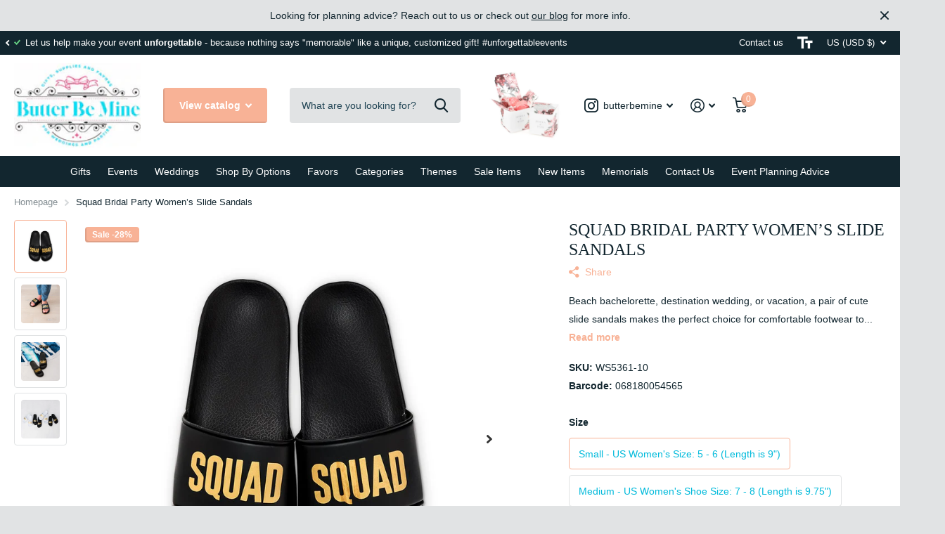

--- FILE ---
content_type: text/html; charset=utf-8
request_url: https://www.butterbemine.com/products/squad-bridal-party-womens-sandal
body_size: 40496
content:
<!doctype html>
<html lang="en" data-theme="xtra" dir="ltr" class="no-js  ">
	<head>
		<meta charset="utf-8">
		<meta http-equiv="x-ua-compatible" content="ie=edge">
		<title>Squad Bridal Party Women’s Slide Sandals &ndash; Butter Be Mine</title><meta name="description" content="Beach bachelorette, destination wedding, or vacation, a pair of cute slide sandals makes the perfect choice for comfortable footwear to slip-on before heading to the pool or wear down to the beach! The babe sandals are cheap in price, and available in black. A fun gift for the bridesmaids and while getting ready on the wedding day."><meta name="theme-color" content="">
		<meta name="MobileOptimized" content="320">
		<meta name="HandheldFriendly" content="true">
		<meta name="viewport" content="width=device-width, initial-scale=1, minimum-scale=1, maximum-scale=5, viewport-fit=cover, shrink-to-fit=no">
		<meta name="msapplication-config" content="//www.butterbemine.com/cdn/shop/t/127/assets/browserconfig.xml?v=52024572095365081671689048378">
		<link rel="canonical" href="https://www.butterbemine.com/products/squad-bridal-party-womens-sandal">
    <link rel="preconnect" href="https://cdn.shopify.com" crossorigin>
		<link rel="preload" as="style" href="//www.butterbemine.com/cdn/shop/t/127/assets/screen.css?v=130263132463025445741689048378">
		<link rel="preload" as="style" href="//www.butterbemine.com/cdn/shop/t/127/assets/theme-xtra.css?v=37391266509284908251689048376">
		<link rel="preload" as="style" href="//www.butterbemine.com/cdn/shop/t/127/assets/screen-settings.css?v=90948714801062413041759332769">
		
		
    
		<link rel="preload" as="font" href="//www.butterbemine.com/cdn/shop/t/127/assets/icomoon.woff2?v=66893986140088737601689048377" crossorigin>
		<link media="screen" rel="stylesheet" href="//www.butterbemine.com/cdn/shop/t/127/assets/screen.css?v=130263132463025445741689048378" id="core-css">
		<link media="screen" rel="stylesheet" href="//www.butterbemine.com/cdn/shop/t/127/assets/theme-xtra.css?v=37391266509284908251689048376" id="xtra-css">
		<noscript><link rel="stylesheet" href="//www.butterbemine.com/cdn/shop/t/127/assets/async-menu.css?v=110783649945792712261689048378"></noscript><link media="screen" rel="stylesheet" href="//www.butterbemine.com/cdn/shop/t/127/assets/page-product.css?v=161200762939441082811689048376" id="product-css"><link media="screen" rel="stylesheet" href="//www.butterbemine.com/cdn/shop/t/127/assets/screen-settings.css?v=90948714801062413041759332769" id="custom-css">
<link rel="icon" href="//www.butterbemine.com/cdn/shop/files/butter-be-mine-favicon_aa5443b9-4677-422c-a748-c0248dd9bd56.png?crop=center&height=32&v=1680027038&width=32" type="image/png">
			<link rel="mask-icon" href="safari-pinned-tab.svg" color="#333333">
			<link rel="apple-touch-icon" href="apple-touch-icon.png"><link rel="manifest" href="//www.butterbemine.com/cdn/shop/t/127/assets/manifest.json?v=69675086569049310631689048378">
		<link rel="preconnect" href="//cdn.shopify.com">
		<script>document.documentElement.classList.remove('no-js'); document.documentElement.classList.add('js');</script>
		<meta name="msapplication-config" content="//www.butterbemine.com/cdn/shop/t/127/assets/browserconfig.xml?v=52024572095365081671689048378">
<meta property="og:title" content="Squad Bridal Party Women’s Slide Sandals">
<meta property="og:type" content="product">
<meta property="og:description" content="Beach bachelorette, destination wedding, or vacation, a pair of cute slide sandals makes the perfect choice for comfortable footwear to slip-on before heading to the pool or wear down to the beach! The babe sandals are cheap in price, and available in black. A fun gift for the bridesmaids and while getting ready on the wedding day.">
<meta property="og:site_name" content="Butter Be Mine">
<meta property="og:url" content="https://www.butterbemine.com/products/squad-bridal-party-womens-sandal">

  
  <meta property="product:price:amount" content="$16.99">
  <meta property="og:price:amount" content="$16.99">
  <meta property="og:price:currency" content="USD">
  <meta property="og:availability" content="instock" />

<meta property="og:image" content="//www.butterbemine.com/cdn/shop/products/LadiesBlackPoolSlidesForBridesmaid.jpg?crop=center&height=500&v=1608584340&width=600">

<meta name="twitter:title" content="Squad Bridal Party Women’s Slide Sandals">
<meta name="twitter:description" content="Beach bachelorette, destination wedding, or vacation, a pair of cute slide sandals makes the perfect choice for comfortable footwear to slip-on before heading to the pool or wear down to the beach! The babe sandals are cheap in price, and available in black. A fun gift for the bridesmaids and while getting ready on the wedding day.">
<meta name="twitter:site" content="Butter Be Mine">

<meta property="twitter:image" content="//www.butterbemine.com/cdn/shop/products/LadiesBlackPoolSlidesForBridesmaid.jpg?crop=center&height=500&v=1608584340&width=600">
<script type="application/ld+json">
  [{
        "@context": "http://schema.org",
        "@type": "Product",
        "name": "Squad Bridal Party Women’s Slide Sandals",
        "url": "https://www.butterbemine.com/products/squad-bridal-party-womens-sandal","brand": { "@type": "Brand", "name": "Butter Be Mine" },"description": "Beach bachelorette, destination wedding, or vacation, a pair of cute slide sandals makes the perfect choice for comfortable footwear to slip-on before heading to the pool or wear down to the beach! The babe sandals are cheap in price, and available in black. The open toe design, comfy foam footbeds, and wide cross straps have \"Squad\" printed across them in bold metallic gold text.\nSlide-on sandals with no ‘between the toes strap’ like flip flops to be bothersome. There are no straps to do up and no hassle, simply slide them on your feet and go. A fun gift for the bridesmaids and while getting ready on the wedding day.\nDetails:Includes one pair of shoesMaterials: EVA Foam\/PVC Strap|Easy slide-on styleContoured footbedSmall - US Women's Shoe Size: 5 - 6 (Length is 9\" Medium - US Women's Shoe Size: 7 - 8 (Length is 9.75\"Large - US Women's Shoe Size: 9 - 10 (Length is 11\")","image": "//www.butterbemine.com/cdn/shop/products/LadiesBlackPoolSlidesForBridesmaid.jpg?crop=center&height=500&v=1608584340&width=600","gtin8": "068180054565","sku": "WS5361-10","offers": {
          "@type": "Offer",
          "price": "16.99",
          "url": "https://www.butterbemine.com/products/squad-bridal-party-womens-sandal",
          "priceValidUntil": "2026-11-26",
          "priceCurrency": "USD",
            "availability": "https://schema.org/InStock",
            "inventoryLevel": "100"}
      },{
      "@context": "http://schema.org/",
      "@type": "Organization",
      "url": "https://www.butterbemine.com/products/squad-bridal-party-womens-sandal",
      "name": "Butter Be Mine",
      "legalName": "Butter Be Mine",
      "description": "Beach bachelorette, destination wedding, or vacation, a pair of cute slide sandals makes the perfect choice for comfortable footwear to slip-on before heading to the pool or wear down to the beach! The babe sandals are cheap in price, and available in black. A fun gift for the bridesmaids and while getting ready on the wedding day.","contactPoint": {
        "@type": "ContactPoint",
        "contactType": "Customer service",
        "telephone": "831-334-7370"
      },
      "address": {
        "@type": "PostalAddress",
        "streetAddress": "PO Box 493",
        "addressLocality": "Felton",
        "postalCode": "95018",
        "addressCountry": "UNITED STATES"
      }
    },
    {
      "@context": "http://schema.org",
      "@type": "WebSite",
      "url": "https://www.butterbemine.com/products/squad-bridal-party-womens-sandal",
      "name": "Butter Be Mine",
      "description": "Beach bachelorette, destination wedding, or vacation, a pair of cute slide sandals makes the perfect choice for comfortable footwear to slip-on before heading to the pool or wear down to the beach! The babe sandals are cheap in price, and available in black. A fun gift for the bridesmaids and while getting ready on the wedding day.",
      "author": [
        {
          "@type": "Organization",
          "url": "https://www.someoneyouknow.online",
          "name": "Someoneyouknow",
          "address": {
            "@type": "PostalAddress",
            "streetAddress": "Wilhelminaplein 25",
            "addressLocality": "Eindhoven",
            "addressRegion": "NB",
            "postalCode": "5611 HG",
            "addressCountry": "NL"
          }
        }
      ]
    }
  ]
</script>

		<script>window.performance && window.performance.mark && window.performance.mark('shopify.content_for_header.start');</script><meta name="google-site-verification" content="c3eRyAviVIqwqo3-_xJH-F1urhs3tP6puxU8ipXtQpY">
<meta name="google-site-verification" content="DoG-ER7rCQS2bvydLm_ksWcRy3dK348WCwskP5Z0zk4">
<meta name="google-site-verification" content="VXFcgPWubHO0-P2fNpoh5K3jyTQb66ct8rofokTDtaQ">
<meta id="shopify-digital-wallet" name="shopify-digital-wallet" content="/2220474/digital_wallets/dialog">
<meta name="shopify-checkout-api-token" content="c19ead3dd089a03a3f00ce84f06924d1">
<meta id="in-context-paypal-metadata" data-shop-id="2220474" data-venmo-supported="false" data-environment="production" data-locale="en_US" data-paypal-v4="true" data-currency="USD">
<link rel="alternate" type="application/json+oembed" href="https://www.butterbemine.com/products/squad-bridal-party-womens-sandal.oembed">
<script async="async" src="/checkouts/internal/preloads.js?locale=en-US"></script>
<script id="shopify-features" type="application/json">{"accessToken":"c19ead3dd089a03a3f00ce84f06924d1","betas":["rich-media-storefront-analytics"],"domain":"www.butterbemine.com","predictiveSearch":true,"shopId":2220474,"locale":"en"}</script>
<script>var Shopify = Shopify || {};
Shopify.shop = "my-wedding-bling.myshopify.com";
Shopify.locale = "en";
Shopify.currency = {"active":"USD","rate":"1.0"};
Shopify.country = "US";
Shopify.theme = {"name":"LIVE THEME - Xtra","id":137230352637,"schema_name":"Xtra","schema_version":"3.1.1","theme_store_id":1609,"role":"main"};
Shopify.theme.handle = "null";
Shopify.theme.style = {"id":null,"handle":null};
Shopify.cdnHost = "www.butterbemine.com/cdn";
Shopify.routes = Shopify.routes || {};
Shopify.routes.root = "/";</script>
<script type="module">!function(o){(o.Shopify=o.Shopify||{}).modules=!0}(window);</script>
<script>!function(o){function n(){var o=[];function n(){o.push(Array.prototype.slice.apply(arguments))}return n.q=o,n}var t=o.Shopify=o.Shopify||{};t.loadFeatures=n(),t.autoloadFeatures=n()}(window);</script>
<script id="shop-js-analytics" type="application/json">{"pageType":"product"}</script>
<script defer="defer" async type="module" src="//www.butterbemine.com/cdn/shopifycloud/shop-js/modules/v2/client.init-shop-cart-sync_D0dqhulL.en.esm.js"></script>
<script defer="defer" async type="module" src="//www.butterbemine.com/cdn/shopifycloud/shop-js/modules/v2/chunk.common_CpVO7qML.esm.js"></script>
<script type="module">
  await import("//www.butterbemine.com/cdn/shopifycloud/shop-js/modules/v2/client.init-shop-cart-sync_D0dqhulL.en.esm.js");
await import("//www.butterbemine.com/cdn/shopifycloud/shop-js/modules/v2/chunk.common_CpVO7qML.esm.js");

  window.Shopify.SignInWithShop?.initShopCartSync?.({"fedCMEnabled":true,"windoidEnabled":true});

</script>
<script id="__st">var __st={"a":2220474,"offset":-18000,"reqid":"1bda137e-539f-4e3f-8c2c-365caa6da166-1764117607","pageurl":"www.butterbemine.com\/products\/squad-bridal-party-womens-sandal","u":"3fd9d147c646","p":"product","rtyp":"product","rid":5353832611997};</script>
<script>window.ShopifyPaypalV4VisibilityTracking = true;</script>
<script id="captcha-bootstrap">!function(){'use strict';const t='contact',e='account',n='new_comment',o=[[t,t],['blogs',n],['comments',n],[t,'customer']],c=[[e,'customer_login'],[e,'guest_login'],[e,'recover_customer_password'],[e,'create_customer']],r=t=>t.map((([t,e])=>`form[action*='/${t}']:not([data-nocaptcha='true']) input[name='form_type'][value='${e}']`)).join(','),a=t=>()=>t?[...document.querySelectorAll(t)].map((t=>t.form)):[];function s(){const t=[...o],e=r(t);return a(e)}const i='password',u='form_key',d=['recaptcha-v3-token','g-recaptcha-response','h-captcha-response',i],f=()=>{try{return window.sessionStorage}catch{return}},m='__shopify_v',_=t=>t.elements[u];function p(t,e,n=!1){try{const o=window.sessionStorage,c=JSON.parse(o.getItem(e)),{data:r}=function(t){const{data:e,action:n}=t;return t[m]||n?{data:e,action:n}:{data:t,action:n}}(c);for(const[e,n]of Object.entries(r))t.elements[e]&&(t.elements[e].value=n);n&&o.removeItem(e)}catch(o){console.error('form repopulation failed',{error:o})}}const l='form_type',E='cptcha';function T(t){t.dataset[E]=!0}const w=window,h=w.document,L='Shopify',v='ce_forms',y='captcha';let A=!1;((t,e)=>{const n=(g='f06e6c50-85a8-45c8-87d0-21a2b65856fe',I='https://cdn.shopify.com/shopifycloud/storefront-forms-hcaptcha/ce_storefront_forms_captcha_hcaptcha.v1.5.2.iife.js',D={infoText:'Protected by hCaptcha',privacyText:'Privacy',termsText:'Terms'},(t,e,n)=>{const o=w[L][v],c=o.bindForm;if(c)return c(t,g,e,D).then(n);var r;o.q.push([[t,g,e,D],n]),r=I,A||(h.body.append(Object.assign(h.createElement('script'),{id:'captcha-provider',async:!0,src:r})),A=!0)});var g,I,D;w[L]=w[L]||{},w[L][v]=w[L][v]||{},w[L][v].q=[],w[L][y]=w[L][y]||{},w[L][y].protect=function(t,e){n(t,void 0,e),T(t)},Object.freeze(w[L][y]),function(t,e,n,w,h,L){const[v,y,A,g]=function(t,e,n){const i=e?o:[],u=t?c:[],d=[...i,...u],f=r(d),m=r(i),_=r(d.filter((([t,e])=>n.includes(e))));return[a(f),a(m),a(_),s()]}(w,h,L),I=t=>{const e=t.target;return e instanceof HTMLFormElement?e:e&&e.form},D=t=>v().includes(t);t.addEventListener('submit',(t=>{const e=I(t);if(!e)return;const n=D(e)&&!e.dataset.hcaptchaBound&&!e.dataset.recaptchaBound,o=_(e),c=g().includes(e)&&(!o||!o.value);(n||c)&&t.preventDefault(),c&&!n&&(function(t){try{if(!f())return;!function(t){const e=f();if(!e)return;const n=_(t);if(!n)return;const o=n.value;o&&e.removeItem(o)}(t);const e=Array.from(Array(32),(()=>Math.random().toString(36)[2])).join('');!function(t,e){_(t)||t.append(Object.assign(document.createElement('input'),{type:'hidden',name:u})),t.elements[u].value=e}(t,e),function(t,e){const n=f();if(!n)return;const o=[...t.querySelectorAll(`input[type='${i}']`)].map((({name:t})=>t)),c=[...d,...o],r={};for(const[a,s]of new FormData(t).entries())c.includes(a)||(r[a]=s);n.setItem(e,JSON.stringify({[m]:1,action:t.action,data:r}))}(t,e)}catch(e){console.error('failed to persist form',e)}}(e),e.submit())}));const S=(t,e)=>{t&&!t.dataset[E]&&(n(t,e.some((e=>e===t))),T(t))};for(const o of['focusin','change'])t.addEventListener(o,(t=>{const e=I(t);D(e)&&S(e,y())}));const B=e.get('form_key'),M=e.get(l),P=B&&M;t.addEventListener('DOMContentLoaded',(()=>{const t=y();if(P)for(const e of t)e.elements[l].value===M&&p(e,B);[...new Set([...A(),...v().filter((t=>'true'===t.dataset.shopifyCaptcha))])].forEach((e=>S(e,t)))}))}(h,new URLSearchParams(w.location.search),n,t,e,['guest_login'])})(!0,!0)}();</script>
<script integrity="sha256-52AcMU7V7pcBOXWImdc/TAGTFKeNjmkeM1Pvks/DTgc=" data-source-attribution="shopify.loadfeatures" defer="defer" src="//www.butterbemine.com/cdn/shopifycloud/storefront/assets/storefront/load_feature-81c60534.js" crossorigin="anonymous"></script>
<script data-source-attribution="shopify.dynamic_checkout.dynamic.init">var Shopify=Shopify||{};Shopify.PaymentButton=Shopify.PaymentButton||{isStorefrontPortableWallets:!0,init:function(){window.Shopify.PaymentButton.init=function(){};var t=document.createElement("script");t.src="https://www.butterbemine.com/cdn/shopifycloud/portable-wallets/latest/portable-wallets.en.js",t.type="module",document.head.appendChild(t)}};
</script>
<script data-source-attribution="shopify.dynamic_checkout.buyer_consent">
  function portableWalletsHideBuyerConsent(e){var t=document.getElementById("shopify-buyer-consent"),n=document.getElementById("shopify-subscription-policy-button");t&&n&&(t.classList.add("hidden"),t.setAttribute("aria-hidden","true"),n.removeEventListener("click",e))}function portableWalletsShowBuyerConsent(e){var t=document.getElementById("shopify-buyer-consent"),n=document.getElementById("shopify-subscription-policy-button");t&&n&&(t.classList.remove("hidden"),t.removeAttribute("aria-hidden"),n.addEventListener("click",e))}window.Shopify?.PaymentButton&&(window.Shopify.PaymentButton.hideBuyerConsent=portableWalletsHideBuyerConsent,window.Shopify.PaymentButton.showBuyerConsent=portableWalletsShowBuyerConsent);
</script>
<script data-source-attribution="shopify.dynamic_checkout.cart.bootstrap">document.addEventListener("DOMContentLoaded",(function(){function t(){return document.querySelector("shopify-accelerated-checkout-cart, shopify-accelerated-checkout")}if(t())Shopify.PaymentButton.init();else{new MutationObserver((function(e,n){t()&&(Shopify.PaymentButton.init(),n.disconnect())})).observe(document.body,{childList:!0,subtree:!0})}}));
</script>
<link id="shopify-accelerated-checkout-styles" rel="stylesheet" media="screen" href="https://www.butterbemine.com/cdn/shopifycloud/portable-wallets/latest/accelerated-checkout-backwards-compat.css" crossorigin="anonymous">
<style id="shopify-accelerated-checkout-cart">
        #shopify-buyer-consent {
  margin-top: 1em;
  display: inline-block;
  width: 100%;
}

#shopify-buyer-consent.hidden {
  display: none;
}

#shopify-subscription-policy-button {
  background: none;
  border: none;
  padding: 0;
  text-decoration: underline;
  font-size: inherit;
  cursor: pointer;
}

#shopify-subscription-policy-button::before {
  box-shadow: none;
}

      </style>

<script>window.performance && window.performance.mark && window.performance.mark('shopify.content_for_header.end');</script>
		
	  

<link href="https://monorail-edge.shopifysvc.com" rel="dns-prefetch">
<script>(function(){if ("sendBeacon" in navigator && "performance" in window) {try {var session_token_from_headers = performance.getEntriesByType('navigation')[0].serverTiming.find(x => x.name == '_s').description;} catch {var session_token_from_headers = undefined;}var session_cookie_matches = document.cookie.match(/_shopify_s=([^;]*)/);var session_token_from_cookie = session_cookie_matches && session_cookie_matches.length === 2 ? session_cookie_matches[1] : "";var session_token = session_token_from_headers || session_token_from_cookie || "";function handle_abandonment_event(e) {var entries = performance.getEntries().filter(function(entry) {return /monorail-edge.shopifysvc.com/.test(entry.name);});if (!window.abandonment_tracked && entries.length === 0) {window.abandonment_tracked = true;var currentMs = Date.now();var navigation_start = performance.timing.navigationStart;var payload = {shop_id: 2220474,url: window.location.href,navigation_start,duration: currentMs - navigation_start,session_token,page_type: "product"};window.navigator.sendBeacon("https://monorail-edge.shopifysvc.com/v1/produce", JSON.stringify({schema_id: "online_store_buyer_site_abandonment/1.1",payload: payload,metadata: {event_created_at_ms: currentMs,event_sent_at_ms: currentMs}}));}}window.addEventListener('pagehide', handle_abandonment_event);}}());</script>
<script id="web-pixels-manager-setup">(function e(e,d,r,n,o){if(void 0===o&&(o={}),!Boolean(null===(a=null===(i=window.Shopify)||void 0===i?void 0:i.analytics)||void 0===a?void 0:a.replayQueue)){var i,a;window.Shopify=window.Shopify||{};var t=window.Shopify;t.analytics=t.analytics||{};var s=t.analytics;s.replayQueue=[],s.publish=function(e,d,r){return s.replayQueue.push([e,d,r]),!0};try{self.performance.mark("wpm:start")}catch(e){}var l=function(){var e={modern:/Edge?\/(1{2}[4-9]|1[2-9]\d|[2-9]\d{2}|\d{4,})\.\d+(\.\d+|)|Firefox\/(1{2}[4-9]|1[2-9]\d|[2-9]\d{2}|\d{4,})\.\d+(\.\d+|)|Chrom(ium|e)\/(9{2}|\d{3,})\.\d+(\.\d+|)|(Maci|X1{2}).+ Version\/(15\.\d+|(1[6-9]|[2-9]\d|\d{3,})\.\d+)([,.]\d+|)( \(\w+\)|)( Mobile\/\w+|) Safari\/|Chrome.+OPR\/(9{2}|\d{3,})\.\d+\.\d+|(CPU[ +]OS|iPhone[ +]OS|CPU[ +]iPhone|CPU IPhone OS|CPU iPad OS)[ +]+(15[._]\d+|(1[6-9]|[2-9]\d|\d{3,})[._]\d+)([._]\d+|)|Android:?[ /-](13[3-9]|1[4-9]\d|[2-9]\d{2}|\d{4,})(\.\d+|)(\.\d+|)|Android.+Firefox\/(13[5-9]|1[4-9]\d|[2-9]\d{2}|\d{4,})\.\d+(\.\d+|)|Android.+Chrom(ium|e)\/(13[3-9]|1[4-9]\d|[2-9]\d{2}|\d{4,})\.\d+(\.\d+|)|SamsungBrowser\/([2-9]\d|\d{3,})\.\d+/,legacy:/Edge?\/(1[6-9]|[2-9]\d|\d{3,})\.\d+(\.\d+|)|Firefox\/(5[4-9]|[6-9]\d|\d{3,})\.\d+(\.\d+|)|Chrom(ium|e)\/(5[1-9]|[6-9]\d|\d{3,})\.\d+(\.\d+|)([\d.]+$|.*Safari\/(?![\d.]+ Edge\/[\d.]+$))|(Maci|X1{2}).+ Version\/(10\.\d+|(1[1-9]|[2-9]\d|\d{3,})\.\d+)([,.]\d+|)( \(\w+\)|)( Mobile\/\w+|) Safari\/|Chrome.+OPR\/(3[89]|[4-9]\d|\d{3,})\.\d+\.\d+|(CPU[ +]OS|iPhone[ +]OS|CPU[ +]iPhone|CPU IPhone OS|CPU iPad OS)[ +]+(10[._]\d+|(1[1-9]|[2-9]\d|\d{3,})[._]\d+)([._]\d+|)|Android:?[ /-](13[3-9]|1[4-9]\d|[2-9]\d{2}|\d{4,})(\.\d+|)(\.\d+|)|Mobile Safari.+OPR\/([89]\d|\d{3,})\.\d+\.\d+|Android.+Firefox\/(13[5-9]|1[4-9]\d|[2-9]\d{2}|\d{4,})\.\d+(\.\d+|)|Android.+Chrom(ium|e)\/(13[3-9]|1[4-9]\d|[2-9]\d{2}|\d{4,})\.\d+(\.\d+|)|Android.+(UC? ?Browser|UCWEB|U3)[ /]?(15\.([5-9]|\d{2,})|(1[6-9]|[2-9]\d|\d{3,})\.\d+)\.\d+|SamsungBrowser\/(5\.\d+|([6-9]|\d{2,})\.\d+)|Android.+MQ{2}Browser\/(14(\.(9|\d{2,})|)|(1[5-9]|[2-9]\d|\d{3,})(\.\d+|))(\.\d+|)|K[Aa][Ii]OS\/(3\.\d+|([4-9]|\d{2,})\.\d+)(\.\d+|)/},d=e.modern,r=e.legacy,n=navigator.userAgent;return n.match(d)?"modern":n.match(r)?"legacy":"unknown"}(),u="modern"===l?"modern":"legacy",c=(null!=n?n:{modern:"",legacy:""})[u],f=function(e){return[e.baseUrl,"/wpm","/b",e.hashVersion,"modern"===e.buildTarget?"m":"l",".js"].join("")}({baseUrl:d,hashVersion:r,buildTarget:u}),m=function(e){var d=e.version,r=e.bundleTarget,n=e.surface,o=e.pageUrl,i=e.monorailEndpoint;return{emit:function(e){var a=e.status,t=e.errorMsg,s=(new Date).getTime(),l=JSON.stringify({metadata:{event_sent_at_ms:s},events:[{schema_id:"web_pixels_manager_load/3.1",payload:{version:d,bundle_target:r,page_url:o,status:a,surface:n,error_msg:t},metadata:{event_created_at_ms:s}}]});if(!i)return console&&console.warn&&console.warn("[Web Pixels Manager] No Monorail endpoint provided, skipping logging."),!1;try{return self.navigator.sendBeacon.bind(self.navigator)(i,l)}catch(e){}var u=new XMLHttpRequest;try{return u.open("POST",i,!0),u.setRequestHeader("Content-Type","text/plain"),u.send(l),!0}catch(e){return console&&console.warn&&console.warn("[Web Pixels Manager] Got an unhandled error while logging to Monorail."),!1}}}}({version:r,bundleTarget:l,surface:e.surface,pageUrl:self.location.href,monorailEndpoint:e.monorailEndpoint});try{o.browserTarget=l,function(e){var d=e.src,r=e.async,n=void 0===r||r,o=e.onload,i=e.onerror,a=e.sri,t=e.scriptDataAttributes,s=void 0===t?{}:t,l=document.createElement("script"),u=document.querySelector("head"),c=document.querySelector("body");if(l.async=n,l.src=d,a&&(l.integrity=a,l.crossOrigin="anonymous"),s)for(var f in s)if(Object.prototype.hasOwnProperty.call(s,f))try{l.dataset[f]=s[f]}catch(e){}if(o&&l.addEventListener("load",o),i&&l.addEventListener("error",i),u)u.appendChild(l);else{if(!c)throw new Error("Did not find a head or body element to append the script");c.appendChild(l)}}({src:f,async:!0,onload:function(){if(!function(){var e,d;return Boolean(null===(d=null===(e=window.Shopify)||void 0===e?void 0:e.analytics)||void 0===d?void 0:d.initialized)}()){var d=window.webPixelsManager.init(e)||void 0;if(d){var r=window.Shopify.analytics;r.replayQueue.forEach((function(e){var r=e[0],n=e[1],o=e[2];d.publishCustomEvent(r,n,o)})),r.replayQueue=[],r.publish=d.publishCustomEvent,r.visitor=d.visitor,r.initialized=!0}}},onerror:function(){return m.emit({status:"failed",errorMsg:"".concat(f," has failed to load")})},sri:function(e){var d=/^sha384-[A-Za-z0-9+/=]+$/;return"string"==typeof e&&d.test(e)}(c)?c:"",scriptDataAttributes:o}),m.emit({status:"loading"})}catch(e){m.emit({status:"failed",errorMsg:(null==e?void 0:e.message)||"Unknown error"})}}})({shopId: 2220474,storefrontBaseUrl: "https://www.butterbemine.com",extensionsBaseUrl: "https://extensions.shopifycdn.com/cdn/shopifycloud/web-pixels-manager",monorailEndpoint: "https://monorail-edge.shopifysvc.com/unstable/produce_batch",surface: "storefront-renderer",enabledBetaFlags: ["2dca8a86"],webPixelsConfigList: [{"id":"500957437","configuration":"{\"config\":\"{\\\"pixel_id\\\":\\\"G-52K493Y5L9\\\",\\\"target_country\\\":\\\"US\\\",\\\"gtag_events\\\":[{\\\"type\\\":\\\"search\\\",\\\"action_label\\\":[\\\"G-52K493Y5L9\\\",\\\"AW-633694605\\\/qmw4CKmcz9ABEI3Tla4C\\\"]},{\\\"type\\\":\\\"begin_checkout\\\",\\\"action_label\\\":[\\\"G-52K493Y5L9\\\",\\\"AW-633694605\\\/YisNCKacz9ABEI3Tla4C\\\"]},{\\\"type\\\":\\\"view_item\\\",\\\"action_label\\\":[\\\"G-52K493Y5L9\\\",\\\"AW-633694605\\\/4S1WCKCcz9ABEI3Tla4C\\\",\\\"MC-ZWJKG65BVR\\\"]},{\\\"type\\\":\\\"purchase\\\",\\\"action_label\\\":[\\\"G-52K493Y5L9\\\",\\\"AW-633694605\\\/9NoFCJ2cz9ABEI3Tla4C\\\",\\\"MC-ZWJKG65BVR\\\"]},{\\\"type\\\":\\\"page_view\\\",\\\"action_label\\\":[\\\"G-52K493Y5L9\\\",\\\"AW-633694605\\\/OxAACJqcz9ABEI3Tla4C\\\",\\\"MC-ZWJKG65BVR\\\"]},{\\\"type\\\":\\\"add_payment_info\\\",\\\"action_label\\\":[\\\"G-52K493Y5L9\\\",\\\"AW-633694605\\\/viHvCKycz9ABEI3Tla4C\\\"]},{\\\"type\\\":\\\"add_to_cart\\\",\\\"action_label\\\":[\\\"G-52K493Y5L9\\\",\\\"AW-633694605\\\/_tF9CKOcz9ABEI3Tla4C\\\"]}],\\\"enable_monitoring_mode\\\":false}\"}","eventPayloadVersion":"v1","runtimeContext":"OPEN","scriptVersion":"b2a88bafab3e21179ed38636efcd8a93","type":"APP","apiClientId":1780363,"privacyPurposes":[],"dataSharingAdjustments":{"protectedCustomerApprovalScopes":["read_customer_address","read_customer_email","read_customer_name","read_customer_personal_data","read_customer_phone"]}},{"id":"65732861","configuration":"{\"tagID\":\"2614012076772\"}","eventPayloadVersion":"v1","runtimeContext":"STRICT","scriptVersion":"18031546ee651571ed29edbe71a3550b","type":"APP","apiClientId":3009811,"privacyPurposes":["ANALYTICS","MARKETING","SALE_OF_DATA"],"dataSharingAdjustments":{"protectedCustomerApprovalScopes":["read_customer_address","read_customer_email","read_customer_name","read_customer_personal_data","read_customer_phone"]}},{"id":"shopify-app-pixel","configuration":"{}","eventPayloadVersion":"v1","runtimeContext":"STRICT","scriptVersion":"0450","apiClientId":"shopify-pixel","type":"APP","privacyPurposes":["ANALYTICS","MARKETING"]},{"id":"shopify-custom-pixel","eventPayloadVersion":"v1","runtimeContext":"LAX","scriptVersion":"0450","apiClientId":"shopify-pixel","type":"CUSTOM","privacyPurposes":["ANALYTICS","MARKETING"]}],isMerchantRequest: false,initData: {"shop":{"name":"Butter Be Mine","paymentSettings":{"currencyCode":"USD"},"myshopifyDomain":"my-wedding-bling.myshopify.com","countryCode":"US","storefrontUrl":"https:\/\/www.butterbemine.com"},"customer":null,"cart":null,"checkout":null,"productVariants":[{"price":{"amount":16.99,"currencyCode":"USD"},"product":{"title":"Squad Bridal Party Women’s Slide Sandals","vendor":"Butter Be Mine","id":"5353832611997","untranslatedTitle":"Squad Bridal Party Women’s Slide Sandals","url":"\/products\/squad-bridal-party-womens-sandal","type":"Bachelorette \u0026 Bridal Shower"},"id":"37412286464157","image":{"src":"\/\/www.butterbemine.com\/cdn\/shop\/products\/LadiesBlackPoolSlidesForBridesmaid.jpg?v=1608584340"},"sku":"WS5361-10","title":"Small - US Women's Size: 5 - 6 (Length is 9\")","untranslatedTitle":"Small - US Women's Size: 5 - 6 (Length is 9\")"},{"price":{"amount":16.99,"currencyCode":"USD"},"product":{"title":"Squad Bridal Party Women’s Slide Sandals","vendor":"Butter Be Mine","id":"5353832611997","untranslatedTitle":"Squad Bridal Party Women’s Slide Sandals","url":"\/products\/squad-bridal-party-womens-sandal","type":"Bachelorette \u0026 Bridal Shower"},"id":"37412296425629","image":{"src":"\/\/www.butterbemine.com\/cdn\/shop\/products\/LadiesBlackPoolSlidesForBridesmaid.jpg?v=1608584340"},"sku":"WS5361-10","title":"Medium - US Women's Shoe Size: 7 - 8 (Length is 9.75\")","untranslatedTitle":"Medium - US Women's Shoe Size: 7 - 8 (Length is 9.75\")"},{"price":{"amount":16.99,"currencyCode":"USD"},"product":{"title":"Squad Bridal Party Women’s Slide Sandals","vendor":"Butter Be Mine","id":"5353832611997","untranslatedTitle":"Squad Bridal Party Women’s Slide Sandals","url":"\/products\/squad-bridal-party-womens-sandal","type":"Bachelorette \u0026 Bridal Shower"},"id":"37412304257181","image":{"src":"\/\/www.butterbemine.com\/cdn\/shop\/products\/LadiesBlackPoolSlidesForBridesmaid.jpg?v=1608584340"},"sku":"WS5361-10","title":"Large - US Women's Shoe Size: 9 - 10 (Length is 11\")","untranslatedTitle":"Large - US Women's Shoe Size: 9 - 10 (Length is 11\")"}],"purchasingCompany":null},},"https://www.butterbemine.com/cdn","ae1676cfwd2530674p4253c800m34e853cb",{"modern":"","legacy":""},{"shopId":"2220474","storefrontBaseUrl":"https:\/\/www.butterbemine.com","extensionBaseUrl":"https:\/\/extensions.shopifycdn.com\/cdn\/shopifycloud\/web-pixels-manager","surface":"storefront-renderer","enabledBetaFlags":"[\"2dca8a86\"]","isMerchantRequest":"false","hashVersion":"ae1676cfwd2530674p4253c800m34e853cb","publish":"custom","events":"[[\"page_viewed\",{}],[\"product_viewed\",{\"productVariant\":{\"price\":{\"amount\":16.99,\"currencyCode\":\"USD\"},\"product\":{\"title\":\"Squad Bridal Party Women’s Slide Sandals\",\"vendor\":\"Butter Be Mine\",\"id\":\"5353832611997\",\"untranslatedTitle\":\"Squad Bridal Party Women’s Slide Sandals\",\"url\":\"\/products\/squad-bridal-party-womens-sandal\",\"type\":\"Bachelorette \u0026 Bridal Shower\"},\"id\":\"37412286464157\",\"image\":{\"src\":\"\/\/www.butterbemine.com\/cdn\/shop\/products\/LadiesBlackPoolSlidesForBridesmaid.jpg?v=1608584340\"},\"sku\":\"WS5361-10\",\"title\":\"Small - US Women's Size: 5 - 6 (Length is 9\\\")\",\"untranslatedTitle\":\"Small - US Women's Size: 5 - 6 (Length is 9\\\")\"}}]]"});</script><script>
  window.ShopifyAnalytics = window.ShopifyAnalytics || {};
  window.ShopifyAnalytics.meta = window.ShopifyAnalytics.meta || {};
  window.ShopifyAnalytics.meta.currency = 'USD';
  var meta = {"product":{"id":5353832611997,"gid":"gid:\/\/shopify\/Product\/5353832611997","vendor":"Butter Be Mine","type":"Bachelorette \u0026 Bridal Shower","variants":[{"id":37412286464157,"price":1699,"name":"Squad Bridal Party Women’s Slide Sandals - Small - US Women's Size: 5 - 6 (Length is 9\")","public_title":"Small - US Women's Size: 5 - 6 (Length is 9\")","sku":"WS5361-10"},{"id":37412296425629,"price":1699,"name":"Squad Bridal Party Women’s Slide Sandals - Medium - US Women's Shoe Size: 7 - 8 (Length is 9.75\")","public_title":"Medium - US Women's Shoe Size: 7 - 8 (Length is 9.75\")","sku":"WS5361-10"},{"id":37412304257181,"price":1699,"name":"Squad Bridal Party Women’s Slide Sandals - Large - US Women's Shoe Size: 9 - 10 (Length is 11\")","public_title":"Large - US Women's Shoe Size: 9 - 10 (Length is 11\")","sku":"WS5361-10"}],"remote":false},"page":{"pageType":"product","resourceType":"product","resourceId":5353832611997}};
  for (var attr in meta) {
    window.ShopifyAnalytics.meta[attr] = meta[attr];
  }
</script>
<script class="analytics">
  (function () {
    var customDocumentWrite = function(content) {
      var jquery = null;

      if (window.jQuery) {
        jquery = window.jQuery;
      } else if (window.Checkout && window.Checkout.$) {
        jquery = window.Checkout.$;
      }

      if (jquery) {
        jquery('body').append(content);
      }
    };

    var hasLoggedConversion = function(token) {
      if (token) {
        return document.cookie.indexOf('loggedConversion=' + token) !== -1;
      }
      return false;
    }

    var setCookieIfConversion = function(token) {
      if (token) {
        var twoMonthsFromNow = new Date(Date.now());
        twoMonthsFromNow.setMonth(twoMonthsFromNow.getMonth() + 2);

        document.cookie = 'loggedConversion=' + token + '; expires=' + twoMonthsFromNow;
      }
    }

    var trekkie = window.ShopifyAnalytics.lib = window.trekkie = window.trekkie || [];
    if (trekkie.integrations) {
      return;
    }
    trekkie.methods = [
      'identify',
      'page',
      'ready',
      'track',
      'trackForm',
      'trackLink'
    ];
    trekkie.factory = function(method) {
      return function() {
        var args = Array.prototype.slice.call(arguments);
        args.unshift(method);
        trekkie.push(args);
        return trekkie;
      };
    };
    for (var i = 0; i < trekkie.methods.length; i++) {
      var key = trekkie.methods[i];
      trekkie[key] = trekkie.factory(key);
    }
    trekkie.load = function(config) {
      trekkie.config = config || {};
      trekkie.config.initialDocumentCookie = document.cookie;
      var first = document.getElementsByTagName('script')[0];
      var script = document.createElement('script');
      script.type = 'text/javascript';
      script.onerror = function(e) {
        var scriptFallback = document.createElement('script');
        scriptFallback.type = 'text/javascript';
        scriptFallback.onerror = function(error) {
                var Monorail = {
      produce: function produce(monorailDomain, schemaId, payload) {
        var currentMs = new Date().getTime();
        var event = {
          schema_id: schemaId,
          payload: payload,
          metadata: {
            event_created_at_ms: currentMs,
            event_sent_at_ms: currentMs
          }
        };
        return Monorail.sendRequest("https://" + monorailDomain + "/v1/produce", JSON.stringify(event));
      },
      sendRequest: function sendRequest(endpointUrl, payload) {
        // Try the sendBeacon API
        if (window && window.navigator && typeof window.navigator.sendBeacon === 'function' && typeof window.Blob === 'function' && !Monorail.isIos12()) {
          var blobData = new window.Blob([payload], {
            type: 'text/plain'
          });

          if (window.navigator.sendBeacon(endpointUrl, blobData)) {
            return true;
          } // sendBeacon was not successful

        } // XHR beacon

        var xhr = new XMLHttpRequest();

        try {
          xhr.open('POST', endpointUrl);
          xhr.setRequestHeader('Content-Type', 'text/plain');
          xhr.send(payload);
        } catch (e) {
          console.log(e);
        }

        return false;
      },
      isIos12: function isIos12() {
        return window.navigator.userAgent.lastIndexOf('iPhone; CPU iPhone OS 12_') !== -1 || window.navigator.userAgent.lastIndexOf('iPad; CPU OS 12_') !== -1;
      }
    };
    Monorail.produce('monorail-edge.shopifysvc.com',
      'trekkie_storefront_load_errors/1.1',
      {shop_id: 2220474,
      theme_id: 137230352637,
      app_name: "storefront",
      context_url: window.location.href,
      source_url: "//www.butterbemine.com/cdn/s/trekkie.storefront.3c703df509f0f96f3237c9daa54e2777acf1a1dd.min.js"});

        };
        scriptFallback.async = true;
        scriptFallback.src = '//www.butterbemine.com/cdn/s/trekkie.storefront.3c703df509f0f96f3237c9daa54e2777acf1a1dd.min.js';
        first.parentNode.insertBefore(scriptFallback, first);
      };
      script.async = true;
      script.src = '//www.butterbemine.com/cdn/s/trekkie.storefront.3c703df509f0f96f3237c9daa54e2777acf1a1dd.min.js';
      first.parentNode.insertBefore(script, first);
    };
    trekkie.load(
      {"Trekkie":{"appName":"storefront","development":false,"defaultAttributes":{"shopId":2220474,"isMerchantRequest":null,"themeId":137230352637,"themeCityHash":"10963810465166389410","contentLanguage":"en","currency":"USD","eventMetadataId":"3f84652a-3631-4b7d-bb5e-1b35f2d3cdc3"},"isServerSideCookieWritingEnabled":true,"monorailRegion":"shop_domain","enabledBetaFlags":["f0df213a"]},"Session Attribution":{},"S2S":{"facebookCapiEnabled":false,"source":"trekkie-storefront-renderer","apiClientId":580111}}
    );

    var loaded = false;
    trekkie.ready(function() {
      if (loaded) return;
      loaded = true;

      window.ShopifyAnalytics.lib = window.trekkie;

      var originalDocumentWrite = document.write;
      document.write = customDocumentWrite;
      try { window.ShopifyAnalytics.merchantGoogleAnalytics.call(this); } catch(error) {};
      document.write = originalDocumentWrite;

      window.ShopifyAnalytics.lib.page(null,{"pageType":"product","resourceType":"product","resourceId":5353832611997,"shopifyEmitted":true});

      var match = window.location.pathname.match(/checkouts\/(.+)\/(thank_you|post_purchase)/)
      var token = match? match[1]: undefined;
      if (!hasLoggedConversion(token)) {
        setCookieIfConversion(token);
        window.ShopifyAnalytics.lib.track("Viewed Product",{"currency":"USD","variantId":37412286464157,"productId":5353832611997,"productGid":"gid:\/\/shopify\/Product\/5353832611997","name":"Squad Bridal Party Women’s Slide Sandals - Small - US Women's Size: 5 - 6 (Length is 9\")","price":"16.99","sku":"WS5361-10","brand":"Butter Be Mine","variant":"Small - US Women's Size: 5 - 6 (Length is 9\")","category":"Bachelorette \u0026 Bridal Shower","nonInteraction":true,"remote":false},undefined,undefined,{"shopifyEmitted":true});
      window.ShopifyAnalytics.lib.track("monorail:\/\/trekkie_storefront_viewed_product\/1.1",{"currency":"USD","variantId":37412286464157,"productId":5353832611997,"productGid":"gid:\/\/shopify\/Product\/5353832611997","name":"Squad Bridal Party Women’s Slide Sandals - Small - US Women's Size: 5 - 6 (Length is 9\")","price":"16.99","sku":"WS5361-10","brand":"Butter Be Mine","variant":"Small - US Women's Size: 5 - 6 (Length is 9\")","category":"Bachelorette \u0026 Bridal Shower","nonInteraction":true,"remote":false,"referer":"https:\/\/www.butterbemine.com\/products\/squad-bridal-party-womens-sandal"});
      }
    });


        var eventsListenerScript = document.createElement('script');
        eventsListenerScript.async = true;
        eventsListenerScript.src = "//www.butterbemine.com/cdn/shopifycloud/storefront/assets/shop_events_listener-3da45d37.js";
        document.getElementsByTagName('head')[0].appendChild(eventsListenerScript);

})();</script>
  <script>
  if (!window.ga || (window.ga && typeof window.ga !== 'function')) {
    window.ga = function ga() {
      (window.ga.q = window.ga.q || []).push(arguments);
      if (window.Shopify && window.Shopify.analytics && typeof window.Shopify.analytics.publish === 'function') {
        window.Shopify.analytics.publish("ga_stub_called", {}, {sendTo: "google_osp_migration"});
      }
      console.error("Shopify's Google Analytics stub called with:", Array.from(arguments), "\nSee https://help.shopify.com/manual/promoting-marketing/pixels/pixel-migration#google for more information.");
    };
    if (window.Shopify && window.Shopify.analytics && typeof window.Shopify.analytics.publish === 'function') {
      window.Shopify.analytics.publish("ga_stub_initialized", {}, {sendTo: "google_osp_migration"});
    }
  }
</script>
<script
  defer
  src="https://www.butterbemine.com/cdn/shopifycloud/perf-kit/shopify-perf-kit-2.1.2.min.js"
  data-application="storefront-renderer"
  data-shop-id="2220474"
  data-render-region="gcp-us-east1"
  data-page-type="product"
  data-theme-instance-id="137230352637"
  data-theme-name="Xtra"
  data-theme-version="3.1.1"
  data-monorail-region="shop_domain"
  data-resource-timing-sampling-rate="10"
  data-shs="true"
  data-shs-beacon="true"
  data-shs-export-with-fetch="true"
  data-shs-logs-sample-rate="1"
></script>
</head>
	<body class="template-product">
		<div id="root"><nav id="skip">
    <ul>
        <li><a href="/" accesskey="a" class="link-accessible">Toggle accessibility mode (a)</a></li>
        <li><a href="/" accesskey="h">Go to homepage (h)</a></li>
        <li><a href="#nav" accesskey="n">Go to navigation (n)</a></li>
        <li><a href="/search" aria-controls="search" accesskey="s">Go to search (s)</a></li>
        <li><a href="#content" accesskey="c">Go to content (c)</a></li>
        <li><a href=".shopify-section-footer" accesskey="f">Go to footer (f)</a></li>
    </ul>
</nav><!-- BEGIN sections: header-group -->
<div id="shopify-section-sections--16844702810365__announcement" class="shopify-section shopify-section-group-header-group shopify-section-announcement-bar-container"><div class="shopify-section-announcement-bar">
    <div class="text-center">
      <div>
        <p>
          Looking for planning advice? Reach out to us or check out <a href="https://www.butterbemine.com/blogs/news" target="_blank" title="https://www.butterbemine.com/blogs/news">our blog</a> for more info. 
        </p>
      </div><style data-shopify>:root {
      --custom_alert_bg: var(--light_bg);
      --custom_alert_fg: var(--light_fg);
      }</style></div>
</div>



</div><div id="shopify-section-sections--16844702810365__header" class="shopify-section shopify-section-group-header-group shopify-section-header">
<script>document.documentElement.classList.add('search-compact-is-centered');</script><nav id="nav-top"><ul class="l4us mobile-text-center slider slider-single" data-autoplay=5000><li >
              Let us help make your event <strong>unforgettable</strong> - because nothing says "memorable" like a unique, customized gift! #unforgettableevents 
            </li><li >
              From weddings and anniversaries to birthdays and graduations, we have the <strong>perfect customized gift</strong> for every occasion. #alloccasions
            </li><li >
              <strong>Get creative</strong> with your next celebration using our custom gift boutique services - let's start planning today! #creativecelebrations
            </li></ul><ul data-type="top-nav">
      <li><a href="/pages/contact-us">Contact us</a></li>
      <li><a href="./" class="link-accessible" aria-label="Toggle accessibility mode"><i aria-hidden="true" class="icon-text-size"></i> <span class="hidden">Toggle accessibility mode</span></a></li>




  <li class="sub currency" data-title="Country/region">
    <a class="toggle" href="./">
      <span class="mobile-hide">US&nbsp;(USD&nbsp;$)</span>
      <span class="hidden">Menu</span>
    </a><form method="post" action="/localization" id="localization_form" accept-charset="UTF-8" class="localization-form" enctype="multipart/form-data"><input type="hidden" name="form_type" value="localization" /><input type="hidden" name="utf8" value="✓" /><input type="hidden" name="_method" value="put" /><input type="hidden" name="return_to" value="/products/squad-bridal-party-womens-sandal" /><ul><li>
          <a href="#" data-value="CA">
            Canada&nbsp;<span>(CAD&nbsp;$)</span>
          </a>
        </li><li aria-current="true" class="active">
          <a href="#" data-value="US">
            United States&nbsp;<span>(USD&nbsp;$)</span>
          </a>
        </li></ul>
    <input type="hidden" name="country_code" value="US">
    <input type="hidden" name="locale_code" value="en"></form></li></ul>
  </nav><div id="header-outer">
  <div id="header">
    <div id="header-inner" class="
    
    
    
    
    text-center-mobile
    
    
    
  "><p id="logo">
    <a href="/"><picture><img
            class="logo-img"
            
              srcset=",//www.butterbemine.com/cdn/shop/files/butter-be-mine-logo_547ae162-4fbb-4b7b-88f5-6763ef644517.jpg?pad_color=fff&v=1671495940&width=165 165w"
              src="//www.butterbemine.com/cdn/shop/files/butter-be-mine-logo_547ae162-4fbb-4b7b-88f5-6763ef644517.jpg?v=1671495940&width=180"
            
            sizes="
              (min-width: 760px) 180
              140
            "
            width="180"
            height="36"
            alt="Butter Be Mine"
          >
        </picture></a><style data-shopify>
        #logo {
          --logo_w: 180px;
        }
        @media only screen and (max-width: 47.5em) {
          #logo {
            --logo_w: 140px;
          }
        }
      </style>
</p>
<p class="link-btn">
    <a href="/" aria-controls="nav">View catalog <i aria-hidden="true" class="icon-chevron-down"></i></a>
    <a class="search-compact" href="#search" aria-controls="search"><i aria-hidden="true" class="icon-zoom"></i> <span class="hidden">Search</span></a>
  </p>
<form action="/search" method="get" id="search" class="
    
    text-center-sticky
    compact-handle
    ">
    <fieldset>
      <legend>Search</legend>
      <p>
        <label for="search_main">Search</label>
        <input type="search" id="search_main" name="q" placeholder="What are you looking for?" autocomplete="off" required>
        <button type="submit" class="override">Zoeken</button>
      </p>
      <div id="livesearch">
        <div class="cols">
          <p>Search results</p>
        </div>
      </div>
    </fieldset>
  </form>
<nav id="nav-user">
        <ul data-type="user-nav">
            <li class="mobile-hide">
              <a href="/collections/diy-favors-for-parties-and-weddings" rel="external noopener" target="external">
                <img
                        
                          srcset=",//www.butterbemine.com/cdn/shop/files/flower-print-favor-box.jpg?pad_color=fff&v=1682306239&width=165 165w,//www.butterbemine.com/cdn/shop/files/flower-print-favor-box.jpg?pad_color=fff&v=1682306239&width=240 240w,//www.butterbemine.com/cdn/shop/files/flower-print-favor-box.jpg?pad_color=fff&v=1682306239&width=350 350w,//www.butterbemine.com/cdn/shop/files/flower-print-favor-box.jpg?pad_color=fff&v=1682306239&width=533 533w"
                          src="//www.butterbemine.com/cdn/shop/files/flower-print-favor-box.jpg?v=1682306239&width=120"
                        
                        width="120"
                        height="35"
                        alt="Header extra image"
                >
              </a>
              <style data-shopify>
                #nav-user > ul > li > a img {
                width: 120px!important;
                }
              </style>
            </li><li class="mobile-only"><a href="/pages/contact-us">Contact us</a></li><li class="sub mobile-hide"><a href="./" class="toggle" aria-label="Read more"><i aria-hidden="true" class="icon-instagram"></i><span>butterbemine</span></a>
                    <ul><li><a aria-label="Instagram" href="https://www.instagram.com/butterbemine/?hl=en" rel="external noopener" target="external"><i aria-hidden="true" class="icon-instagram"></i>butterbemine</a></li><li><a aria-label="Pinterest" href="https://www.pinterest.com/butterbemine/" rel="external noopener" target="external"><i aria-hidden="true" class="icon-pinterest"></i>@butterbemine</a></li><li><a aria-label="YouTube" href="https://www.youtube.com/channel/UCZdW_2bl0w9NKNhgKVp7N-Q/videos?view_as=subscriber" rel="external noopener" target="external"><i aria-hidden="true" class="icon-youtube"></i>@butterbemine</a></li><li><a aria-label="facebook" href="https://www.facebook.com/ButterBeMine" rel="external noopener" target="external"><i aria-hidden="true" class="icon-facebook"></i>Butter Be Mine</a></li><li><a aria-label="Twitter" href="https://twitter.com/candycakeweddin?lang=en" rel="external noopener" target="external"><i aria-hidden="true" class="icon-twitter"></i>Butter Be Mine</a></li></ul></li><li class="sub user-login menu-hide"><a href="/account/login" class="toggle mobile-hide"><i aria-hidden="true" aria-label="Sign in" class="icon-user"></i> <span class="desktop-hide">Sign in</span></a>
                <a href="/account/login" class="mobile-only" data-panel="login" aria-label="Sign in"><i aria-hidden="true" class="icon-user"></i> <span class="desktop-hide">Sign in</span></a><form method="post" action="/account/login" id="customer_login" accept-charset="UTF-8" data-login-with-shop-sign-in="true" class="f8vl"><input type="hidden" name="form_type" value="customer_login" /><input type="hidden" name="utf8" value="✓" /><fieldset>
                    <legend>Login</legend>
                    <p class="strong">Login</p>
                    <p>
                      <label for="login_email_address">Email<span class="overlay-theme">*</span></label>
                      <input type="email" id="login_email_address" name="customer[email]" placeholder="Email" required>
                    </p>
                    <p>
                      <label for="login_password">Password<span class="overlay-theme">*</span> <a href="./" class="show"><span>Toon</span> <span class="hidden">Hide</span></a></label>
                      <input type="password" id="login_password" name="customer[password]" placeholder="Password" required>
                      <a href="/account/login#recover" class="size-12">Forgot your password?</a>
                    </p>
                    <p class="submit">
                      <button type="submit">Sign in</button>
                      Don&#39;t have an account yet?<br> <a href="/account/register" class="overlay-content">Create account</a>
                    </p>
                  </fieldset></form></li>
            <li class="cart">
              <a href="/cart" data-panel="cart" aria-label="Winkelwagen"><i aria-hidden="true" class="icon-cart"><span id="cart-count">0</span></i> <span class="hidden">Cart</span></a>
            </li>
          
        </ul>
      </nav>
    </div>
  </div><nav id="nav-bar" aria-label="Back" class="text-center has-menu-bar">
        <ul data-type="horizontal-nav">
<li class="sub-static " >
            <a accesskey="1" href="/collections/gifts"><img
                            class=""
                            data-src="//www.butterbemine.com/cdn/shop/products/love-letter-wine-ceremony_box.jpg?crop=center&height=60&v=1571438643&width=60"
                            data-srcset="//www.butterbemine.com/cdn/shop/products/love-letter-wine-ceremony_box.jpg?crop=center&height=30&v=1571438643&width=30 1x,//www.butterbemine.com/cdn/shop/products/love-letter-wine-ceremony_box.jpg?crop=center&height=60&v=1571438643&width=60 2x"
                            alt="Gifts"
                            width="30"
                            height="30">Gifts
</a>
                <a href="./" class="toggle">All collections</a>
                <em>(1)</em>
                <ul><li>
                        <ul>
                            <li>
                                <a href="/collections/wedding-gifts"><img
                                                class=""
                                                data-src="//www.butterbemine.com/cdn/shop/t/127/assets/placeholder-pixel_small.png?v=33125877389226915141689048379"
                                                data-srcset="//www.butterbemine.com/cdn/shop/products/her-vows.jpg?crop=center&height=60&v=1571438655&width=60 30w"
                                                sizes="
                           (min-width: 1000px) 30px
                           0
                         "
                                                alt="Wedding Gifts"
                                                width="30"
                                                height="30">Wedding Gifts
                                </a>
                                    <a href="/collections/wedding-gifts" class="toggle">Toggle submenu Wedding Gifts</a>
                                    <ul><li>
                                            <a href="/collections/bridal-party"><img
                                                            class=""
                                                            data-src="//www.butterbemine.com/cdn/shop/t/127/assets/placeholder-pixel_small.png?v=33125877389226915141689048379"
                                                            data-srcset="//www.butterbemine.com/cdn/shop/products/wedding-welcome-bags.jpg?crop=center&height=60&v=1571438640&width=60 30w"
                                                            sizes="
                                   (min-width: 1000px) 30px
                                   0
                                 "
                                                            alt="Black and White Wedding Welcome Bags"
                                                            width="30"
                                                            height="30">Bridal Party Gifts
                                            </a>
                                        </li><li>
                                            <a href="/collections/bridesmaids-gifts"><img
                                                            class=""
                                                            data-src="//www.butterbemine.com/cdn/shop/t/127/assets/placeholder-pixel_small.png?v=33125877389226915141689048379"
                                                            data-srcset="//www.butterbemine.com/cdn/shop/products/Bridal_Party_Personalized_Sunglasses.jpg?crop=center&height=60&v=1571438661&width=60 30w"
                                                            sizes="
                                   (min-width: 1000px) 30px
                                   0
                                 "
                                                            alt="Bridesmaids Gifts"
                                                            width="30"
                                                            height="30">Bridesmaids Gifts
                                            </a>
                                        </li><li>
                                            <a href="/collections/bridesmaid-proposals"><img
                                                            class=""
                                                            data-src="//www.butterbemine.com/cdn/shop/t/127/assets/placeholder-pixel_small.png?v=33125877389226915141689048379"
                                                            data-srcset="//www.butterbemine.com/cdn/shop/products/Wedding_Party_Glitter_Hats_-_Bride-2.jpg?crop=center&height=60&v=1571438636&width=60 30w"
                                                            sizes="
                                   (min-width: 1000px) 30px
                                   0
                                 "
                                                            alt="Bridesmaid Proposals/Will You Be My"
                                                            width="30"
                                                            height="30">Bridesmaid Proposals/Will You Be My
                                            </a>
                                        </li><li>
                                            <a href="/collections/flower-girls"><img
                                                            class=""
                                                            data-src="//www.butterbemine.com/cdn/shop/t/127/assets/placeholder-pixel_small.png?v=33125877389226915141689048379"
                                                            data-srcset="//www.butterbemine.com/cdn/shop/products/flower-girl-silky-kimono-robe.jpg?crop=center&height=60&v=1571438650&width=60 30w"
                                                            sizes="
                                   (min-width: 1000px) 30px
                                   0
                                 "
                                                            alt="Personalized Silky Kimono Flower Girl Robe"
                                                            width="30"
                                                            height="30">Flower Girls
                                            </a>
                                        </li><li>
                                            <a href="/collections/gifts-for-the-groom"><img
                                                            class=""
                                                            data-src="//www.butterbemine.com/cdn/shop/t/127/assets/placeholder-pixel_small.png?v=33125877389226915141689048379"
                                                            data-srcset="//www.butterbemine.com/cdn/shop/products/Personalized_Black_Folding_Cooler_Chair-2.jpg?crop=center&height=60&v=1631152371&width=60 30w"
                                                            sizes="
                                   (min-width: 1000px) 30px
                                   0
                                 "
                                                            alt="Gift Ideas for the Groom"
                                                            width="30"
                                                            height="30">Gift Ideas for the Groom
                                            </a>
                                        </li><li>
                                            <a href="/collections/groomsmen-gifts"><img
                                                            class=""
                                                            data-src="//www.butterbemine.com/cdn/shop/t/127/assets/placeholder-pixel_small.png?v=33125877389226915141689048379"
                                                            data-srcset="//www.butterbemine.com/cdn/shop/products/ExplorationDuffleBag-BlackAndBlue.jpg?crop=center&height=60&v=1658769237&width=60 30w"
                                                            sizes="
                                   (min-width: 1000px) 30px
                                   0
                                 "
                                                            alt="Groomsmen Gifts"
                                                            width="30"
                                                            height="30">Groomsmen Gifts
                                            </a>
                                        </li><li>
                                            <a href="/collections/newlywed-gifts"><img
                                                            class=""
                                                            data-src="//www.butterbemine.com/cdn/shop/t/127/assets/placeholder-pixel_small.png?v=33125877389226915141689048379"
                                                            data-srcset="//www.butterbemine.com/cdn/shop/files/CopperPineapplePartyCupwithStraw-3.webp?crop=center&height=60&v=1695492635&width=60 30w"
                                                            sizes="
                                   (min-width: 1000px) 30px
                                   0
                                 "
                                                            alt="Copper Pineapple Party Cup with Straw"
                                                            width="30"
                                                            height="30">Newlywed Gifts
                                            </a>
                                        </li><li>
                                            <a href="/collections/pets-in-weddings"><img
                                                            class=""
                                                            data-src="//www.butterbemine.com/cdn/shop/t/127/assets/placeholder-pixel_small.png?v=33125877389226915141689048379"
                                                            data-srcset="//www.butterbemine.com/cdn/shop/products/9478-chocolate-brown-lab-wedding-cake-top.jpg?crop=center&height=60&v=1571438634&width=60 30w"
                                                            sizes="
                                   (min-width: 1000px) 30px
                                   0
                                 "
                                                            alt="Brown Chocolate Labrador Dog Wedding Cake Topper"
                                                            width="30"
                                                            height="30">Pets in Weddings
                                            </a>
                                        </li><li>
                                            <a href="/collections/unity-sand-wedding-ceremony"><img
                                                            class=""
                                                            data-src="//www.butterbemine.com/cdn/shop/t/127/assets/placeholder-pixel_small.png?v=33125877389226915141689048379"
                                                            data-srcset="//www.butterbemine.com/cdn/shop/products/Unity_Sand_Ceremony_Vase_Set.jpg?crop=center&height=60&v=1571438643&width=60 30w"
                                                            sizes="
                                   (min-width: 1000px) 30px
                                   0
                                 "
                                                            alt="Unity Sand Wedding Aisle Ceremony Nesting - 3 Piece Vase Set"
                                                            width="30"
                                                            height="30">Unity Sand Wedding Ceremony
                                            </a>
                                        </li><li>
                                            <a href="/collections/groomsmen-gifts"><img
                                                            class=""
                                                            data-src="//www.butterbemine.com/cdn/shop/t/127/assets/placeholder-pixel_small.png?v=33125877389226915141689048379"
                                                            data-srcset="//www.butterbemine.com/cdn/shop/products/ExplorationDuffleBag-BlackAndBlue.jpg?crop=center&height=60&v=1658769237&width=60 30w"
                                                            sizes="
                                   (min-width: 1000px) 30px
                                   0
                                 "
                                                            alt="Father of the Bride"
                                                            width="30"
                                                            height="30">Father of the Bride
                                            </a>
                                        </li></ul></li>
                            </li>
                        </ul><li>
                        <ul>
                            <li>
                                <a href="/collections/personalized-gifts"><img
                                                class=""
                                                data-src="//www.butterbemine.com/cdn/shop/t/127/assets/placeholder-pixel_small.png?v=33125877389226915141689048379"
                                                data-srcset="//www.butterbemine.com/cdn/shop/products/floral-bridesmaids-robe-set.jpg?crop=center&height=60&v=1571438611&width=60 30w"
                                                sizes="
                           (min-width: 1000px) 30px
                           0
                         "
                                                alt="Custom/Personalized Gifts"
                                                width="30"
                                                height="30">Custom/Personalized Gifts
                                </a>
                                    <a href="/collections/personalized-gifts" class="toggle">Toggle submenu Custom/Personalized Gifts</a>
                                    <ul><li>
                                            <a href="/collections/jewelry-boxes"><img
                                                            class=""
                                                            data-src="//www.butterbemine.com/cdn/shop/t/127/assets/placeholder-pixel_small.png?v=33125877389226915141689048379"
                                                            data-srcset="//www.butterbemine.com/cdn/shop/products/Glass_Geometric_Terrarium_Ring_Box-4.jpg?crop=center&height=60&v=1571438665&width=60 30w"
                                                            sizes="
                                   (min-width: 1000px) 30px
                                   0
                                 "
                                                            alt="Jewelry Boxes"
                                                            width="30"
                                                            height="30">Jewelry Boxes
                                            </a>
                                        </li><li>
                                            <a href="/collections/personalized-wedding-party-gifts"><img
                                                            class=""
                                                            data-src="//www.butterbemine.com/cdn/shop/t/127/assets/placeholder-pixel_small.png?v=33125877389226915141689048379"
                                                            data-srcset="//www.butterbemine.com/cdn/shop/products/floral-bridesmaids-robe-set.jpg?crop=center&height=60&v=1571438611&width=60 30w"
                                                            sizes="
                                   (min-width: 1000px) 30px
                                   0
                                 "
                                                            alt="Personalized &amp; Monogrammed Gifts"
                                                            width="30"
                                                            height="30">Personalized & Monogrammed Gifts
                                            </a>
                                        </li><li>
                                            <a href="/collections/personalized-tote-bags"><img
                                                            class=""
                                                            data-src="//www.butterbemine.com/cdn/shop/t/127/assets/placeholder-pixel_small.png?v=33125877389226915141689048379"
                                                            data-srcset="//www.butterbemine.com/cdn/shop/products/MonogrammedPinkWhiteBlackFauxVeganLeatherToteBag.jpg?crop=center&height=60&v=1599015561&width=60 30w"
                                                            sizes="
                                   (min-width: 1000px) 30px
                                   0
                                 "
                                                            alt="Monogrammed Pink White &amp; Blue Faux Vegan Leather Tote Bag"
                                                            width="30"
                                                            height="30">Personalized Tote Bags
                                            </a>
                                        </li><li>
                                            <a href="/collections/mens-duffle-travel-bags"><img
                                                            class=""
                                                            data-src="//www.butterbemine.com/cdn/shop/t/127/assets/placeholder-pixel_small.png?v=33125877389226915141689048379"
                                                            data-srcset="//www.butterbemine.com/cdn/shop/products/VacationGetawayMensDuffleBag-BlackAndGray.jpg?crop=center&height=60&v=1599021840&width=60 30w"
                                                            sizes="
                                   (min-width: 1000px) 30px
                                   0
                                 "
                                                            alt="Personalized Vacation Duffle Bag - Black and Gray"
                                                            width="30"
                                                            height="30">Men's Duffle Travel Bags
                                            </a>
                                        </li><li>
                                            <a href="/collections/robes"><img
                                                            class=""
                                                            data-src="//www.butterbemine.com/cdn/shop/t/127/assets/placeholder-pixel_small.png?v=33125877389226915141689048379"
                                                            data-srcset="//www.butterbemine.com/cdn/shop/products/Floral_Robe_Bridesmaid-6.jpg?crop=center&height=60&v=1571438654&width=60 30w"
                                                            sizes="
                                   (min-width: 1000px) 30px
                                   0
                                 "
                                                            alt="Robes"
                                                            width="30"
                                                            height="30">Robes
                                            </a>
                                        </li></ul></li>
                            </li>
                        </ul><li>
                        <ul>
                            <li>
                                <a href="/collections/tote-bags"><img
                                                class=""
                                                data-src="//www.butterbemine.com/cdn/shop/t/127/assets/placeholder-pixel_small.png?v=33125877389226915141689048379"
                                                data-srcset="//www.butterbemine.com/cdn/shop/products/MonogrammedPinkWhiteBlackFauxVeganLeatherToteBag.jpg?crop=center&height=60&v=1599015561&width=60 30w"
                                                sizes="
                           (min-width: 1000px) 30px
                           0
                         "
                                                alt="Monogrammed Pink White &amp; Blue Faux Vegan Leather Tote Bag"
                                                width="30"
                                                height="30">Bags/Gifts Bags/Tote Bags
                                </a>
                                    <a href="/collections/tote-bags" class="toggle">Toggle submenu Bags/Gifts Bags/Tote Bags</a>
                                    <ul><li>
                                            <a href="/collections/welcome-bags"><img
                                                            class=""
                                                            data-src="//www.butterbemine.com/cdn/shop/t/127/assets/placeholder-pixel_small.png?v=33125877389226915141689048379"
                                                            data-srcset="//www.butterbemine.com/cdn/shop/products/MonogrammedPinkWhiteBlackFauxVeganLeatherToteBag.jpg?crop=center&height=60&v=1599015561&width=60 30w"
                                                            sizes="
                                   (min-width: 1000px) 30px
                                   0
                                 "
                                                            alt="Monogrammed Pink White &amp; Blue Faux Vegan Leather Tote Bag"
                                                            width="30"
                                                            height="30">Gift Bags
                                            </a>
                                        </li><li>
                                            <a href="/collections/tote-bags"><img
                                                            class=""
                                                            data-src="//www.butterbemine.com/cdn/shop/t/127/assets/placeholder-pixel_small.png?v=33125877389226915141689048379"
                                                            data-srcset="//www.butterbemine.com/cdn/shop/products/MonogrammedPinkWhiteBlackFauxVeganLeatherToteBag.jpg?crop=center&height=60&v=1599015561&width=60 30w"
                                                            sizes="
                                   (min-width: 1000px) 30px
                                   0
                                 "
                                                            alt="Monogrammed Pink White &amp; Blue Faux Vegan Leather Tote Bag"
                                                            width="30"
                                                            height="30">Tote Bags
                                            </a>
                                        </li><li>
                                            <a href="/collections/welcome-bags"><img
                                                            class=""
                                                            data-src="//www.butterbemine.com/cdn/shop/t/127/assets/placeholder-pixel_small.png?v=33125877389226915141689048379"
                                                            data-srcset="//www.butterbemine.com/cdn/shop/products/MonogrammedPinkWhiteBlackFauxVeganLeatherToteBag.jpg?crop=center&height=60&v=1599015561&width=60 30w"
                                                            sizes="
                                   (min-width: 1000px) 30px
                                   0
                                 "
                                                            alt="Monogrammed Pink White &amp; Blue Faux Vegan Leather Tote Bag"
                                                            width="30"
                                                            height="30">Welcome Bags - Gift Bag Birthday Party Welcome Party Bags
                                            </a>
                                        </li></ul></li>
                            </li>
                        </ul><li>
                        <ul>
                            <li>
                                <a href="/collections/wine-beer-liquor-wedding"><img
                                                class=""
                                                data-src="//www.butterbemine.com/cdn/shop/t/127/assets/placeholder-pixel_small.png?v=33125877389226915141689048379"
                                                data-srcset="//www.butterbemine.com/cdn/shop/products/VintageStylePressedGlassWineGoblet-Green.jpg?crop=center&height=60&v=1675551009&width=60 30w"
                                                sizes="
                           (min-width: 1000px) 30px
                           0
                         "
                                                alt="Emerald Green Colored Short Stem Vintage Pattern Glass Goblet"
                                                width="30"
                                                height="30">Barware/Drinkware Gifts
                                </a>
                                    <a href="/collections/wine-beer-liquor-wedding" class="toggle">Toggle submenu Barware/Drinkware Gifts</a>
                                    <ul><li>
                                            <a href="/collections/wine-beer-liquor-wedding"><img
                                                            class=""
                                                            data-src="//www.butterbemine.com/cdn/shop/t/127/assets/placeholder-pixel_small.png?v=33125877389226915141689048379"
                                                            data-srcset="//www.butterbemine.com/cdn/shop/products/VintageStylePressedGlassWineGoblet-Green.jpg?crop=center&height=60&v=1675551009&width=60 30w"
                                                            sizes="
                                   (min-width: 1000px) 30px
                                   0
                                 "
                                                            alt="Emerald Green Colored Short Stem Vintage Pattern Glass Goblet"
                                                            width="30"
                                                            height="30">Barware
                                            </a>
                                        </li><li>
                                            <a href="/collections/beer-aficionado"><img
                                                            class=""
                                                            data-src="//www.butterbemine.com/cdn/shop/t/127/assets/placeholder-pixel_small.png?v=33125877389226915141689048379"
                                                            data-srcset="//www.butterbemine.com/cdn/shop/products/all-the-lit.jpg?crop=center&height=60&v=1571438658&width=60 30w"
                                                            sizes="
                                   (min-width: 1000px) 30px
                                   0
                                 "
                                                            alt="Personalized All Lit Up! Can Shaped Glass"
                                                            width="30"
                                                            height="30">Beer Aficionado
                                            </a>
                                        </li><li>
                                            <a href="/collections/bottle-stopper-favors"><img
                                                            class=""
                                                            data-src="//www.butterbemine.com/cdn/shop/t/127/assets/placeholder-pixel_small.png?v=33125877389226915141689048379"
                                                            data-srcset="//www.butterbemine.com/cdn/shop/products/love-knot-bottle-stopper.jpg?crop=center&height=60&v=1571438612&width=60 30w"
                                                            sizes="
                                   (min-width: 1000px) 30px
                                   0
                                 "
                                                            alt="Bottle Stopper Favors"
                                                            width="30"
                                                            height="30">Bottle Stopper Favors
                                            </a>
                                        </li><li>
                                            <a href="/collections/champagne-glasses-1"><img
                                                            class=""
                                                            data-src="//www.butterbemine.com/cdn/shop/t/127/assets/placeholder-pixel_small.png?v=33125877389226915141689048379"
                                                            data-srcset="//www.butterbemine.com/cdn/shop/products/gold-monogram-party-glass.jpg?crop=center&height=60&v=1571438624&width=60 30w"
                                                            sizes="
                                   (min-width: 1000px) 30px
                                   0
                                 "
                                                            alt="Custom Monogrammed Gold Rimmed Stemless Glass"
                                                            width="30"
                                                            height="30">Champagne Glassware
                                            </a>
                                        </li><li>
                                            <a href="/collections/charcuterie-boards-and-grazing-boards"><img
                                                            class=""
                                                            data-src="//www.butterbemine.com/cdn/shop/t/127/assets/placeholder-pixel_small.png?v=33125877389226915141689048379"
                                                            data-srcset="//www.butterbemine.com/cdn/shop/files/PersonalizedWoodenPaddleCutting_ServingBoardWinterPines-3.webp?crop=center&height=60&v=1695243953&width=60 30w"
                                                            sizes="
                                   (min-width: 1000px) 30px
                                   0
                                 "
                                                            alt="Charcuterie Boards and Grazing Boards"
                                                            width="30"
                                                            height="30">Charcuterie Boards and Grazing Boards
                                            </a>
                                        </li><li>
                                            <a href="/collections/drink-holders-and-koozies-for-parties-weddings-and-special-events"><img
                                                            class=""
                                                            data-src="//www.butterbemine.com/cdn/shop/t/127/assets/placeholder-pixel_small.png?v=33125877389226915141689048379"
                                                            data-srcset="//www.butterbemine.com/cdn/shop/products/drink-sleeve-kozy-mr-mrs-wedding.jpg?crop=center&height=60&v=1571438622&width=60 30w"
                                                            sizes="
                                   (min-width: 1000px) 30px
                                   0
                                 "
                                                            alt="Mr. and Mrs. Can Coolers"
                                                            width="30"
                                                            height="30">Drink Holders and Koozies
                                            </a>
                                        </li><li>
                                            <a href="/collections/flasks"><img
                                                            class=""
                                                            data-src="//www.butterbemine.com/cdn/shop/t/127/assets/placeholder-pixel_small.png?v=33125877389226915141689048379"
                                                            data-srcset="//www.butterbemine.com/cdn/shop/products/rose-gold-bridesmaids-flask.jpg?crop=center&height=60&v=1571438647&width=60 30w"
                                                            sizes="
                                   (min-width: 1000px) 30px
                                   0
                                 "
                                                            alt="Polished Rose Gold Bride Bridesmaid Flask - Stacked Monogram Etching"
                                                            width="30"
                                                            height="30">Flasks
                                            </a>
                                        </li><li>
                                            <a href="/collections/wine-beer-liquor-wedding"><img
                                                            class=""
                                                            data-src="//www.butterbemine.com/cdn/shop/t/127/assets/placeholder-pixel_small.png?v=33125877389226915141689048379"
                                                            data-srcset="//www.butterbemine.com/cdn/shop/products/VintageStylePressedGlassWineGoblet-Green.jpg?crop=center&height=60&v=1675551009&width=60 30w"
                                                            sizes="
                                   (min-width: 1000px) 30px
                                   0
                                 "
                                                            alt="Emerald Green Colored Short Stem Vintage Pattern Glass Goblet"
                                                            width="30"
                                                            height="30">Personalized Drinkware
                                            </a>
                                        </li><li>
                                            <a href="/collections/wine-ceremony-box"><img
                                                            class=""
                                                            data-src="//www.butterbemine.com/cdn/shop/t/127/assets/placeholder-pixel_small.png?v=33125877389226915141689048379"
                                                            data-srcset="//www.butterbemine.com/cdn/shop/products/Personalized_Wooden_Bottle_Openers.jpg?crop=center&height=60&v=1571438674&width=60 30w"
                                                            sizes="
                                   (min-width: 1000px) 30px
                                   0
                                 "
                                                            alt="Wine Inspired Gifts"
                                                            width="30"
                                                            height="30">Wine Inspired Gifts
                                            </a>
                                        </li></ul></li>
                            </li>
                        </ul><li>
                        <ul>
                            <li>
                                <a href="/collections/thank-you-gifts"><img
                                                class=""
                                                data-src="//www.butterbemine.com/cdn/shop/t/127/assets/placeholder-pixel_small.png?v=33125877389226915141689048379"
                                                data-srcset="//www.butterbemine.com/cdn/shop/products/18Oz.MercuryWineGlass-RoseGold-2.jpg?crop=center&height=60&v=1611336575&width=60 30w"
                                                sizes="
                           (min-width: 1000px) 30px
                           0
                         "
                                                alt="Metallic Rose Gold Crackle Stemmed Glass"
                                                width="30"
                                                height="30">Thank You Gifts
                                </a>
                                    <a href="/collections/thank-you-gifts" class="toggle">Toggle submenu Thank You Gifts</a>
                                    <ul><li>
                                            <a href="/collections/funny-gift-ideas"><img
                                                            class=""
                                                            data-src="//www.butterbemine.com/cdn/shop/t/127/assets/placeholder-pixel_small.png?v=33125877389226915141689048379"
                                                            data-srcset="//www.butterbemine.com/cdn/shop/products/ring-for-wine-bell_6d8da1ae-6e00-40ac-8626-a0591aa1143a.jpg?crop=center&height=60&v=1669822361&width=60 30w"
                                                            sizes="
                                   (min-width: 1000px) 30px
                                   0
                                 "
                                                            alt="Ring for Wine Bell"
                                                            width="30"
                                                            height="30">Funny Gifts
                                            </a>
                                        </li><li>
                                            <a href="/collections/jewelry-boxes"><img
                                                            class=""
                                                            data-src="//www.butterbemine.com/cdn/shop/t/127/assets/placeholder-pixel_small.png?v=33125877389226915141689048379"
                                                            data-srcset="//www.butterbemine.com/cdn/shop/products/Glass_Geometric_Terrarium_Ring_Box-4.jpg?crop=center&height=60&v=1571438665&width=60 30w"
                                                            sizes="
                                   (min-width: 1000px) 30px
                                   0
                                 "
                                                            alt="Jewelry Boxes"
                                                            width="30"
                                                            height="30">Jewelry Boxes
                                            </a>
                                        </li><li>
                                            <a href="/collections/personalized-wedding-party-gifts"><img
                                                            class=""
                                                            data-src="//www.butterbemine.com/cdn/shop/t/127/assets/placeholder-pixel_small.png?v=33125877389226915141689048379"
                                                            data-srcset="//www.butterbemine.com/cdn/shop/products/floral-bridesmaids-robe-set.jpg?crop=center&height=60&v=1571438611&width=60 30w"
                                                            sizes="
                                   (min-width: 1000px) 30px
                                   0
                                 "
                                                            alt="Personalized Gifts"
                                                            width="30"
                                                            height="30">Personalized Gifts
                                            </a>
                                        </li><li>
                                            <a href="/collections/thank-you-gifts"><img
                                                            class=""
                                                            data-src="//www.butterbemine.com/cdn/shop/t/127/assets/placeholder-pixel_small.png?v=33125877389226915141689048379"
                                                            data-srcset="//www.butterbemine.com/cdn/shop/products/18Oz.MercuryWineGlass-RoseGold-2.jpg?crop=center&height=60&v=1611336575&width=60 30w"
                                                            sizes="
                                   (min-width: 1000px) 30px
                                   0
                                 "
                                                            alt="Metallic Rose Gold Crackle Stemmed Glass"
                                                            width="30"
                                                            height="30">Thank You Gifts
                                            </a>
                                        </li></ul></li>
                            </li>
                        </ul><li>
                        <ul>
                            <li>
                                <a href="/collections/christmas-gift-ideas"><img
                                                class=""
                                                data-src="//www.butterbemine.com/cdn/shop/t/127/assets/placeholder-pixel_small.png?v=33125877389226915141689048379"
                                                data-srcset="//www.butterbemine.com/cdn/shop/products/Glass_Geometric_Ring_Box-4.jpg?crop=center&height=60&v=1571438619&width=60 30w"
                                                sizes="
                           (min-width: 1000px) 30px
                           0
                         "
                                                alt="Christmas Gift Ideas"
                                                width="30"
                                                height="30">Christmas Gift Ideas
                                </a>
                                    <a href="/collections/christmas-gift-ideas" class="toggle">Toggle submenu Christmas Gift Ideas</a>
                                    <ul><li>
                                            <a href="/collections/adult-christmas-gift-ideas"><img
                                                            class=""
                                                            data-src="//www.butterbemine.com/cdn/shop/t/127/assets/placeholder-pixel_small.png?v=33125877389226915141689048379"
                                                            data-srcset="//www.butterbemine.com/cdn/shop/products/Red_Plaid_Button_Down_Shirt.jpg?crop=center&height=60&v=1571438617&width=60 30w"
                                                            sizes="
                                   (min-width: 1000px) 30px
                                   0
                                 "
                                                            alt="Adult Christmas Gift Ideas"
                                                            width="30"
                                                            height="30">Adult Christmas Gift Ideas
                                            </a>
                                        </li><li>
                                            <a href="/collections/adult-party-games"><img
                                                            class=""
                                                            data-src="//www.butterbemine.com/cdn/shop/t/127/assets/placeholder-pixel_small.png?v=33125877389226915141689048379"
                                                            data-srcset="//www.butterbemine.com/cdn/shop/products/edible-body-paint.jpg?crop=center&height=60&v=1571438651&width=60 30w"
                                                            sizes="
                                   (min-width: 1000px) 30px
                                   0
                                 "
                                                            alt="Edible Body Paint Kit"
                                                            width="30"
                                                            height="30">Adult Party Games
                                            </a>
                                        </li><li>
                                            <a href="/collections/christmas-gift-ideas"><img
                                                            class=""
                                                            data-src="//www.butterbemine.com/cdn/shop/t/127/assets/placeholder-pixel_small.png?v=33125877389226915141689048379"
                                                            data-srcset="//www.butterbemine.com/cdn/shop/products/Glass_Geometric_Ring_Box-4.jpg?crop=center&height=60&v=1571438619&width=60 30w"
                                                            sizes="
                                   (min-width: 1000px) 30px
                                   0
                                 "
                                                            alt="Christmas Gift Ideas"
                                                            width="30"
                                                            height="30">Christmas Gift Ideas
                                            </a>
                                        </li><li>
                                            <a href="/collections/gift-bags"><img
                                                            class=""
                                                            data-src="//www.butterbemine.com/cdn/shop/t/127/assets/placeholder-pixel_small.png?v=33125877389226915141689048379"
                                                            data-srcset="//www.butterbemine.com/cdn/shop/files/bride-tribe-purple-goodie-bag.jpg?crop=center&height=60&v=1695438618&width=60 30w"
                                                            sizes="
                                   (min-width: 1000px) 30px
                                   0
                                 "
                                                            alt="Gift Bags"
                                                            width="30"
                                                            height="30">Gift Bags
                                            </a>
                                        </li></ul></li>
                            </li>
                        </ul><li>
                        <ul>
                            <li>
                                <a href="/collections/personalized-gifts"><img
                                                class=""
                                                data-src="//www.butterbemine.com/cdn/shop/t/127/assets/placeholder-pixel_small.png?v=33125877389226915141689048379"
                                                data-srcset="//www.butterbemine.com/cdn/shop/products/floral-bridesmaids-robe-set.jpg?crop=center&height=60&v=1571438611&width=60 30w"
                                                sizes="
                           (min-width: 1000px) 30px
                           0
                         "
                                                alt="Event Themed Gift Ideas"
                                                width="30"
                                                height="30">Event Themed Gift Ideas
                                </a>
                                    <a href="/collections/personalized-gifts" class="toggle">Toggle submenu Event Themed Gift Ideas</a>
                                    <ul><li>
                                            <a href="/collections/anniversary-gifts"><img
                                                            class=""
                                                            data-src="//www.butterbemine.com/cdn/shop/t/127/assets/placeholder-pixel_small.png?v=33125877389226915141689048379"
                                                            data-srcset="//www.butterbemine.com/cdn/shop/products/Personalized_Spring_Floral_Bridal_Party_Round_Gift_Box.jpg?crop=center&height=60&v=1571438669&width=60 30w"
                                                            sizes="
                                   (min-width: 1000px) 30px
                                   0
                                 "
                                                            alt="Personalized Spring Floral Bridal Party Round Gift Box"
                                                            width="30"
                                                            height="30">Anniversary Gifts
                                            </a>
                                        </li><li>
                                            <a href="/collections/beer-aficionado"><img
                                                            class=""
                                                            data-src="//www.butterbemine.com/cdn/shop/t/127/assets/placeholder-pixel_small.png?v=33125877389226915141689048379"
                                                            data-srcset="//www.butterbemine.com/cdn/shop/products/all-the-lit.jpg?crop=center&height=60&v=1571438658&width=60 30w"
                                                            sizes="
                                   (min-width: 1000px) 30px
                                   0
                                 "
                                                            alt="Personalized All Lit Up! Can Shaped Glass"
                                                            width="30"
                                                            height="30">Beer Aficionado
                                            </a>
                                        </li><li>
                                            <a href="/collections/personalized-gifts"><img
                                                            class=""
                                                            data-src="//www.butterbemine.com/cdn/shop/t/127/assets/placeholder-pixel_small.png?v=33125877389226915141689048379"
                                                            data-srcset="//www.butterbemine.com/cdn/shop/products/floral-bridesmaids-robe-set.jpg?crop=center&height=60&v=1571438611&width=60 30w"
                                                            sizes="
                                   (min-width: 1000px) 30px
                                   0
                                 "
                                                            alt="Housewarming Gifts"
                                                            width="30"
                                                            height="30">Housewarming Gifts
                                            </a>
                                        </li><li>
                                            <a href="/collections/engagement-party"><img
                                                            class=""
                                                            data-src="//www.butterbemine.com/cdn/shop/t/127/assets/placeholder-pixel_small.png?v=33125877389226915141689048379"
                                                            data-srcset="//www.butterbemine.com/cdn/shop/products/helium-party-balloon-decoration-classic-green-champagne-bottle.jpg?crop=center&height=60&v=1654369224&width=60 30w"
                                                            sizes="
                                   (min-width: 1000px) 30px
                                   0
                                 "
                                                            alt="Engagement Party"
                                                            width="30"
                                                            height="30">Engagement Party
                                            </a>
                                        </li><li>
                                            <a href="/collections/love-birds"><img
                                                            class=""
                                                            data-src="//www.butterbemine.com/cdn/shop/t/127/assets/placeholder-pixel_small.png?v=33125877389226915141689048379"
                                                            data-srcset="//www.butterbemine.com/cdn/shop/products/small-metal-birdcage-tealight-holder.jpg?crop=center&height=60&v=1571438630&width=60 30w"
                                                            sizes="
                                   (min-width: 1000px) 30px
                                   0
                                 "
                                                            alt="Love Birds and Bird Lovers"
                                                            width="30"
                                                            height="30">Love Birds and Bird Lovers
                                            </a>
                                        </li></ul></li>
                            </li>
                        </ul><li>
                        <ul>
                            <li>
                                <a href="/collections/gifts"><img
                                                class=""
                                                data-src="//www.butterbemine.com/cdn/shop/t/127/assets/placeholder-pixel_small.png?v=33125877389226915141689048379"
                                                data-srcset="//www.butterbemine.com/cdn/shop/products/love-letter-wine-ceremony_box.jpg?crop=center&height=60&v=1571438643&width=60 30w"
                                                sizes="
                           (min-width: 1000px) 30px
                           0
                         "
                                                alt="All Gift Ideas"
                                                width="30"
                                                height="30">All Gift Ideas
                                </a></li>
                            </li>
                        </ul></ul></li><li class="sub-static " >
            <a accesskey="2" href="/collections/all-products"><img
                            class=""
                            data-src="//www.butterbemine.com/cdn/shop/products/Two_Shall_Become_One_-_Aisle_Runner_-_White.jpeg?crop=center&height=60&v=1673842817&width=60"
                            data-srcset="//www.butterbemine.com/cdn/shop/products/Two_Shall_Become_One_-_Aisle_Runner_-_White.jpeg?crop=center&height=30&v=1673842817&width=30 1x,//www.butterbemine.com/cdn/shop/products/Two_Shall_Become_One_-_Aisle_Runner_-_White.jpeg?crop=center&height=60&v=1673842817&width=60 2x"
                            alt="And Two Shall Become One Wedding Aisle Runner"
                            width="30"
                            height="30">Events
</a>
                <a href="./" class="toggle">All collections</a>
                <em>(2)</em>
                <ul><li>
                        <ul>
                            <li>
                                <a href="/collections/anniversary-gifts"><img
                                                class=""
                                                data-src="//www.butterbemine.com/cdn/shop/t/127/assets/placeholder-pixel_small.png?v=33125877389226915141689048379"
                                                data-srcset="//www.butterbemine.com/cdn/shop/products/Personalized_Spring_Floral_Bridal_Party_Round_Gift_Box.jpg?crop=center&height=60&v=1571438669&width=60 30w"
                                                sizes="
                           (min-width: 1000px) 30px
                           0
                         "
                                                alt="Personalized Spring Floral Bridal Party Round Gift Box"
                                                width="30"
                                                height="30">Anniversaries
                                </a>
                                    <a href="/collections/anniversary-gifts" class="toggle">Toggle submenu Anniversaries</a>
                                    <ul><li>
                                            <a href="/collections/anniversary-gifts"><img
                                                            class=""
                                                            data-src="//www.butterbemine.com/cdn/shop/t/127/assets/placeholder-pixel_small.png?v=33125877389226915141689048379"
                                                            data-srcset="//www.butterbemine.com/cdn/shop/products/Personalized_Spring_Floral_Bridal_Party_Round_Gift_Box.jpg?crop=center&height=60&v=1571438669&width=60 30w"
                                                            sizes="
                                   (min-width: 1000px) 30px
                                   0
                                 "
                                                            alt="Personalized Spring Floral Bridal Party Round Gift Box"
                                                            width="30"
                                                            height="30">Anniversary Gifts
                                            </a>
                                        </li><li>
                                            <a href="/collections/anniversary-gifts-for-her"><img
                                                            class=""
                                                            data-src="//www.butterbemine.com/cdn/shop/t/127/assets/placeholder-pixel_small.png?v=33125877389226915141689048379"
                                                            data-srcset="//www.butterbemine.com/cdn/shop/products/Glass_Geometric_Terrarium_Ring_Box-4.jpg?crop=center&height=60&v=1571438665&width=60 30w"
                                                            sizes="
                                   (min-width: 1000px) 30px
                                   0
                                 "
                                                            alt="Anniversary Gifts for Her"
                                                            width="30"
                                                            height="30">Anniversary Gifts for Her
                                            </a>
                                        </li><li>
                                            <a href="/collections/balloons-for-weddings-parties-birthdays-and-special-events"><img
                                                            class=""
                                                            data-src="//www.butterbemine.com/cdn/shop/t/127/assets/placeholder-pixel_small.png?v=33125877389226915141689048379"
                                                            data-srcset="//www.butterbemine.com/cdn/shop/products/Foil_Balloon_Decoration_-_Cursive_Love-4.jpg?crop=center&height=60&v=1571438672&width=60 30w"
                                                            sizes="
                                   (min-width: 1000px) 30px
                                   0
                                 "
                                                            alt="Silver Cursive Love Foil Balloon Wedding Party Reception Decoration"
                                                            width="30"
                                                            height="30">Balloons
                                            </a>
                                        </li><li>
                                            <a href="/collections/champagne-glasses-1"><img
                                                            class=""
                                                            data-src="//www.butterbemine.com/cdn/shop/t/127/assets/placeholder-pixel_small.png?v=33125877389226915141689048379"
                                                            data-srcset="//www.butterbemine.com/cdn/shop/products/gold-monogram-party-glass.jpg?crop=center&height=60&v=1571438624&width=60 30w"
                                                            sizes="
                                   (min-width: 1000px) 30px
                                   0
                                 "
                                                            alt="Custom Monogrammed Gold Rimmed Stemless Glass"
                                                            width="30"
                                                            height="30">Champagne Glasses and Champagne Flute Set
                                            </a>
                                        </li><li>
                                            <a href="/collections/cameras"><img
                                                            class=""
                                                            data-src="//www.butterbemine.com/cdn/shop/t/127/assets/placeholder-pixel_small.png?v=33125877389226915141689048379"
                                                            data-srcset="//www.butterbemine.com/cdn/shop/products/PopTheChampagneShe_sChangingHerNamePrintedPhotoBackdropWeddingDecoration.jpg?crop=center&height=60&v=1650786373&width=60 30w"
                                                            sizes="
                                   (min-width: 1000px) 30px
                                   0
                                 "
                                                            alt="Disposable Cameras and Photo Booth Prop Sets for Weddings, Birthdays and Events"
                                                            width="30"
                                                            height="30">Disposable Cameras and Photo Booth Prop Sets for Weddings, Birthdays and Events
                                            </a>
                                        </li><li>
                                            <a href="/collections/funny-gift-ideas"><img
                                                            class=""
                                                            data-src="//www.butterbemine.com/cdn/shop/t/127/assets/placeholder-pixel_small.png?v=33125877389226915141689048379"
                                                            data-srcset="//www.butterbemine.com/cdn/shop/products/ring-for-wine-bell_6d8da1ae-6e00-40ac-8626-a0591aa1143a.jpg?crop=center&height=60&v=1669822361&width=60 30w"
                                                            sizes="
                                   (min-width: 1000px) 30px
                                   0
                                 "
                                                            alt="Ring for Wine Bell"
                                                            width="30"
                                                            height="30">Funny Gift Ideas
                                            </a>
                                        </li><li>
                                            <a href="/collections/personalized-gifts"><img
                                                            class=""
                                                            data-src="//www.butterbemine.com/cdn/shop/t/127/assets/placeholder-pixel_small.png?v=33125877389226915141689048379"
                                                            data-srcset="//www.butterbemine.com/cdn/shop/products/floral-bridesmaids-robe-set.jpg?crop=center&height=60&v=1571438611&width=60 30w"
                                                            sizes="
                                   (min-width: 1000px) 30px
                                   0
                                 "
                                                            alt="Personalized Gifts"
                                                            width="30"
                                                            height="30">Personalized Gifts
                                            </a>
                                        </li><li>
                                            <a href="/collections/vase"><img
                                                            class=""
                                                            data-src="//www.butterbemine.com/cdn/shop/t/127/assets/placeholder-pixel_small.png?v=33125877389226915141689048379"
                                                            data-srcset="//www.butterbemine.com/cdn/shop/products/Vintage_Style_Pressed_Glass_Goblet_Pink.jpg?crop=center&height=60&v=1571438656&width=60 30w"
                                                            sizes="
                                   (min-width: 1000px) 30px
                                   0
                                 "
                                                            alt="Vases for Special Events and Parties"
                                                            width="30"
                                                            height="30">Vases for Special Events and Parties
                                            </a>
                                        </li></ul></li>
                            </li>
                        </ul><li>
                        <ul>
                            <li>
                                <a href="/collections/bottle-stopper-favors"><img
                                                class=""
                                                data-src="//www.butterbemine.com/cdn/shop/t/127/assets/placeholder-pixel_small.png?v=33125877389226915141689048379"
                                                data-srcset="//www.butterbemine.com/cdn/shop/products/love-knot-bottle-stopper.jpg?crop=center&height=60&v=1571438612&width=60 30w"
                                                sizes="
                           (min-width: 1000px) 30px
                           0
                         "
                                                alt="Decorations"
                                                width="30"
                                                height="30">Decorations
                                </a>
                                    <a href="/collections/bottle-stopper-favors" class="toggle">Toggle submenu Decorations</a>
                                    <ul><li>
                                            <a href="/collections/balloons-for-weddings-parties-birthdays-and-special-events"><img
                                                            class=""
                                                            data-src="//www.butterbemine.com/cdn/shop/t/127/assets/placeholder-pixel_small.png?v=33125877389226915141689048379"
                                                            data-srcset="//www.butterbemine.com/cdn/shop/products/Foil_Balloon_Decoration_-_Cursive_Love-4.jpg?crop=center&height=60&v=1571438672&width=60 30w"
                                                            sizes="
                                   (min-width: 1000px) 30px
                                   0
                                 "
                                                            alt="Silver Cursive Love Foil Balloon Wedding Party Reception Decoration"
                                                            width="30"
                                                            height="30">Balloons
                                            </a>
                                        </li><li>
                                            <a href="/collections/candle-holders"><img
                                                            class=""
                                                            data-src="//www.butterbemine.com/cdn/shop/t/127/assets/placeholder-pixel_small.png?v=33125877389226915141689048379"
                                                            data-srcset="//www.butterbemine.com/cdn/shop/files/GeometricCandleOrFlowerCenterpieces-Gold.jpg?crop=center&height=60&v=1694201285&width=60 30w"
                                                            sizes="
                                   (min-width: 1000px) 30px
                                   0
                                 "
                                                            alt="Candle Holders"
                                                            width="30"
                                                            height="30">Candle Holders
                                            </a>
                                        </li><li>
                                            <a href="/collections/party-banners"><img
                                                            class=""
                                                            data-src="//www.butterbemine.com/cdn/shop/t/127/assets/placeholder-pixel_small.png?v=33125877389226915141689048379"
                                                            data-srcset="//www.butterbemine.com/cdn/shop/products/Kraft_Black_Paper_DIY_Banner_Kit.jpg?crop=center&height=60&v=1571438657&width=60 30w"
                                                            sizes="
                                   (min-width: 1000px) 30px
                                   0
                                 "
                                                            alt="Party Banners"
                                                            width="30"
                                                            height="30">Party Banners
                                            </a>
                                        </li><li>
                                            <a href="/collections/paper-party-table-runners"><img
                                                            class=""
                                                            data-src="//www.butterbemine.com/cdn/shop/t/127/assets/placeholder-pixel_small.png?v=33125877389226915141689048379"
                                                            data-srcset="//www.butterbemine.com/cdn/shop/products/T114-24.jpg?crop=center&height=60&v=1571438661&width=60 30w"
                                                            sizes="
                                   (min-width: 1000px) 30px
                                   0
                                 "
                                                            alt="Basic Kraft Paper Table Runner"
                                                            width="30"
                                                            height="30">Paper Party Table Runners
                                            </a>
                                        </li><li>
                                            <a href="/collections/photo-backdrops-for-weddings-parties-and-special-events"><img
                                                            class=""
                                                            data-src="//www.butterbemine.com/cdn/shop/t/127/assets/placeholder-pixel_small.png?v=33125877389226915141689048379"
                                                            data-srcset="//www.butterbemine.com/cdn/shop/products/PopTheChampagneShe_sChangingHerNamePrintedPhotoBackdropWeddingDecoration.jpg?crop=center&height=60&v=1650786373&width=60 30w"
                                                            sizes="
                                   (min-width: 1000px) 30px
                                   0
                                 "
                                                            alt="Photo Backdrops"
                                                            width="30"
                                                            height="30">Photo Backdrops
                                            </a>
                                        </li></ul></li>
                            </li>
                        </ul><li>
                        <ul>
                            <li>
                                <a href="/collections/food-containers-and-tableware"><img
                                                class=""
                                                data-src="//www.butterbemine.com/cdn/shop/t/127/assets/placeholder-pixel_small.png?v=33125877389226915141689048379"
                                                data-srcset="//www.butterbemine.com/cdn/shop/products/White_Gumball_Machine_Party_Favor.jpg?crop=center&height=60&v=1600728813&width=60 30w"
                                                sizes="
                           (min-width: 1000px) 30px
                           0
                         "
                                                alt="White Mini Gumball Machine Party Favors"
                                                width="30"
                                                height="30">Food Decor & Serving
                                </a>
                                    <a href="/collections/food-containers-and-tableware" class="toggle">Toggle submenu Food Decor &amp; Serving</a>
                                    <ul><li>
                                            <a href="/collections/wine-beer-liquor-wedding"><img
                                                            class=""
                                                            data-src="//www.butterbemine.com/cdn/shop/t/127/assets/placeholder-pixel_small.png?v=33125877389226915141689048379"
                                                            data-srcset="//www.butterbemine.com/cdn/shop/products/VintageStylePressedGlassWineGoblet-Green.jpg?crop=center&height=60&v=1675551009&width=60 30w"
                                                            sizes="
                                   (min-width: 1000px) 30px
                                   0
                                 "
                                                            alt="Emerald Green Colored Short Stem Vintage Pattern Glass Goblet"
                                                            width="30"
                                                            height="30">Barware
                                            </a>
                                        </li><li>
                                            <a href="/collections/bottle-stopper-favors"><img
                                                            class=""
                                                            data-src="//www.butterbemine.com/cdn/shop/t/127/assets/placeholder-pixel_small.png?v=33125877389226915141689048379"
                                                            data-srcset="//www.butterbemine.com/cdn/shop/products/love-knot-bottle-stopper.jpg?crop=center&height=60&v=1571438612&width=60 30w"
                                                            sizes="
                                   (min-width: 1000px) 30px
                                   0
                                 "
                                                            alt="Bottle Stopper Favors"
                                                            width="30"
                                                            height="30">Bottle Stopper Favors
                                            </a>
                                        </li><li>
                                            <a href="/collections/cake-serving-sets"><img
                                                            class=""
                                                            data-src="//www.butterbemine.com/cdn/shop/t/127/assets/placeholder-pixel_small.png?v=33125877389226915141689048379"
                                                            data-srcset="//www.butterbemine.com/cdn/shop/products/rhinestone-heart-wedding-cake-set.jpg?crop=center&height=60&v=1571438645&width=60 30w"
                                                            sizes="
                                   (min-width: 1000px) 30px
                                   0
                                 "
                                                            alt="Sparkling Love Wedding Cake Serving Set"
                                                            width="30"
                                                            height="30">Cake Serving Sets
                                            </a>
                                        </li><li>
                                            <a href="/collections/charcuterie-boards-and-grazing-boards"><img
                                                            class=""
                                                            data-src="//www.butterbemine.com/cdn/shop/t/127/assets/placeholder-pixel_small.png?v=33125877389226915141689048379"
                                                            data-srcset="//www.butterbemine.com/cdn/shop/files/PersonalizedWoodenPaddleCutting_ServingBoardWinterPines-3.webp?crop=center&height=60&v=1695243953&width=60 30w"
                                                            sizes="
                                   (min-width: 1000px) 30px
                                   0
                                 "
                                                            alt="Charcuterie Boards and Grazing Boards"
                                                            width="30"
                                                            height="30">Charcuterie Boards and Grazing Boards
                                            </a>
                                        </li><li>
                                            <a href="/collections/favor-bags"><img
                                                            class=""
                                                            data-src="//www.butterbemine.com/cdn/shop/t/127/assets/placeholder-pixel_small.png?v=33125877389226915141689048379"
                                                            data-srcset="//www.butterbemine.com/cdn/shop/products/drawstring-pouch.jpg?crop=center&height=60&v=1612900244&width=60 30w"
                                                            sizes="
                                   (min-width: 1000px) 30px
                                   0
                                 "
                                                            alt="Favor Bags"
                                                            width="30"
                                                            height="30">Favor Bags
                                            </a>
                                        </li><li>
                                            <a href="/collections/food-containers-and-tableware"><img
                                                            class=""
                                                            data-src="//www.butterbemine.com/cdn/shop/t/127/assets/placeholder-pixel_small.png?v=33125877389226915141689048379"
                                                            data-srcset="//www.butterbemine.com/cdn/shop/products/White_Gumball_Machine_Party_Favor.jpg?crop=center&height=60&v=1600728813&width=60 30w"
                                                            sizes="
                                   (min-width: 1000px) 30px
                                   0
                                 "
                                                            alt="White Mini Gumball Machine Party Favors"
                                                            width="30"
                                                            height="30">Food Containers and Tableware
                                            </a>
                                        </li><li>
                                            <a href="/collections/koozies-and-can-holder-sleeves"><img
                                                            class=""
                                                            data-src="//www.butterbemine.com/cdn/shop/t/127/assets/placeholder-pixel_small.png?v=33125877389226915141689048379"
                                                            data-srcset="//www.butterbemine.com/cdn/shop/products/wedding-party-bottle-holders.jpg?crop=center&height=60&v=1571438615&width=60 30w"
                                                            sizes="
                                   (min-width: 1000px) 30px
                                   0
                                 "
                                                            alt="Bride &amp; Groom Beer Bottle Holder"
                                                            width="30"
                                                            height="30">Koozies and Can Holder Sleeves
                                            </a>
                                        </li><li>
                                            <a href="/collections/stickers-and-labels"><img
                                                            class=""
                                                            data-src="//www.butterbemine.com/cdn/shop/t/127/assets/placeholder-pixel_small.png?v=33125877389226915141689048379"
                                                            data-srcset="//www.butterbemine.com/cdn/shop/products/foil-hersheys-kisses-labels-trio.jpg?crop=center&height=60&v=1571438642&width=60 30w"
                                                            sizes="
                                   (min-width: 1000px) 30px
                                   0
                                 "
                                                            alt="Personalized Metallic Gold Foil Hershey&#39;s® Kisses Labels Trio"
                                                            width="30"
                                                            height="30">Stickers and Labels
                                            </a>
                                        </li><li>
                                            <a href="/collections/table-runners"><img
                                                            class=""
                                                            data-src="//www.butterbemine.com/cdn/shop/t/127/assets/placeholder-pixel_small.png?v=33125877389226915141689048379"
                                                            data-srcset="//www.butterbemine.com/cdn/shop/files/ModernSparkleSequinTableRunner-Black.webp?crop=center&height=60&v=1695081070&width=60 30w"
                                                            sizes="
                                   (min-width: 1000px) 30px
                                   0
                                 "
                                                            alt="Table Runners"
                                                            width="30"
                                                            height="30">Table Runners
                                            </a>
                                        </li></ul></li>
                            </li>
                        </ul><li>
                        <ul>
                            <li>
                                <a href="/collections/wedding-table-decorations"><img
                                                class=""
                                                data-src="//www.butterbemine.com/cdn/shop/t/127/assets/placeholder-pixel_small.png?v=33125877389226915141689048379"
                                                data-srcset="//www.butterbemine.com/cdn/shop/products/suitcase-favor.jpg?crop=center&height=60&v=1596488746&width=60 30w"
                                                sizes="
                           (min-width: 1000px) 30px
                           0
                         "
                                                alt="Mini Travel Trolley Suitcase Wedding Party Favor"
                                                width="30"
                                                height="30">Table Centerpieces and Decorations
                                </a>
                                    <a href="/collections/wedding-table-decorations" class="toggle">Toggle submenu Table Centerpieces and Decorations</a>
                                    <ul><li>
                                            <a href="/collections/paper-party-table-runners"><img
                                                            class=""
                                                            data-src="//www.butterbemine.com/cdn/shop/t/127/assets/placeholder-pixel_small.png?v=33125877389226915141689048379"
                                                            data-srcset="//www.butterbemine.com/cdn/shop/products/T114-24.jpg?crop=center&height=60&v=1571438661&width=60 30w"
                                                            sizes="
                                   (min-width: 1000px) 30px
                                   0
                                 "
                                                            alt="Basic Kraft Paper Table Runner"
                                                            width="30"
                                                            height="30">Paper Party Table Runners
                                            </a>
                                        </li><li>
                                            <a href="/collections/wedding-table-decorations"><img
                                                            class=""
                                                            data-src="//www.butterbemine.com/cdn/shop/t/127/assets/placeholder-pixel_small.png?v=33125877389226915141689048379"
                                                            data-srcset="//www.butterbemine.com/cdn/shop/products/suitcase-favor.jpg?crop=center&height=60&v=1596488746&width=60 30w"
                                                            sizes="
                                   (min-width: 1000px) 30px
                                   0
                                 "
                                                            alt="Mini Travel Trolley Suitcase Wedding Party Favor"
                                                            width="30"
                                                            height="30">Table Centerpieces and Decorations
                                            </a>
                                        </li><li>
                                            <a href="/collections/table-runners"><img
                                                            class=""
                                                            data-src="//www.butterbemine.com/cdn/shop/t/127/assets/placeholder-pixel_small.png?v=33125877389226915141689048379"
                                                            data-srcset="//www.butterbemine.com/cdn/shop/files/ModernSparkleSequinTableRunner-Black.webp?crop=center&height=60&v=1695081070&width=60 30w"
                                                            sizes="
                                   (min-width: 1000px) 30px
                                   0
                                 "
                                                            alt="Table Runners"
                                                            width="30"
                                                            height="30">Table Runners
                                            </a>
                                        </li><li>
                                            <a href="/collections/vase"><img
                                                            class=""
                                                            data-src="//www.butterbemine.com/cdn/shop/t/127/assets/placeholder-pixel_small.png?v=33125877389226915141689048379"
                                                            data-srcset="//www.butterbemine.com/cdn/shop/products/Vintage_Style_Pressed_Glass_Goblet_Pink.jpg?crop=center&height=60&v=1571438656&width=60 30w"
                                                            sizes="
                                   (min-width: 1000px) 30px
                                   0
                                 "
                                                            alt="Vases"
                                                            width="30"
                                                            height="30">Vases
                                            </a>
                                        </li><li>
                                            <a href="/collections/candle-holders"><img
                                                            class=""
                                                            data-src="//www.butterbemine.com/cdn/shop/t/127/assets/placeholder-pixel_small.png?v=33125877389226915141689048379"
                                                            data-srcset="//www.butterbemine.com/cdn/shop/files/GeometricCandleOrFlowerCenterpieces-Gold.jpg?crop=center&height=60&v=1694201285&width=60 30w"
                                                            sizes="
                                   (min-width: 1000px) 30px
                                   0
                                 "
                                                            alt="Candle Holders"
                                                            width="30"
                                                            height="30">Candle Holders
                                            </a>
                                        </li><li>
                                            <a href="/collections/candles"><img
                                                            class=""
                                                            data-src="//www.butterbemine.com/cdn/shop/t/127/assets/placeholder-pixel_small.png?v=33125877389226915141689048379"
                                                            data-srcset="//www.butterbemine.com/cdn/shop/files/led-candle-tealights.jpg?crop=center&height=60&v=1694202406&width=60 30w"
                                                            sizes="
                                   (min-width: 1000px) 30px
                                   0
                                 "
                                                            alt="Gold Glitter Flameless LED Tealight Candle (Set Of 4)"
                                                            width="30"
                                                            height="30">Candles
                                            </a>
                                        </li><li>
                                            <a href="/collections/place-card-holders"><img
                                                            class=""
                                                            data-src="//www.butterbemine.com/cdn/shop/t/127/assets/placeholder-pixel_small.png?v=33125877389226915141689048379"
                                                            data-srcset="//www.butterbemine.com/cdn/shop/products/Vintage_Pressed_Glass_Vase_with_Stationery_Holder-2.jpg?crop=center&height=60&v=1571438654&width=60 30w"
                                                            sizes="
                                   (min-width: 1000px) 30px
                                   0
                                 "
                                                            alt="Vintage Pressed Glass Vase with Stationery Card Holder"
                                                            width="30"
                                                            height="30">Place Card Holders
                                            </a>
                                        </li></ul></li>
                            </li>
                        </ul><li>
                        <ul>
                            <li>
                                <a href="/collections/bachelorette-party-for-the-bride"><img
                                                class=""
                                                data-src="//www.butterbemine.com/cdn/shop/t/127/assets/placeholder-pixel_small.png?v=33125877389226915141689048379"
                                                data-srcset="//www.butterbemine.com/cdn/shop/products/floral-bridesmaids-robe-set.jpg?crop=center&height=60&v=1571438611&width=60 30w"
                                                sizes="
                           (min-width: 1000px) 30px
                           0
                         "
                                                alt="Bachelorette Parties"
                                                width="30"
                                                height="30">Bachelorette Parties
                                </a>
                                    <a href="/collections/bachelorette-party-for-the-bride" class="toggle">Toggle submenu Bachelorette Parties</a>
                                    <ul><li>
                                            <a href="/collections/bachelor-party-supplies"><img
                                                            class=""
                                                            data-src="//www.butterbemine.com/cdn/shop/t/127/assets/placeholder-pixel_small.png?v=33125877389226915141689048379"
                                                            data-srcset="//www.butterbemine.com/cdn/shop/products/ring-for-beer-bell.jpg?crop=center&height=60&v=1617842510&width=60 30w"
                                                            sizes="
                                   (min-width: 1000px) 30px
                                   0
                                 "
                                                            alt="Ring for a Beer Table Bell"
                                                            width="30"
                                                            height="30">Bachelor Party Supplies
                                            </a>
                                        </li><li>
                                            <a href="/collections/bachelorette-favors-for-bachelorette-party"><img
                                                            class=""
                                                            data-src="//www.butterbemine.com/cdn/shop/t/127/assets/placeholder-pixel_small.png?v=33125877389226915141689048379"
                                                            data-srcset="//www.butterbemine.com/cdn/shop/products/gold-paper-drinkin-straw.jpg?crop=center&height=60&v=1571438652&width=60 30w"
                                                            sizes="
                                   (min-width: 1000px) 30px
                                   0
                                 "
                                                            alt="Bachelorette Favors"
                                                            width="30"
                                                            height="30">Bachelorette Favors
                                            </a>
                                        </li><li>
                                            <a href="/collections/bachelorette-party-glassware-and-barware"><img
                                                            class=""
                                                            data-src="//www.butterbemine.com/cdn/shop/t/127/assets/placeholder-pixel_small.png?v=33125877389226915141689048379"
                                                            data-srcset="//www.butterbemine.com/cdn/shop/products/VintageStylePressedGlassWineGoblet-Green.jpg?crop=center&height=60&v=1675551009&width=60 30w"
                                                            sizes="
                                   (min-width: 1000px) 30px
                                   0
                                 "
                                                            alt="Emerald Green Colored Short Stem Vintage Pattern Glass Goblet"
                                                            width="30"
                                                            height="30">Bachelorette Party Glassware/Barware
                                            </a>
                                        </li><li>
                                            <a href="/collections/sashes-for-the-bride-and-the-bridal-party-wedding-reception-and-bachelorette-party"><img
                                                            class=""
                                                            data-src="//www.butterbemine.com/cdn/shop/t/127/assets/placeholder-pixel_small.png?v=33125877389226915141689048379"
                                                            data-srcset="//www.butterbemine.com/cdn/shop/products/last-sail-before-theveil-sash.jpg?crop=center&height=60&v=1571438649&width=60 30w"
                                                            sizes="
                                   (min-width: 1000px) 30px
                                   0
                                 "
                                                            alt="Last Sail Sash Before the Veil Wedding Bridal Sash"
                                                            width="30"
                                                            height="30">Sashes for the Bride/Bridal Party
                                            </a>
                                        </li></ul></li>
                            </li>
                        </ul></ul></li><li class="sub-static " >
            <a accesskey="3" href="/collections/themes"><img
                            class=""
                            data-src="//www.butterbemine.com/cdn/shop/files/DecorativePaperTableRunner-LightPinkStripe-2.webp?crop=center&height=60&v=1695082794&width=60"
                            data-srcset="//www.butterbemine.com/cdn/shop/files/DecorativePaperTableRunner-LightPinkStripe-2.webp?crop=center&height=30&v=1695082794&width=30 1x,//www.butterbemine.com/cdn/shop/files/DecorativePaperTableRunner-LightPinkStripe-2.webp?crop=center&height=60&v=1695082794&width=60 2x"
                            alt="Weddings"
                            width="30"
                            height="30">Weddings
</a>
                <a href="./" class="toggle">All collections</a>
                <em>(3)</em>
                <ul><li>
                        <ul>
                            <li>
                                <a href="/collections/ceremony"><img
                                                class=""
                                                data-src="//www.butterbemine.com/cdn/shop/t/127/assets/placeholder-pixel_small.png?v=33125877389226915141689048379"
                                                data-srcset="//www.butterbemine.com/cdn/shop/products/her-vows.jpg?crop=center&height=60&v=1571438655&width=60 30w"
                                                sizes="
                           (min-width: 1000px) 30px
                           0
                         "
                                                alt="Ceremony"
                                                width="30"
                                                height="30">Ceremony
                                </a>
                                    <a href="/collections/ceremony" class="toggle">Toggle submenu Ceremony</a>
                                    <ul><li>
                                            <a href="/collections/wedding-aisle-runners"><img
                                                            class=""
                                                            data-src="//www.butterbemine.com/cdn/shop/t/127/assets/placeholder-pixel_small.png?v=33125877389226915141689048379"
                                                            data-srcset="//www.butterbemine.com/cdn/shop/products/Two_Shall_Become_One_-_Aisle_Runner_-_White.jpeg?crop=center&height=60&v=1673842817&width=60 30w"
                                                            sizes="
                                   (min-width: 1000px) 30px
                                   0
                                 "
                                                            alt="And Two Shall Become One Wedding Aisle Runner"
                                                            width="30"
                                                            height="30">Aisle Runners
                                            </a>
                                        </li><li>
                                            <a href="/collections/wedding-ceremony-boxes"><img
                                                            class=""
                                                            data-src="//www.butterbemine.com/cdn/shop/t/127/assets/placeholder-pixel_small.png?v=33125877389226915141689048379"
                                                            data-srcset="//www.butterbemine.com/cdn/shop/products/Personalized-Wooden-Wedding-Ring-Box-6.jpg?crop=center&height=60&v=1579898898&width=60 30w"
                                                            sizes="
                                   (min-width: 1000px) 30px
                                   0
                                 "
                                                            alt="Personalized Garland Wooden Wedding Ring Box"
                                                            width="30"
                                                            height="30">Boxes for Ceremony
                                            </a>
                                        </li><li>
                                            <a href="/collections/wedding-decorations"><img
                                                            class=""
                                                            data-src="//www.butterbemine.com/cdn/shop/t/127/assets/placeholder-pixel_small.png?v=33125877389226915141689048379"
                                                            data-srcset="//www.butterbemine.com/cdn/shop/products/her-vows.jpg?crop=center&height=60&v=1571438655&width=60 30w"
                                                            sizes="
                                   (min-width: 1000px) 30px
                                   0
                                 "
                                                            alt="Decorations"
                                                            width="30"
                                                            height="30">Decorations
                                            </a>
                                        </li><li>
                                            <a href="/collections/wedding-guest-books"><img
                                                            class=""
                                                            data-src="//www.butterbemine.com/cdn/shop/t/127/assets/placeholder-pixel_small.png?v=33125877389226915141689048379"
                                                            data-srcset="//www.butterbemine.com/cdn/shop/products/we_tied_the_knot_guest_book.jpg?crop=center&height=60&v=1571438629&width=60 30w"
                                                            sizes="
                                   (min-width: 1000px) 30px
                                   0
                                 "
                                                            alt="Nautical Wedding Ceremony Guest Book"
                                                            width="30"
                                                            height="30">Guest Books
                                            </a>
                                        </li><li>
                                            <a href="/collections/wedding-ceremony-vows"><img
                                                            class=""
                                                            data-src="//www.butterbemine.com/cdn/shop/t/127/assets/placeholder-pixel_small.png?v=33125877389226915141689048379"
                                                            data-srcset="//www.butterbemine.com/cdn/shop/products/Ivory_Linen_Pocket_Journal-3_7a5592e8-610c-4bd0-a5a8-288e15b7a8eb.jpg?crop=center&height=60&v=1571438665&width=60 30w"
                                                            sizes="
                                   (min-width: 1000px) 30px
                                   0
                                 "
                                                            alt="Note Book Emboss - Linen Wedding Vows Pocket Journal"
                                                            width="30"
                                                            height="30">Marriage Vows
                                            </a>
                                        </li><li>
                                            <a href="/collections/pets-in-weddings"><img
                                                            class=""
                                                            data-src="//www.butterbemine.com/cdn/shop/t/127/assets/placeholder-pixel_small.png?v=33125877389226915141689048379"
                                                            data-srcset="//www.butterbemine.com/cdn/shop/products/9478-chocolate-brown-lab-wedding-cake-top.jpg?crop=center&height=60&v=1571438634&width=60 30w"
                                                            sizes="
                                   (min-width: 1000px) 30px
                                   0
                                 "
                                                            alt="Brown Chocolate Labrador Dog Wedding Cake Topper"
                                                            width="30"
                                                            height="30">Pets in the Wedding Ceremony
                                            </a>
                                        </li><li>
                                            <a href="/collections/unity-sand-wedding-ceremony"><img
                                                            class=""
                                                            data-src="//www.butterbemine.com/cdn/shop/t/127/assets/placeholder-pixel_small.png?v=33125877389226915141689048379"
                                                            data-srcset="//www.butterbemine.com/cdn/shop/products/Unity_Sand_Ceremony_Vase_Set.jpg?crop=center&height=60&v=1571438643&width=60 30w"
                                                            sizes="
                                   (min-width: 1000px) 30px
                                   0
                                 "
                                                            alt="Unity Sand Wedding Aisle Ceremony Nesting - 3 Piece Vase Set"
                                                            width="30"
                                                            height="30">Sand Ceremony
                                            </a>
                                        </li></ul></li>
                            </li>
                        </ul><li>
                        <ul>
                            <li>
                                <a href="/collections/wedding-reception"><img
                                                class=""
                                                data-src="//www.butterbemine.com/cdn/shop/t/127/assets/placeholder-pixel_small.png?v=33125877389226915141689048379"
                                                data-srcset="//www.butterbemine.com/cdn/shop/products/White_Gumball_Machine_Party_Favor.jpg?crop=center&height=60&v=1600728813&width=60 30w"
                                                sizes="
                           (min-width: 1000px) 30px
                           0
                         "
                                                alt="White Mini Gumball Machine Party Favors"
                                                width="30"
                                                height="30">Reception
                                </a>
                                    <a href="/collections/wedding-reception" class="toggle">Toggle submenu Reception</a>
                                    <ul><li>
                                            <a href="/collections/wedding-reception"><img
                                                            class=""
                                                            data-src="//www.butterbemine.com/cdn/shop/t/127/assets/placeholder-pixel_small.png?v=33125877389226915141689048379"
                                                            data-srcset="//www.butterbemine.com/cdn/shop/products/White_Gumball_Machine_Party_Favor.jpg?crop=center&height=60&v=1600728813&width=60 30w"
                                                            sizes="
                                   (min-width: 1000px) 30px
                                   0
                                 "
                                                            alt="White Mini Gumball Machine Party Favors"
                                                            width="30"
                                                            height="30">All Reception
                                            </a>
                                        </li><li>
                                            <a href="/collections/balloons-for-weddings-parties-birthdays-and-special-events"><img
                                                            class=""
                                                            data-src="//www.butterbemine.com/cdn/shop/t/127/assets/placeholder-pixel_small.png?v=33125877389226915141689048379"
                                                            data-srcset="//www.butterbemine.com/cdn/shop/products/Foil_Balloon_Decoration_-_Cursive_Love-4.jpg?crop=center&height=60&v=1571438672&width=60 30w"
                                                            sizes="
                                   (min-width: 1000px) 30px
                                   0
                                 "
                                                            alt="Silver Cursive Love Foil Balloon Wedding Party Reception Decoration"
                                                            width="30"
                                                            height="30">Balloons
                                            </a>
                                        </li><li>
                                            <a href="/collections/wedding-cake-1"><img
                                                            class=""
                                                            data-src="//www.butterbemine.com/cdn/shop/t/127/assets/placeholder-pixel_small.png?v=33125877389226915141689048379"
                                                            data-srcset="//www.butterbemine.com/cdn/shop/products/prince-princess.jpg?crop=center&height=60&v=1571438640&width=60 30w"
                                                            sizes="
                                   (min-width: 1000px) 30px
                                   0
                                 "
                                                            alt="Prince and Princess Fairy Tale Wedding Cake Top"
                                                            width="30"
                                                            height="30">Cake Decorations and Toppers
                                            </a>
                                        </li><li>
                                            <a href="/collections/favor-bags"><img
                                                            class=""
                                                            data-src="//www.butterbemine.com/cdn/shop/t/127/assets/placeholder-pixel_small.png?v=33125877389226915141689048379"
                                                            data-srcset="//www.butterbemine.com/cdn/shop/products/drawstring-pouch.jpg?crop=center&height=60&v=1612900244&width=60 30w"
                                                            sizes="
                                   (min-width: 1000px) 30px
                                   0
                                 "
                                                            alt="Favor Bags"
                                                            width="30"
                                                            height="30">Favor Bags
                                            </a>
                                        </li><li>
                                            <a href="/collections/photo-backdrops-for-weddings-parties-and-special-events"><img
                                                            class=""
                                                            data-src="//www.butterbemine.com/cdn/shop/t/127/assets/placeholder-pixel_small.png?v=33125877389226915141689048379"
                                                            data-srcset="//www.butterbemine.com/cdn/shop/products/PopTheChampagneShe_sChangingHerNamePrintedPhotoBackdropWeddingDecoration.jpg?crop=center&height=60&v=1650786373&width=60 30w"
                                                            sizes="
                                   (min-width: 1000px) 30px
                                   0
                                 "
                                                            alt="Photo Backdrops"
                                                            width="30"
                                                            height="30">Photo Backdrops
                                            </a>
                                        </li><li>
                                            <a href="/collections/cameras"><img
                                                            class=""
                                                            data-src="//www.butterbemine.com/cdn/shop/t/127/assets/placeholder-pixel_small.png?v=33125877389226915141689048379"
                                                            data-srcset="//www.butterbemine.com/cdn/shop/products/PopTheChampagneShe_sChangingHerNamePrintedPhotoBackdropWeddingDecoration.jpg?crop=center&height=60&v=1650786373&width=60 30w"
                                                            sizes="
                                   (min-width: 1000px) 30px
                                   0
                                 "
                                                            alt="Photo Booth and Cameras"
                                                            width="30"
                                                            height="30">Photo Booth and Cameras
                                            </a>
                                        </li><li>
                                            <a href="/collections/wedding-table-decorations"><img
                                                            class=""
                                                            data-src="//www.butterbemine.com/cdn/shop/t/127/assets/placeholder-pixel_small.png?v=33125877389226915141689048379"
                                                            data-srcset="//www.butterbemine.com/cdn/shop/products/suitcase-favor.jpg?crop=center&height=60&v=1596488746&width=60 30w"
                                                            sizes="
                                   (min-width: 1000px) 30px
                                   0
                                 "
                                                            alt="Mini Travel Trolley Suitcase Wedding Party Favor"
                                                            width="30"
                                                            height="30">Table Decorations
                                            </a>
                                        </li><li>
                                            <a href="/collections/table-runners"><img
                                                            class=""
                                                            data-src="//www.butterbemine.com/cdn/shop/t/127/assets/placeholder-pixel_small.png?v=33125877389226915141689048379"
                                                            data-srcset="//www.butterbemine.com/cdn/shop/files/ModernSparkleSequinTableRunner-Black.webp?crop=center&height=60&v=1695081070&width=60 30w"
                                                            sizes="
                                   (min-width: 1000px) 30px
                                   0
                                 "
                                                            alt="Table Runners"
                                                            width="30"
                                                            height="30">Table Runners
                                            </a>
                                        </li></ul></li>
                            </li>
                        </ul><li>
                        <ul>
                            <li>
                                <a href="/collections/themes"><img
                                                class=""
                                                data-src="//www.butterbemine.com/cdn/shop/t/127/assets/placeholder-pixel_small.png?v=33125877389226915141689048379"
                                                data-srcset="//www.butterbemine.com/cdn/shop/files/DecorativePaperTableRunner-LightPinkStripe-2.webp?crop=center&height=60&v=1695082794&width=60 30w"
                                                sizes="
                           (min-width: 1000px) 30px
                           0
                         "
                                                alt="Themes"
                                                width="30"
                                                height="30">Themes
                                </a>
                                    <a href="/collections/themes" class="toggle">Toggle submenu Themes</a>
                                    <ul><li>
                                            <a href="/collections/art-deco-wedding-themes"><img
                                                            class=""
                                                            data-src="//www.butterbemine.com/cdn/shop/t/127/assets/placeholder-pixel_small.png?v=33125877389226915141689048379"
                                                            data-srcset="//www.butterbemine.com/cdn/shop/products/Cake_Serving_Set_-_Classic_Gold-4.jpg?crop=center&height=60&v=1571438620&width=60 30w"
                                                            sizes="
                                   (min-width: 1000px) 30px
                                   0
                                 "
                                                            alt="Art Deco"
                                                            width="30"
                                                            height="30">Art Deco
                                            </a>
                                        </li><li>
                                            <a href="/collections/autumn-wedding-themes"><img
                                                            class=""
                                                            data-src="//www.butterbemine.com/cdn/shop/t/127/assets/placeholder-pixel_small.png?v=33125877389226915141689048379"
                                                            data-srcset="//www.butterbemine.com/cdn/shop/products/Personalized-Wooden-Wedding-Ring-Box-6.jpg?crop=center&height=60&v=1579898898&width=60 30w"
                                                            sizes="
                                   (min-width: 1000px) 30px
                                   0
                                 "
                                                            alt="Personalized Garland Wooden Wedding Ring Box"
                                                            width="30"
                                                            height="30">Autumn
                                            </a>
                                        </li><li>
                                            <a href="/collections/beach-wedding-themes"><img
                                                            class=""
                                                            data-src="//www.butterbemine.com/cdn/shop/t/127/assets/placeholder-pixel_small.png?v=33125877389226915141689048379"
                                                            data-srcset="//www.butterbemine.com/cdn/shop/products/perfect-match-wedding-favor.jpg?crop=center&height=60&v=1571438623&width=60 30w"
                                                            sizes="
                                   (min-width: 1000px) 30px
                                   0
                                 "
                                                            alt="Perfect Match Wedding Favor Box of Matches (Pack of 100)"
                                                            width="30"
                                                            height="30">Beach
                                            </a>
                                        </li><li>
                                            <a href="/collections/calla-lily-themes"><img
                                                            class=""
                                                            data-src="//www.butterbemine.com/cdn/shop/t/127/assets/placeholder-pixel_small.png?v=33125877389226915141689048379"
                                                            data-srcset="//www.butterbemine.com/cdn/shop/products/SilverCallaLilyStemmedWeddingChampagneFlutes.jpg?crop=center&height=60&v=1616622889&width=60 30w"
                                                            sizes="
                                   (min-width: 1000px) 30px
                                   0
                                 "
                                                            alt="Calla Lily"
                                                            width="30"
                                                            height="30">Calla Lily
                                            </a>
                                        </li><li>
                                            <a href="/collections/country-barn-weddings"><img
                                                            class=""
                                                            data-src="//www.butterbemine.com/cdn/shop/t/127/assets/placeholder-pixel_small.png?v=33125877389226915141689048379"
                                                            data-srcset="//www.butterbemine.com/cdn/shop/collections/mason-jar-napkin.jpg?crop=center&height=60&v=1663531794&width=60 30w"
                                                            sizes="
                                   (min-width: 1000px) 30px
                                   0
                                 "
                                                            alt="Country Barn Weddings"
                                                            width="30"
                                                            height="30">Country Barn
                                            </a>
                                        </li><li>
                                            <a href="/collections/disco-themed-weddings-and-parties"><img
                                                            class=""
                                                            data-src="//www.butterbemine.com/cdn/shop/t/127/assets/placeholder-pixel_small.png?v=33125877389226915141689048379"
                                                            data-srcset="//www.butterbemine.com/cdn/shop/products/DiscoBallTumblerCup.jpg?crop=center&height=60&v=1660065120&width=60 30w"
                                                            sizes="
                                   (min-width: 1000px) 30px
                                   0
                                 "
                                                            alt="Bridal Party Disco Ball Tumbler Cup in Silver with Pink Straw"
                                                            width="30"
                                                            height="30">Disco
                                            </a>
                                        </li><li>
                                            <a href="/collections/fairy-tale-weddings"><img
                                                            class=""
                                                            data-src="//www.butterbemine.com/cdn/shop/t/127/assets/placeholder-pixel_small.png?v=33125877389226915141689048379"
                                                            data-srcset="//www.butterbemine.com/cdn/shop/products/her-vows.jpg?crop=center&height=60&v=1571438655&width=60 30w"
                                                            sizes="
                                   (min-width: 1000px) 30px
                                   0
                                 "
                                                            alt="Fairy Tale Weddings"
                                                            width="30"
                                                            height="30">Fairy Tale Weddings
                                            </a>
                                        </li><li>
                                            <a href="/collections/mr-and-mrs-theme"><img
                                                            class=""
                                                            data-src="//www.butterbemine.com/cdn/shop/t/127/assets/placeholder-pixel_small.png?v=33125877389226915141689048379"
                                                            data-srcset="//www.butterbemine.com/cdn/shop/products/Women_sWhite_RoseGoldFlip-FlopsWithBow-Mrs-3.jpg?crop=center&height=60&v=1600653043&width=60 30w"
                                                            sizes="
                                   (min-width: 1000px) 30px
                                   0
                                 "
                                                            alt="Women’s Mrs White and Rose Gold Flip-Flops with Bow"
                                                            width="30"
                                                            height="30">Mr and Mrs
                                            </a>
                                        </li><li>
                                            <a href="/collections/rustic-weddings"><img
                                                            class=""
                                                            data-src="//www.butterbemine.com/cdn/shop/t/127/assets/placeholder-pixel_small.png?v=33125877389226915141689048379"
                                                            data-srcset="//www.butterbemine.com/cdn/shop/files/DecorativePaperTableRunner-LightPinkStripe-2.webp?crop=center&height=60&v=1695082794&width=60 30w"
                                                            sizes="
                                   (min-width: 1000px) 30px
                                   0
                                 "
                                                            alt="Rustic"
                                                            width="30"
                                                            height="30">Rustic
                                            </a>
                                        </li><li>
                                            <a href="/collections/winter-wedding-themes"><img
                                                            class=""
                                                            data-src="//www.butterbemine.com/cdn/shop/t/127/assets/placeholder-pixel_small.png?v=33125877389226915141689048379"
                                                            data-srcset="//www.butterbemine.com/cdn/shop/products/Joyful3DHolidayChristmasCardStars.webp?crop=center&height=60&v=1661920193&width=60 30w"
                                                            sizes="
                                   (min-width: 1000px) 30px
                                   0
                                 "
                                                            alt="Winter Weddings"
                                                            width="30"
                                                            height="30">Winter Weddings
                                            </a>
                                        </li></ul></li>
                            </li>
                        </ul><li>
                        <ul>
                            <li>
                                <a href="/collections/wedding-cake-1"><img
                                                class=""
                                                data-src="//www.butterbemine.com/cdn/shop/t/127/assets/placeholder-pixel_small.png?v=33125877389226915141689048379"
                                                data-srcset="//www.butterbemine.com/cdn/shop/products/prince-princess.jpg?crop=center&height=60&v=1571438640&width=60 30w"
                                                sizes="
                           (min-width: 1000px) 30px
                           0
                         "
                                                alt="Prince and Princess Fairy Tale Wedding Cake Top"
                                                width="30"
                                                height="30">Cake
                                </a>
                                    <a href="/collections/wedding-cake-1" class="toggle">Toggle submenu Cake</a>
                                    <ul><li>
                                            <a href="/collections/cake-toppers"><img
                                                            class=""
                                                            data-src="//www.butterbemine.com/cdn/shop/t/127/assets/placeholder-pixel_small.png?v=33125877389226915141689048379"
                                                            data-srcset="//www.butterbemine.com/cdn/shop/products/pregnant-bride-wedding-cake-topper.jpg?crop=center&height=60&v=1571438674&width=60 30w"
                                                            sizes="
                                   (min-width: 1000px) 30px
                                   0
                                 "
                                                            alt="Expecting Pregnant Shotgun Wedding Bride and Groom Wedding Cake Topper"
                                                            width="30"
                                                            height="30">Wedding Cake Toppers
                                            </a>
                                        </li><li>
                                            <a href="/collections/cake-serving-sets"><img
                                                            class=""
                                                            data-src="//www.butterbemine.com/cdn/shop/t/127/assets/placeholder-pixel_small.png?v=33125877389226915141689048379"
                                                            data-srcset="//www.butterbemine.com/cdn/shop/products/rhinestone-heart-wedding-cake-set.jpg?crop=center&height=60&v=1571438645&width=60 30w"
                                                            sizes="
                                   (min-width: 1000px) 30px
                                   0
                                 "
                                                            alt="Sparkling Love Wedding Cake Serving Set"
                                                            width="30"
                                                            height="30">Cake and Knife Serving Sets
                                            </a>
                                        </li><li>
                                            <a href="/collections/bride-and-groom-cake-fork-sets"><img
                                                            class=""
                                                            data-src="//www.butterbemine.com/cdn/shop/t/127/assets/placeholder-pixel_small.png?v=33125877389226915141689048379"
                                                            data-srcset="//www.butterbemine.com/cdn/shop/products/mr-mrs-fork-cake-set.jpg?crop=center&height=60&v=1571438649&width=60 30w"
                                                            sizes="
                                   (min-width: 1000px) 30px
                                   0
                                 "
                                                            alt="Mr. &amp; Mrs. Wedding Ceremony Cake Fork Set"
                                                            width="30"
                                                            height="30">Bride and Groom Fork Sets
                                            </a>
                                        </li><li>
                                            <a href="/collections/cupcakes"><img
                                                            class=""
                                                            data-src="//www.butterbemine.com/cdn/shop/t/127/assets/placeholder-pixel_small.png?v=33125877389226915141689048379"
                                                            data-srcset="//www.butterbemine.com/cdn/shop/products/butterfly-decor-4.jpg?crop=center&height=60&v=1615419798&width=60 30w"
                                                            sizes="
                                   (min-width: 1000px) 30px
                                   0
                                 "
                                                            alt="Cupcakes"
                                                            width="30"
                                                            height="30">Cupcakes
                                            </a>
                                        </li><li>
                                            <a href="/collections/dessert-table"><img
                                                            class=""
                                                            data-src="//www.butterbemine.com/cdn/shop/t/127/assets/placeholder-pixel_small.png?v=33125877389226915141689048379"
                                                            data-srcset="//www.butterbemine.com/cdn/shop/products/mini-glass-bell-jar.jpg?crop=center&height=60&v=1574492416&width=60 30w"
                                                            sizes="
                                   (min-width: 1000px) 30px
                                   0
                                 "
                                                            alt="Mini Glass Bell Jar with Base"
                                                            width="30"
                                                            height="30">Dessert Table Items
                                            </a>
                                        </li></ul></li>
                            </li>
                        </ul><li>
                        <ul>
                            <li>
                                <a href="/collections/bridal-party"><img
                                                class=""
                                                data-src="//www.butterbemine.com/cdn/shop/t/127/assets/placeholder-pixel_small.png?v=33125877389226915141689048379"
                                                data-srcset="//www.butterbemine.com/cdn/shop/products/wedding-welcome-bags.jpg?crop=center&height=60&v=1571438640&width=60 30w"
                                                sizes="
                           (min-width: 1000px) 30px
                           0
                         "
                                                alt="Black and White Wedding Welcome Bags"
                                                width="30"
                                                height="30">Bridal Party
                                </a>
                                    <a href="/collections/bridal-party" class="toggle">Toggle submenu Bridal Party</a>
                                    <ul><li>
                                            <a href="/collections/bridal-party"><img
                                                            class=""
                                                            data-src="//www.butterbemine.com/cdn/shop/t/127/assets/placeholder-pixel_small.png?v=33125877389226915141689048379"
                                                            data-srcset="//www.butterbemine.com/cdn/shop/products/wedding-welcome-bags.jpg?crop=center&height=60&v=1571438640&width=60 30w"
                                                            sizes="
                                   (min-width: 1000px) 30px
                                   0
                                 "
                                                            alt="Black and White Wedding Welcome Bags"
                                                            width="30"
                                                            height="30">Bridal Accessories
                                            </a>
                                        </li><li>
                                            <a href="/collections/bridal-party-robes"><img
                                                            class=""
                                                            data-src="//www.butterbemine.com/cdn/shop/t/127/assets/placeholder-pixel_small.png?v=33125877389226915141689048379"
                                                            data-srcset="//www.butterbemine.com/cdn/shop/products/floral-bridesmaids-robe-set.jpg?crop=center&height=60&v=1571438611&width=60 30w"
                                                            sizes="
                                   (min-width: 1000px) 30px
                                   0
                                 "
                                                            alt="Bridal Party Robes"
                                                            width="30"
                                                            height="30">Bridal Party Robes
                                            </a>
                                        </li><li>
                                            <a href="/collections/bridal-shower"><img
                                                            class=""
                                                            data-src="//www.butterbemine.com/cdn/shop/t/127/assets/placeholder-pixel_small.png?v=33125877389226915141689048379"
                                                            data-srcset="//www.butterbemine.com/cdn/shop/products/wedding-hanger-bride.jpg?crop=center&height=60&v=1571438644&width=60 30w"
                                                            sizes="
                                   (min-width: 1000px) 30px
                                   0
                                 "
                                                            alt="Hello Beautiful Personalized Wooden Wedding Hanger"
                                                            width="30"
                                                            height="30">Bridal Shower
                                            </a>
                                        </li><li>
                                            <a href="/collections/flower-girls"><img
                                                            class=""
                                                            data-src="//www.butterbemine.com/cdn/shop/t/127/assets/placeholder-pixel_small.png?v=33125877389226915141689048379"
                                                            data-srcset="//www.butterbemine.com/cdn/shop/products/flower-girl-silky-kimono-robe.jpg?crop=center&height=60&v=1571438650&width=60 30w"
                                                            sizes="
                                   (min-width: 1000px) 30px
                                   0
                                 "
                                                            alt="Personalized Silky Kimono Flower Girl Robe"
                                                            width="30"
                                                            height="30">Flower Girls
                                            </a>
                                        </li><li>
                                            <a href="/collections/groomsmen-gifts"><img
                                                            class=""
                                                            data-src="//www.butterbemine.com/cdn/shop/t/127/assets/placeholder-pixel_small.png?v=33125877389226915141689048379"
                                                            data-srcset="//www.butterbemine.com/cdn/shop/products/ExplorationDuffleBag-BlackAndBlue.jpg?crop=center&height=60&v=1658769237&width=60 30w"
                                                            sizes="
                                   (min-width: 1000px) 30px
                                   0
                                 "
                                                            alt="Groomsmen Gifts"
                                                            width="30"
                                                            height="30">Groomsmen Gifts
                                            </a>
                                        </li><li>
                                            <a href="/collections/personalized-tote-bags"><img
                                                            class=""
                                                            data-src="//www.butterbemine.com/cdn/shop/t/127/assets/placeholder-pixel_small.png?v=33125877389226915141689048379"
                                                            data-srcset="//www.butterbemine.com/cdn/shop/products/MonogrammedPinkWhiteBlackFauxVeganLeatherToteBag.jpg?crop=center&height=60&v=1599015561&width=60 30w"
                                                            sizes="
                                   (min-width: 1000px) 30px
                                   0
                                 "
                                                            alt="Monogrammed Pink White &amp; Blue Faux Vegan Leather Tote Bag"
                                                            width="30"
                                                            height="30">Personalized Tote Bags
                                            </a>
                                        </li><li>
                                            <a href="/collections/umbrellas-and-parasols"><img
                                                            class=""
                                                            data-src="//www.butterbemine.com/cdn/shop/t/127/assets/placeholder-pixel_small.png?v=33125877389226915141689048379"
                                                            data-srcset="//www.butterbemine.com/cdn/shop/products/Paper_Parasol_With_Bamboo_Handle_-_Caribbean_Blue.jpg?crop=center&height=60&v=1661197568&width=60 30w"
                                                            sizes="
                                   (min-width: 1000px) 30px
                                   0
                                 "
                                                            alt="Umbrellas and Parasols"
                                                            width="30"
                                                            height="30">Umbrellas and Parasols
                                            </a>
                                        </li></ul></li>
                            </li>
                        </ul><li>
                        <ul>
                            <li>
                                <a href="/collections/wedding-favors"><img
                                                class=""
                                                data-src="//www.butterbemine.com/cdn/shop/t/127/assets/placeholder-pixel_small.png?v=33125877389226915141689048379"
                                                data-srcset="//www.butterbemine.com/cdn/shop/products/sports-team-water-bottle.jpg?crop=center&height=60&v=1571438669&width=60 30w"
                                                sizes="
                           (min-width: 1000px) 30px
                           0
                         "
                                                alt="Sports Team Player Name Insulated Water Bottle"
                                                width="30"
                                                height="30">Favors
                                </a>
                                    <a href="/collections/wedding-favors" class="toggle">Toggle submenu Favors</a>
                                    <ul><li>
                                            <a href="/collections/wedding-favors"><img
                                                            class=""
                                                            data-src="//www.butterbemine.com/cdn/shop/t/127/assets/placeholder-pixel_small.png?v=33125877389226915141689048379"
                                                            data-srcset="//www.butterbemine.com/cdn/shop/products/sports-team-water-bottle.jpg?crop=center&height=60&v=1571438669&width=60 30w"
                                                            sizes="
                                   (min-width: 1000px) 30px
                                   0
                                 "
                                                            alt="Sports Team Player Name Insulated Water Bottle"
                                                            width="30"
                                                            height="30">All Favors
                                            </a>
                                        </li><li>
                                            <a href="/collections/favor-boxes"><img
                                                            class=""
                                                            data-src="//www.butterbemine.com/cdn/shop/t/127/assets/placeholder-pixel_small.png?v=33125877389226915141689048379"
                                                            data-srcset="//www.butterbemine.com/cdn/shop/products/White_Gumball_Machine_Party_Favor.jpg?crop=center&height=60&v=1600728813&width=60 30w"
                                                            sizes="
                                   (min-width: 1000px) 30px
                                   0
                                 "
                                                            alt="White Mini Gumball Machine Party Favors"
                                                            width="30"
                                                            height="30">Favor Boxes
                                            </a>
                                        </li><li>
                                            <a href="/collections/burlap-favors"><img
                                                            class=""
                                                            data-src="//www.butterbemine.com/cdn/shop/t/127/assets/placeholder-pixel_small.png?v=33125877389226915141689048379"
                                                            data-srcset="//www.butterbemine.com/cdn/shop/products/drawstring-pouch.jpg?crop=center&height=60&v=1612900244&width=60 30w"
                                                            sizes="
                                   (min-width: 1000px) 30px
                                   0
                                 "
                                                            alt="Burlap Favors"
                                                            width="30"
                                                            height="30">Burlap Favors
                                            </a>
                                        </li><li>
                                            <a href="/collections/favor-jars"><img
                                                            class=""
                                                            data-src="//www.butterbemine.com/cdn/shop/t/127/assets/placeholder-pixel_small.png?v=33125877389226915141689048379"
                                                            data-srcset="//www.butterbemine.com/cdn/shop/products/mini-mason-ja.jpg?crop=center&height=60&v=1571438644&width=60 30w"
                                                            sizes="
                                   (min-width: 1000px) 30px
                                   0
                                 "
                                                            alt="3.5 Ounce Mason Glass Jar with Silver Lid"
                                                            width="30"
                                                            height="30">Jar Favors
                                            </a>
                                        </li><li>
                                            <a href="/collections/bottle-stopper-favors"><img
                                                            class=""
                                                            data-src="//www.butterbemine.com/cdn/shop/t/127/assets/placeholder-pixel_small.png?v=33125877389226915141689048379"
                                                            data-srcset="//www.butterbemine.com/cdn/shop/products/love-knot-bottle-stopper.jpg?crop=center&height=60&v=1571438612&width=60 30w"
                                                            sizes="
                                   (min-width: 1000px) 30px
                                   0
                                 "
                                                            alt="Bottle Stopper Favors"
                                                            width="30"
                                                            height="30">Bottle Stopper Favors
                                            </a>
                                        </li></ul></li>
                            </li>
                        </ul><li>
                        <ul>
                            <li>
                                <a href="/collections/wedding-lighting"><img
                                                class=""
                                                data-src="//www.butterbemine.com/cdn/shop/t/127/assets/placeholder-pixel_small.png?v=33125877389226915141689048379"
                                                data-srcset="//www.butterbemine.com/cdn/shop/products/round-paper-lantern-large.jpg?crop=center&height=60&v=1571438619&width=60 30w"
                                                sizes="
                           (min-width: 1000px) 30px
                           0
                         "
                                                alt="20 Inch Round Paper Lantern Centerpiece"
                                                width="30"
                                                height="30">Lighting
                                </a>
                                    <a href="/collections/wedding-lighting" class="toggle">Toggle submenu Lighting</a>
                                    <ul><li>
                                            <a href="/collections/wedding-lighting"><img
                                                            class=""
                                                            data-src="//www.butterbemine.com/cdn/shop/t/127/assets/placeholder-pixel_small.png?v=33125877389226915141689048379"
                                                            data-srcset="//www.butterbemine.com/cdn/shop/products/round-paper-lantern-large.jpg?crop=center&height=60&v=1571438619&width=60 30w"
                                                            sizes="
                                   (min-width: 1000px) 30px
                                   0
                                 "
                                                            alt="20 Inch Round Paper Lantern Centerpiece"
                                                            width="30"
                                                            height="30">All Lighting
                                            </a>
                                        </li><li>
                                            <a href="/collections/candles"><img
                                                            class=""
                                                            data-src="//www.butterbemine.com/cdn/shop/t/127/assets/placeholder-pixel_small.png?v=33125877389226915141689048379"
                                                            data-srcset="//www.butterbemine.com/cdn/shop/files/led-candle-tealights.jpg?crop=center&height=60&v=1694202406&width=60 30w"
                                                            sizes="
                                   (min-width: 1000px) 30px
                                   0
                                 "
                                                            alt="Gold Glitter Flameless LED Tealight Candle (Set Of 4)"
                                                            width="30"
                                                            height="30">Candles
                                            </a>
                                        </li><li>
                                            <a href="/collections/candle-holders"><img
                                                            class=""
                                                            data-src="//www.butterbemine.com/cdn/shop/t/127/assets/placeholder-pixel_small.png?v=33125877389226915141689048379"
                                                            data-srcset="//www.butterbemine.com/cdn/shop/files/GeometricCandleOrFlowerCenterpieces-Gold.jpg?crop=center&height=60&v=1694201285&width=60 30w"
                                                            sizes="
                                   (min-width: 1000px) 30px
                                   0
                                 "
                                                            alt="Candle Holders"
                                                            width="30"
                                                            height="30">Candle Holders
                                            </a>
                                        </li><li>
                                            <a href="/collections/paper-lanterns-for-events"><img
                                                            class=""
                                                            data-src="//www.butterbemine.com/cdn/shop/t/127/assets/placeholder-pixel_small.png?v=33125877389226915141689048379"
                                                            data-srcset="//www.butterbemine.com/cdn/shop/products/ombre-colored-round-paper-lantern-4.jpg?crop=center&height=60&v=1647823444&width=60 30w"
                                                            sizes="
                                   (min-width: 1000px) 30px
                                   0
                                 "
                                                            alt="Ombre Round Paper Lantern - Purple"
                                                            width="30"
                                                            height="30">Paper Lanterns
                                            </a>
                                        </li></ul></li>
                            </li>
                        </ul><li>
                        <ul>
                            <li>
                                <a href="/collections/wedding-guest-books"><img
                                                class=""
                                                data-src="//www.butterbemine.com/cdn/shop/t/127/assets/placeholder-pixel_small.png?v=33125877389226915141689048379"
                                                data-srcset="//www.butterbemine.com/cdn/shop/products/we_tied_the_knot_guest_book.jpg?crop=center&height=60&v=1571438629&width=60 30w"
                                                sizes="
                           (min-width: 1000px) 30px
                           0
                         "
                                                alt="Nautical Wedding Ceremony Guest Book"
                                                width="30"
                                                height="30">Guest Books
                                </a>
                                    <a href="/collections/wedding-guest-books" class="toggle">Toggle submenu Guest Books</a>
                                    <ul><li>
                                            <a href="/collections/wedding-guest-books"><img
                                                            class=""
                                                            data-src="//www.butterbemine.com/cdn/shop/t/127/assets/placeholder-pixel_small.png?v=33125877389226915141689048379"
                                                            data-srcset="//www.butterbemine.com/cdn/shop/products/we_tied_the_knot_guest_book.jpg?crop=center&height=60&v=1571438629&width=60 30w"
                                                            sizes="
                                   (min-width: 1000px) 30px
                                   0
                                 "
                                                            alt="Nautical Wedding Ceremony Guest Book"
                                                            width="30"
                                                            height="30">All Guest Books
                                            </a>
                                        </li><li>
                                            <a href="/collections/wedding-guest-book-alternatives"><img
                                                            class=""
                                                            data-src="//www.butterbemine.com/cdn/shop/t/127/assets/placeholder-pixel_small.png?v=33125877389226915141689048379"
                                                            data-srcset="//www.butterbemine.com/cdn/shop/products/PersonalizedGlassWeddingWishesGuestBookJar-Mr._Mrs..jpg?crop=center&height=60&v=1601606535&width=60 30w"
                                                            sizes="
                                   (min-width: 1000px) 30px
                                   0
                                 "
                                                            alt="Personalized Mr. &amp; Mrs. Glass Wedding Wishes Guest Book Jar"
                                                            width="30"
                                                            height="30">Guest Book Alternatives
                                            </a>
                                        </li></ul></li>
                            </li>
                        </ul><li>
                        <ul>
                            <li>
                                <a href="/collections/wedding-kits-and-bundles"><img
                                                class=""
                                                data-src="//www.butterbemine.com/cdn/shop/t/127/assets/placeholder-pixel_small.png?v=33125877389226915141689048379"
                                                data-srcset="//www.butterbemine.com/cdn/shop/products/opTheChampagne.jpg?crop=center&height=60&v=1620400908&width=60 30w"
                                                sizes="
                           (min-width: 1000px) 30px
                           0
                         "
                                                alt="Wedding Kits and Bundles"
                                                width="30"
                                                height="30">Wedding Kits and Bundles
                                </a></li>
                            </li>
                        </ul></ul></li><li class="sub-static " >
            <a accesskey="4" href="/collections/shop-by-price-0-10"><img
                            class=""
                            data-src="//www.butterbemine.com/cdn/shop/collections/bridal-shower-stickers.jpg?crop=center&height=60&v=1651422176&width=60"
                            data-srcset="//www.butterbemine.com/cdn/shop/collections/bridal-shower-stickers.jpg?crop=center&height=30&v=1651422176&width=30 1x,//www.butterbemine.com/cdn/shop/collections/bridal-shower-stickers.jpg?crop=center&height=60&v=1651422176&width=60 2x"
                            alt="Shop by Price $0 - $10 - Includes Per Each Pricing"
                            width="30"
                            height="30">Shop By Options
</a>
                <a href="./" class="toggle">All collections</a>
                <em>(4)</em>
                <ul><li>
                        <ul>
                            <li>
                                <a href="/collections/black-products-shop-by-color"><img
                                                class=""
                                                data-src="//www.butterbemine.com/cdn/shop/t/127/assets/placeholder-pixel_small.png?v=33125877389226915141689048379"
                                                data-srcset="//www.butterbemine.com/cdn/shop/products/Two_Shall_Become_One_-_Aisle_Runner_-_White.jpeg?crop=center&height=60&v=1673842817&width=60 30w"
                                                sizes="
                           (min-width: 1000px) 30px
                           0
                         "
                                                alt="And Two Shall Become One Wedding Aisle Runner"
                                                width="30"
                                                height="30">Shop by Color
                                </a>
                                    <a href="/collections/black-products-shop-by-color" class="toggle">Toggle submenu Shop by Color</a>
                                    <ul><li>
                                            <a href="/collections/black-products-shop-by-color"><img
                                                            class=""
                                                            data-src="//www.butterbemine.com/cdn/shop/t/127/assets/placeholder-pixel_small.png?v=33125877389226915141689048379"
                                                            data-srcset="//www.butterbemine.com/cdn/shop/products/Two_Shall_Become_One_-_Aisle_Runner_-_White.jpeg?crop=center&height=60&v=1673842817&width=60 30w"
                                                            sizes="
                                   (min-width: 1000px) 30px
                                   0
                                 "
                                                            alt="And Two Shall Become One Wedding Aisle Runner"
                                                            width="30"
                                                            height="30">Black Products - Shop by Color
                                            </a>
                                        </li><li>
                                            <a href="/collections/blue-products-shop-by-color"><img
                                                            class=""
                                                            data-src="//www.butterbemine.com/cdn/shop/t/127/assets/placeholder-pixel_small.png?v=33125877389226915141689048379"
                                                            data-srcset="//www.butterbemine.com/cdn/shop/products/floral-bridesmaids-robe-set.jpg?crop=center&height=60&v=1571438611&width=60 30w"
                                                            sizes="
                                   (min-width: 1000px) 30px
                                   0
                                 "
                                                            alt="Blue Products - Shop by Color"
                                                            width="30"
                                                            height="30">Blue Products - Shop by Color
                                            </a>
                                        </li><li>
                                            <a href="/collections/brown-products-shop-by-color"><img
                                                            class=""
                                                            data-src="//www.butterbemine.com/cdn/shop/t/127/assets/placeholder-pixel_small.png?v=33125877389226915141689048379"
                                                            data-srcset="//www.butterbemine.com/cdn/shop/products/butterfly-decor-4.jpg?crop=center&height=60&v=1615419798&width=60 30w"
                                                            sizes="
                                   (min-width: 1000px) 30px
                                   0
                                 "
                                                            alt="Brown Products - Shop by Color"
                                                            width="30"
                                                            height="30">Brown Products - Shop by Color
                                            </a>
                                        </li><li>
                                            <a href="/collections/glitter-products-shop-by-color"><img
                                                            class=""
                                                            data-src="//www.butterbemine.com/cdn/shop/t/127/assets/placeholder-pixel_small.png?v=33125877389226915141689048379"
                                                            data-srcset="//www.butterbemine.com/cdn/shop/products/pop-the-question-bridesmaid.jpeg?crop=center&height=60&v=1571438615&width=60 30w"
                                                            sizes="
                                   (min-width: 1000px) 30px
                                   0
                                 "
                                                            alt="Glitter Products - Shop by Color"
                                                            width="30"
                                                            height="30">Glitter Products - Shop by Color
                                            </a>
                                        </li><li>
                                            <a href="/collections/gold-products-shop-by-color"><img
                                                            class=""
                                                            data-src="//www.butterbemine.com/cdn/shop/t/127/assets/placeholder-pixel_small.png?v=33125877389226915141689048379"
                                                            data-srcset="//www.butterbemine.com/cdn/shop/products/silver-glitter-wedding-party-favor-pillow-box.jpg?crop=center&height=60&v=1661917774&width=60 30w"
                                                            sizes="
                                   (min-width: 1000px) 30px
                                   0
                                 "
                                                            alt="Gold Products - Shop by Color"
                                                            width="30"
                                                            height="30">Gold Products - Shop by Color
                                            </a>
                                        </li><li>
                                            <a href="/collections/green-products-shop-by-color"><img
                                                            class=""
                                                            data-src="//www.butterbemine.com/cdn/shop/t/127/assets/placeholder-pixel_small.png?v=33125877389226915141689048379"
                                                            data-srcset="//www.butterbemine.com/cdn/shop/products/butterfly-decor-4.jpg?crop=center&height=60&v=1615419798&width=60 30w"
                                                            sizes="
                                   (min-width: 1000px) 30px
                                   0
                                 "
                                                            alt="Green Products - Shop by Color"
                                                            width="30"
                                                            height="30">Green Products - Shop by Color
                                            </a>
                                        </li><li>
                                            <a href="/collections/ivory-products-shop-by-color"><img
                                                            class=""
                                                            data-src="//www.butterbemine.com/cdn/shop/t/127/assets/placeholder-pixel_small.png?v=33125877389226915141689048379"
                                                            data-srcset="//www.butterbemine.com/cdn/shop/products/her-vows.jpg?crop=center&height=60&v=1571438655&width=60 30w"
                                                            sizes="
                                   (min-width: 1000px) 30px
                                   0
                                 "
                                                            alt="Ivory Products - Shop by Color"
                                                            width="30"
                                                            height="30">Ivory Products - Shop by Color
                                            </a>
                                        </li><li>
                                            <a href="/collections/orange-products-shop-by-color"><img
                                                            class=""
                                                            data-src="//www.butterbemine.com/cdn/shop/t/127/assets/placeholder-pixel_small.png?v=33125877389226915141689048379"
                                                            data-srcset="//www.butterbemine.com/cdn/shop/products/rose-gold-bridesmaids-flask.jpg?crop=center&height=60&v=1571438647&width=60 30w"
                                                            sizes="
                                   (min-width: 1000px) 30px
                                   0
                                 "
                                                            alt="Polished Rose Gold Bride Bridesmaid Flask - Stacked Monogram Etching"
                                                            width="30"
                                                            height="30">Orange Products - Shop by Color
                                            </a>
                                        </li><li>
                                            <a href="/collections/pink-products-shop-by-color"><img
                                                            class=""
                                                            data-src="//www.butterbemine.com/cdn/shop/t/127/assets/placeholder-pixel_small.png?v=33125877389226915141689048379"
                                                            data-srcset="//www.butterbemine.com/cdn/shop/products/floral-bridesmaids-robe-set.jpg?crop=center&height=60&v=1571438611&width=60 30w"
                                                            sizes="
                                   (min-width: 1000px) 30px
                                   0
                                 "
                                                            alt="Pink Products - Shop by Color"
                                                            width="30"
                                                            height="30">Pink Products - Shop by Color
                                            </a>
                                        </li><li>
                                            <a href="/collections/red-products-shop-by-color"><img
                                                            class=""
                                                            data-src="//www.butterbemine.com/cdn/shop/t/127/assets/placeholder-pixel_small.png?v=33125877389226915141689048379"
                                                            data-srcset="//www.butterbemine.com/cdn/shop/products/round-paper-lantern-large.jpg?crop=center&height=60&v=1571438619&width=60 30w"
                                                            sizes="
                                   (min-width: 1000px) 30px
                                   0
                                 "
                                                            alt="20 Inch Round Paper Lantern Centerpiece"
                                                            width="30"
                                                            height="30">Red Products - Shop by Color
                                            </a>
                                        </li></ul></li>
                            </li>
                        </ul><li>
                        <ul>
                            <li>
                                <a href="/collections/shop-by-price-0-10"><img
                                                class=""
                                                data-src="//www.butterbemine.com/cdn/shop/t/127/assets/placeholder-pixel_small.png?v=33125877389226915141689048379"
                                                data-srcset="//www.butterbemine.com/cdn/shop/collections/bridal-shower-stickers.jpg?crop=center&height=60&v=1651422176&width=60 30w"
                                                sizes="
                           (min-width: 1000px) 30px
                           0
                         "
                                                alt="Shop by Price $0 - $10 - Includes Per Each Pricing"
                                                width="30"
                                                height="30">Shop by Price
                                </a>
                                    <a href="/collections/shop-by-price-0-10" class="toggle">Toggle submenu Shop by Price</a>
                                    <ul><li>
                                            <a href="/collections/shop-by-price-0-10"><img
                                                            class=""
                                                            data-src="//www.butterbemine.com/cdn/shop/t/127/assets/placeholder-pixel_small.png?v=33125877389226915141689048379"
                                                            data-srcset="//www.butterbemine.com/cdn/shop/collections/bridal-shower-stickers.jpg?crop=center&height=60&v=1651422176&width=60 30w"
                                                            sizes="
                                   (min-width: 1000px) 30px
                                   0
                                 "
                                                            alt="Shop by Price $0 - $10 - Includes Per Each Pricing"
                                                            width="30"
                                                            height="30">Shop by Price $0 - $10 - Includes Per Each Pricing
                                            </a>
                                        </li><li>
                                            <a href="/collections/shop-by-price-11-25-includes-per-each-pricing"><img
                                                            class=""
                                                            data-src="//www.butterbemine.com/cdn/shop/t/127/assets/placeholder-pixel_small.png?v=33125877389226915141689048379"
                                                            data-srcset="//www.butterbemine.com/cdn/shop/products/her-vows.jpg?crop=center&height=60&v=1571438655&width=60 30w"
                                                            sizes="
                                   (min-width: 1000px) 30px
                                   0
                                 "
                                                            alt="Shop by Price $11 - $25"
                                                            width="30"
                                                            height="30">Shop by Price $11 - $25
                                            </a>
                                        </li><li>
                                            <a href="/collections/shop-by-price-25-50"><img
                                                            class=""
                                                            data-src="//www.butterbemine.com/cdn/shop/t/127/assets/placeholder-pixel_small.png?v=33125877389226915141689048379"
                                                            data-srcset="//www.butterbemine.com/cdn/shop/products/gold-paper-drinkin-straw.jpg?crop=center&height=60&v=1571438652&width=60 30w"
                                                            sizes="
                                   (min-width: 1000px) 30px
                                   0
                                 "
                                                            alt="Shop by Price $25 - $50"
                                                            width="30"
                                                            height="30">Shop by Price $25 - $50
                                            </a>
                                        </li><li>
                                            <a href="/collections/shop-by-price-50-75"><img
                                                            class=""
                                                            data-src="//www.butterbemine.com/cdn/shop/t/127/assets/placeholder-pixel_small.png?v=33125877389226915141689048379"
                                                            data-srcset="//www.butterbemine.com/cdn/shop/products/CakeServingSet-HammeredGold_Silver-2.jpg?crop=center&height=60&v=1585072277&width=60 30w"
                                                            sizes="
                                   (min-width: 1000px) 30px
                                   0
                                 "
                                                            alt="Shop by Price $50 - $75"
                                                            width="30"
                                                            height="30">Shop by Price $50 - $75
                                            </a>
                                        </li><li>
                                            <a href="/collections/shop-by-price-75-100"><img
                                                            class=""
                                                            data-src="//www.butterbemine.com/cdn/shop/t/127/assets/placeholder-pixel_small.png?v=33125877389226915141689048379"
                                                            data-srcset="//www.butterbemine.com/cdn/shop/products/Two_Shall_Become_One_-_Aisle_Runner_-_White.jpeg?crop=center&height=60&v=1673842817&width=60 30w"
                                                            sizes="
                                   (min-width: 1000px) 30px
                                   0
                                 "
                                                            alt="And Two Shall Become One Wedding Aisle Runner"
                                                            width="30"
                                                            height="30">Shop by Price $75 - $100
                                            </a>
                                        </li></ul></li>
                            </li>
                        </ul><li>
                        <ul>
                            <li>
                                <a href="/collections/products-made-with-paper"><img
                                                class=""
                                                data-src="//www.butterbemine.com/cdn/shop/t/127/assets/placeholder-pixel_small.png?v=33125877389226915141689048379"
                                                data-srcset="//www.butterbemine.com/cdn/shop/products/her-vows.jpg?crop=center&height=60&v=1571438655&width=60 30w"
                                                sizes="
                           (min-width: 1000px) 30px
                           0
                         "
                                                alt="Products Made with"
                                                width="30"
                                                height="30">Products Made with
                                </a>
                                    <a href="/collections/products-made-with-paper" class="toggle">Toggle submenu Products Made with</a>
                                    <ul><li>
                                            <a href="/collections/products-made-with-burlap"><img
                                                            class=""
                                                            data-src="//www.butterbemine.com/cdn/shop/t/127/assets/placeholder-pixel_small.png?v=33125877389226915141689048379"
                                                            data-srcset="//www.butterbemine.com/cdn/shop/products/burlap-wedding-aisle-runner.jpg?crop=center&height=60&v=1616381934&width=60 30w"
                                                            sizes="
                                   (min-width: 1000px) 30px
                                   0
                                 "
                                                            alt="Products Made with Burlap"
                                                            width="30"
                                                            height="30">Products Made with Burlap
                                            </a>
                                        </li><li>
                                            <a href="/collections/products-made-with-chalkboard"><img
                                                            class=""
                                                            data-src="//www.butterbemine.com/cdn/shop/t/127/assets/placeholder-pixel_small.png?v=33125877389226915141689048379"
                                                            data-srcset="//www.butterbemine.com/cdn/shop/products/White_Wooden_Easels_-_Small.jpg?crop=center&height=60&v=1571438633&width=60 30w"
                                                            sizes="
                                   (min-width: 1000px) 30px
                                   0
                                 "
                                                            alt="Mini Wooden Easels"
                                                            width="30"
                                                            height="30">Products Made with Chalkboard
                                            </a>
                                        </li><li>
                                            <a href="/collections/products-made-with-glass"><img
                                                            class=""
                                                            data-src="//www.butterbemine.com/cdn/shop/t/127/assets/placeholder-pixel_small.png?v=33125877389226915141689048379"
                                                            data-srcset="//www.butterbemine.com/cdn/shop/products/gold-monogram-party-glass.jpg?crop=center&height=60&v=1571438624&width=60 30w"
                                                            sizes="
                                   (min-width: 1000px) 30px
                                   0
                                 "
                                                            alt="Custom Monogrammed Gold Rimmed Stemless Glass"
                                                            width="30"
                                                            height="30">Products Made with Glass
                                            </a>
                                        </li><li>
                                            <a href="/collections/products-made-with-metal"><img
                                                            class=""
                                                            data-src="//www.butterbemine.com/cdn/shop/t/127/assets/placeholder-pixel_small.png?v=33125877389226915141689048379"
                                                            data-srcset="//www.butterbemine.com/cdn/shop/products/rose-gold-bridesmaids-flask.jpg?crop=center&height=60&v=1571438647&width=60 30w"
                                                            sizes="
                                   (min-width: 1000px) 30px
                                   0
                                 "
                                                            alt="Polished Rose Gold Bride Bridesmaid Flask - Stacked Monogram Etching"
                                                            width="30"
                                                            height="30">Products Made with Metal
                                            </a>
                                        </li><li>
                                            <a href="/collections/products-made-with-paper"><img
                                                            class=""
                                                            data-src="//www.butterbemine.com/cdn/shop/t/127/assets/placeholder-pixel_small.png?v=33125877389226915141689048379"
                                                            data-srcset="//www.butterbemine.com/cdn/shop/products/her-vows.jpg?crop=center&height=60&v=1571438655&width=60 30w"
                                                            sizes="
                                   (min-width: 1000px) 30px
                                   0
                                 "
                                                            alt="Products Made with Paper"
                                                            width="30"
                                                            height="30">Products Made with Paper
                                            </a>
                                        </li><li>
                                            <a href="/collections/products-made-with-wood"><img
                                                            class=""
                                                            data-src="//www.butterbemine.com/cdn/shop/t/127/assets/placeholder-pixel_small.png?v=33125877389226915141689048379"
                                                            data-srcset="//www.butterbemine.com/cdn/shop/products/miniature-woven-picnic-basket-wedding-favor.jpg?crop=center&height=60&v=1571438622&width=60 30w"
                                                            sizes="
                                   (min-width: 1000px) 30px
                                   0
                                 "
                                                            alt="Products Made with Wood"
                                                            width="30"
                                                            height="30">Products Made with Wood
                                            </a>
                                        </li></ul></li>
                            </li>
                        </ul><li>
                        <ul>
                            <li>
                                <a href="/collections/shop-by-season"><img
                                                class=""
                                                data-src="//www.butterbemine.com/cdn/shop/t/127/assets/placeholder-pixel_small.png?v=33125877389226915141689048379"
                                                data-srcset="//www.butterbemine.com/cdn/shop/products/burlap-aisle-runner-lace-borders.jpg?crop=center&height=60&v=1651788443&width=60 30w"
                                                sizes="
                           (min-width: 1000px) 30px
                           0
                         "
                                                alt="Shop by Season"
                                                width="30"
                                                height="30">Shop by Season
                                </a></li>
                            </li>
                        </ul></ul></li><li class="sub-static " >
            <a accesskey="5" href="/collections/wedding-favors"><img
                            class=""
                            data-src="//www.butterbemine.com/cdn/shop/products/sports-team-water-bottle.jpg?crop=center&height=60&v=1571438669&width=60"
                            data-srcset="//www.butterbemine.com/cdn/shop/products/sports-team-water-bottle.jpg?crop=center&height=30&v=1571438669&width=30 1x,//www.butterbemine.com/cdn/shop/products/sports-team-water-bottle.jpg?crop=center&height=60&v=1571438669&width=60 2x"
                            alt="Sports Team Player Name Insulated Water Bottle"
                            width="30"
                            height="30">Favors
</a>
                <a href="./" class="toggle">All collections</a>
                <em>(5)</em>
                <ul><li>
                        <ul>
                            <li>
                                <a href="/collections/wedding-favors"><img
                                                class=""
                                                data-src="//www.butterbemine.com/cdn/shop/t/127/assets/placeholder-pixel_small.png?v=33125877389226915141689048379"
                                                data-srcset="//www.butterbemine.com/cdn/shop/products/sports-team-water-bottle.jpg?crop=center&height=60&v=1571438669&width=60 30w"
                                                sizes="
                           (min-width: 1000px) 30px
                           0
                         "
                                                alt="Sports Team Player Name Insulated Water Bottle"
                                                width="30"
                                                height="30">All Favors
                                </a>
                                    <a href="/collections/wedding-favors" class="toggle">Toggle submenu All Favors</a>
                                    <ul><li>
                                            <a href="/collections/favors-under-3-each"><img
                                                            class=""
                                                            data-src="//www.butterbemine.com/cdn/shop/t/127/assets/placeholder-pixel_small.png?v=33125877389226915141689048379"
                                                            data-srcset="//www.butterbemine.com/cdn/shop/products/wedding-party-bottle-holders.jpg?crop=center&height=60&v=1571438615&width=60 30w"
                                                            sizes="
                                   (min-width: 1000px) 30px
                                   0
                                 "
                                                            alt="Bride &amp; Groom Beer Bottle Holder"
                                                            width="30"
                                                            height="30">$3 and Under Each
                                            </a>
                                        </li><li>
                                            <a href="/collections/bulk-discounts/Favors"><img
                                                            class=""
                                                            data-src="//www.butterbemine.com/cdn/shop/t/127/assets/placeholder-pixel_small.png?v=33125877389226915141689048379"
                                                            data-srcset="//www.butterbemine.com/cdn/shop/products/antler-bottle-opener-favor.jpg?crop=center&height=60&v=1571438644&width=60 30w"
                                                            sizes="
                                   (min-width: 1000px) 30px
                                   0
                                 "
                                                            alt="Antler Bottle Opener Wedding Party Favor"
                                                            width="30"
                                                            height="30">Bulk Discounts
                                            </a>
                                        </li><li>
                                            <a href="/collections/burlap-favors"><img
                                                            class=""
                                                            data-src="//www.butterbemine.com/cdn/shop/t/127/assets/placeholder-pixel_small.png?v=33125877389226915141689048379"
                                                            data-srcset="//www.butterbemine.com/cdn/shop/products/drawstring-pouch.jpg?crop=center&height=60&v=1612900244&width=60 30w"
                                                            sizes="
                                   (min-width: 1000px) 30px
                                   0
                                 "
                                                            alt="Burlap Favors"
                                                            width="30"
                                                            height="30">Burlap Favors
                                            </a>
                                        </li><li>
                                            <a href="/collections/favor-boxes"><img
                                                            class=""
                                                            data-src="//www.butterbemine.com/cdn/shop/t/127/assets/placeholder-pixel_small.png?v=33125877389226915141689048379"
                                                            data-srcset="//www.butterbemine.com/cdn/shop/products/White_Gumball_Machine_Party_Favor.jpg?crop=center&height=60&v=1600728813&width=60 30w"
                                                            sizes="
                                   (min-width: 1000px) 30px
                                   0
                                 "
                                                            alt="White Mini Gumball Machine Party Favors"
                                                            width="30"
                                                            height="30">Favor Boxes
                                            </a>
                                        </li><li>
                                            <a href="/collections/favor-jars"><img
                                                            class=""
                                                            data-src="//www.butterbemine.com/cdn/shop/t/127/assets/placeholder-pixel_small.png?v=33125877389226915141689048379"
                                                            data-srcset="//www.butterbemine.com/cdn/shop/products/mini-mason-ja.jpg?crop=center&height=60&v=1571438644&width=60 30w"
                                                            sizes="
                                   (min-width: 1000px) 30px
                                   0
                                 "
                                                            alt="3.5 Ounce Mason Glass Jar with Silver Lid"
                                                            width="30"
                                                            height="30">Jar Favors
                                            </a>
                                        </li><li>
                                            <a href="/collections/tea-party-favors"><img
                                                            class=""
                                                            data-src="//www.butterbemine.com/cdn/shop/t/127/assets/placeholder-pixel_small.png?v=33125877389226915141689048379"
                                                            data-srcset="//www.butterbemine.com/cdn/shop/products/miniature-woven-picnic-basket-wedding-favor.jpg?crop=center&height=60&v=1571438622&width=60 30w"
                                                            sizes="
                                   (min-width: 1000px) 30px
                                   0
                                 "
                                                            alt="Keepsake Favors"
                                                            width="30"
                                                            height="30">Keepsake Favors
                                            </a>
                                        </li></ul></li>
                            </li>
                        </ul><li>
                        <ul>
                            <li>
                                <a href="/collections/wedding-favors"><img
                                                class=""
                                                data-src="//www.butterbemine.com/cdn/shop/t/127/assets/placeholder-pixel_small.png?v=33125877389226915141689048379"
                                                data-srcset="//www.butterbemine.com/cdn/shop/products/sports-team-water-bottle.jpg?crop=center&height=60&v=1571438669&width=60 30w"
                                                sizes="
                           (min-width: 1000px) 30px
                           0
                         "
                                                alt="Sports Team Player Name Insulated Water Bottle"
                                                width="30"
                                                height="30">Themed Favors
                                </a>
                                    <a href="/collections/wedding-favors" class="toggle">Toggle submenu Themed Favors</a>
                                    <ul><li>
                                            <a href="https://www.candycakeweddings.com/search?type=product&q=autumn">Autumn / Fall Favors
                                            </a>
                                        </li><li>
                                            <a href="https://www.candycakeweddings.com/search?type=product&q=barn+favor">Barn Country Favors
                                            </a>
                                        </li><li>
                                            <a href="https://www.candycakeweddings.com/search?type=product&q=beach+favor">Beach Themed Favors
                                            </a>
                                        </li><li>
                                            <a href="https://www.candycakeweddings.com/search?type=product&q=bohemian+favor">Bohemian Favors
                                            </a>
                                        </li><li>
                                            <a href="https://www.candycakeweddings.com/search?type=product&q=Bridesmaids+Favor">Bridesmaids Favors
                                            </a>
                                        </li><li>
                                            <a href="https://www.candycakeweddings.com/search?type=product&q=Butterfly">Butterfly Inspired Favors
                                            </a>
                                        </li><li>
                                            <a href="https://www.candycakeweddings.com/search?type=product&q=kid">Kid Friendly Favors
                                            </a>
                                        </li></ul></li>
                            </li>
                        </ul><li>
                        <ul>
                            <li>
                                <a href="/collections/wedding-favors"><img
                                                class=""
                                                data-src="//www.butterbemine.com/cdn/shop/t/127/assets/placeholder-pixel_small.png?v=33125877389226915141689048379"
                                                data-srcset="//www.butterbemine.com/cdn/shop/products/sports-team-water-bottle.jpg?crop=center&height=60&v=1571438669&width=60 30w"
                                                sizes="
                           (min-width: 1000px) 30px
                           0
                         "
                                                alt="Sports Team Player Name Insulated Water Bottle"
                                                width="30"
                                                height="30">All Other Favors
                                </a>
                                    <a href="/collections/wedding-favors" class="toggle">Toggle submenu All Other Favors</a>
                                    <ul><li>
                                            <a href="/collections/diy-favor-tags-for-parties-events-and-weddings"><img
                                                            class=""
                                                            data-src="//www.butterbemine.com/cdn/shop/t/127/assets/placeholder-pixel_small.png?v=33125877389226915141689048379"
                                                            data-srcset="//www.butterbemine.com/cdn/shop/products/world-of-happiness-sticker.jpg?crop=center&height=60&v=1571438621&width=60 30w"
                                                            sizes="
                                   (min-width: 1000px) 30px
                                   0
                                 "
                                                            alt="Personalized World of Happiness Wedding Favor Sticker"
                                                            width="30"
                                                            height="30">DIY Favor Tags 
                                            </a>
                                        </li><li>
                                            <a href="https://www.candycakeweddings.com/search?type=product&q=personalized+favor">Personalized Favors
                                            </a>
                                        </li><li>
                                            <a href="https://www.candycakeweddings.com/search?type=product&q=Traditional+favor">Traditional Favors
                                            </a>
                                        </li><li>
                                            <a href="https://www.candycakeweddings.com/search?type=product&q=stamp">Rubber Stamps for Favors
                                            </a>
                                        </li><li>
                                            <a href="https://www.candycakeweddings.com/search?type=product&q=vegas+favor">Las Vegas Favors
                                            </a>
                                        </li><li>
                                            <a href="/collections/tote-bags"><img
                                                            class=""
                                                            data-src="//www.butterbemine.com/cdn/shop/t/127/assets/placeholder-pixel_small.png?v=33125877389226915141689048379"
                                                            data-srcset="//www.butterbemine.com/cdn/shop/products/MonogrammedPinkWhiteBlackFauxVeganLeatherToteBag.jpg?crop=center&height=60&v=1599015561&width=60 30w"
                                                            sizes="
                                   (min-width: 1000px) 30px
                                   0
                                 "
                                                            alt="Monogrammed Pink White &amp; Blue Faux Vegan Leather Tote Bag"
                                                            width="30"
                                                            height="30">Tote Bags
                                            </a>
                                        </li><li>
                                            <a href="https://www.candycakeweddings.com/search?type=product&q=Welcome+Bag">Welcome Bags
                                            </a>
                                        </li><li>
                                            <a href="https://www.candycakeweddings.com/search?type=product&q=wine+favor">Wine / Vineyard Themed Favors
                                            </a>
                                        </li><li>
                                            <a href="https://www.candycakeweddings.com/search?type=product&q=winter+favor">Winter Themed Favors
                                            </a>
                                        </li></ul></li>
                            </li>
                        </ul></ul></li><li class="sub-static " >
            <a accesskey="6" href="/collections/all">Categories
</a>
                <a href="./" class="toggle">All collections</a>
                <em>(6)</em>
                <ul><li>
                        <ul>
                            <li>
                                <a href="/collections">All Collections
                                </a>
                                    <a href="/collections" class="toggle">Toggle submenu All Collections</a>
                                    <ul><li>
                                            <a href="/collections/bulk-discounts"><img
                                                            class=""
                                                            data-src="//www.butterbemine.com/cdn/shop/t/127/assets/placeholder-pixel_small.png?v=33125877389226915141689048379"
                                                            data-srcset="//www.butterbemine.com/cdn/shop/products/antler-bottle-opener-favor.jpg?crop=center&height=60&v=1571438644&width=60 30w"
                                                            sizes="
                                   (min-width: 1000px) 30px
                                   0
                                 "
                                                            alt="Antler Bottle Opener Wedding Party Favor"
                                                            width="30"
                                                            height="30">Buying favors in bulk?
                                            </a>
                                        </li><li>
                                            <a href="/collections/anniversary-gifts"><img
                                                            class=""
                                                            data-src="//www.butterbemine.com/cdn/shop/t/127/assets/placeholder-pixel_small.png?v=33125877389226915141689048379"
                                                            data-srcset="//www.butterbemine.com/cdn/shop/products/Personalized_Spring_Floral_Bridal_Party_Round_Gift_Box.jpg?crop=center&height=60&v=1571438669&width=60 30w"
                                                            sizes="
                                   (min-width: 1000px) 30px
                                   0
                                 "
                                                            alt="Personalized Spring Floral Bridal Party Round Gift Box"
                                                            width="30"
                                                            height="30">Anniversary Gifts
                                            </a>
                                        </li><li>
                                            <a href="/collections/art-deco-wedding-themes"><img
                                                            class=""
                                                            data-src="//www.butterbemine.com/cdn/shop/t/127/assets/placeholder-pixel_small.png?v=33125877389226915141689048379"
                                                            data-srcset="//www.butterbemine.com/cdn/shop/products/Cake_Serving_Set_-_Classic_Gold-4.jpg?crop=center&height=60&v=1571438620&width=60 30w"
                                                            sizes="
                                   (min-width: 1000px) 30px
                                   0
                                 "
                                                            alt="Art Deco"
                                                            width="30"
                                                            height="30">Art Deco
                                            </a>
                                        </li><li>
                                            <a href="/collections/autumn-wedding-themes"><img
                                                            class=""
                                                            data-src="//www.butterbemine.com/cdn/shop/t/127/assets/placeholder-pixel_small.png?v=33125877389226915141689048379"
                                                            data-srcset="//www.butterbemine.com/cdn/shop/products/Personalized-Wooden-Wedding-Ring-Box-6.jpg?crop=center&height=60&v=1579898898&width=60 30w"
                                                            sizes="
                                   (min-width: 1000px) 30px
                                   0
                                 "
                                                            alt="Personalized Garland Wooden Wedding Ring Box"
                                                            width="30"
                                                            height="30">Autumn Wedding Themes
                                            </a>
                                        </li><li>
                                            <a href="/collections/personalization"><img
                                                            class=""
                                                            data-src="//www.butterbemine.com/cdn/shop/t/127/assets/placeholder-pixel_small.png?v=33125877389226915141689048379"
                                                            data-srcset="//www.butterbemine.com/cdn/shop/files/bride-tribe-purple-goodie-bag.jpg?crop=center&height=60&v=1695438618&width=60 30w"
                                                            sizes="
                                   (min-width: 1000px) 30px
                                   0
                                 "
                                                            alt="Bachelorette Party (18+ Over)"
                                                            width="30"
                                                            height="30">Bachelorette Party (18+ Over)
                                            </a>
                                        </li><li>
                                            <a href="/collections/wine-beer-liquor-wedding"><img
                                                            class=""
                                                            data-src="//www.butterbemine.com/cdn/shop/t/127/assets/placeholder-pixel_small.png?v=33125877389226915141689048379"
                                                            data-srcset="//www.butterbemine.com/cdn/shop/products/VintageStylePressedGlassWineGoblet-Green.jpg?crop=center&height=60&v=1675551009&width=60 30w"
                                                            sizes="
                                   (min-width: 1000px) 30px
                                   0
                                 "
                                                            alt="Emerald Green Colored Short Stem Vintage Pattern Glass Goblet"
                                                            width="30"
                                                            height="30">Barware
                                            </a>
                                        </li><li>
                                            <a href="/collections/bridal-party"><img
                                                            class=""
                                                            data-src="//www.butterbemine.com/cdn/shop/t/127/assets/placeholder-pixel_small.png?v=33125877389226915141689048379"
                                                            data-srcset="//www.butterbemine.com/cdn/shop/products/wedding-welcome-bags.jpg?crop=center&height=60&v=1571438640&width=60 30w"
                                                            sizes="
                                   (min-width: 1000px) 30px
                                   0
                                 "
                                                            alt="Black and White Wedding Welcome Bags"
                                                            width="30"
                                                            height="30">Bridal Party
                                            </a>
                                        </li><li>
                                            <a href="/collections/bulk-discounts"><img
                                                            class=""
                                                            data-src="//www.butterbemine.com/cdn/shop/t/127/assets/placeholder-pixel_small.png?v=33125877389226915141689048379"
                                                            data-srcset="//www.butterbemine.com/cdn/shop/products/antler-bottle-opener-favor.jpg?crop=center&height=60&v=1571438644&width=60 30w"
                                                            sizes="
                                   (min-width: 1000px) 30px
                                   0
                                 "
                                                            alt="Antler Bottle Opener Wedding Party Favor"
                                                            width="30"
                                                            height="30">Bulk Discounts
                                            </a>
                                        </li><li>
                                            <a href="/collections/gifts"><img
                                                            class=""
                                                            data-src="//www.butterbemine.com/cdn/shop/t/127/assets/placeholder-pixel_small.png?v=33125877389226915141689048379"
                                                            data-srcset="//www.butterbemine.com/cdn/shop/products/love-letter-wine-ceremony_box.jpg?crop=center&height=60&v=1571438643&width=60 30w"
                                                            sizes="
                                   (min-width: 1000px) 30px
                                   0
                                 "
                                                            alt="Gifts Ideas"
                                                            width="30"
                                                            height="30">Gifts Ideas
                                            </a>
                                        </li><li>
                                            <a href="/collections/groomsmen-gifts"><img
                                                            class=""
                                                            data-src="//www.butterbemine.com/cdn/shop/t/127/assets/placeholder-pixel_small.png?v=33125877389226915141689048379"
                                                            data-srcset="//www.butterbemine.com/cdn/shop/products/ExplorationDuffleBag-BlackAndBlue.jpg?crop=center&height=60&v=1658769237&width=60 30w"
                                                            sizes="
                                   (min-width: 1000px) 30px
                                   0
                                 "
                                                            alt="Groomsmen Gift Ideas"
                                                            width="30"
                                                            height="30">Groomsmen Gift Ideas
                                            </a>
                                        </li><li>
                                            <a href="/collections/wedding-guest-books"><img
                                                            class=""
                                                            data-src="//www.butterbemine.com/cdn/shop/t/127/assets/placeholder-pixel_small.png?v=33125877389226915141689048379"
                                                            data-srcset="//www.butterbemine.com/cdn/shop/products/we_tied_the_knot_guest_book.jpg?crop=center&height=60&v=1571438629&width=60 30w"
                                                            sizes="
                                   (min-width: 1000px) 30px
                                   0
                                 "
                                                            alt="Nautical Wedding Ceremony Guest Book"
                                                            width="30"
                                                            height="30">Guest Books
                                            </a>
                                        </li><li>
                                            <a href="/collections/wedding-lighting"><img
                                                            class=""
                                                            data-src="//www.butterbemine.com/cdn/shop/t/127/assets/placeholder-pixel_small.png?v=33125877389226915141689048379"
                                                            data-srcset="//www.butterbemine.com/cdn/shop/products/round-paper-lantern-large.jpg?crop=center&height=60&v=1571438619&width=60 30w"
                                                            sizes="
                                   (min-width: 1000px) 30px
                                   0
                                 "
                                                            alt="20 Inch Round Paper Lantern Centerpiece"
                                                            width="30"
                                                            height="30">Lighting and Candle Displays
                                            </a>
                                        </li><li>
                                            <a href="/collections/wedding-favors"><img
                                                            class=""
                                                            data-src="//www.butterbemine.com/cdn/shop/t/127/assets/placeholder-pixel_small.png?v=33125877389226915141689048379"
                                                            data-srcset="//www.butterbemine.com/cdn/shop/products/sports-team-water-bottle.jpg?crop=center&height=60&v=1571438669&width=60 30w"
                                                            sizes="
                                   (min-width: 1000px) 30px
                                   0
                                 "
                                                            alt="Sports Team Player Name Insulated Water Bottle"
                                                            width="30"
                                                            height="30">Party Favor Ideas
                                            </a>
                                        </li><li>
                                            <a href="/collections/themes"><img
                                                            class=""
                                                            data-src="//www.butterbemine.com/cdn/shop/t/127/assets/placeholder-pixel_small.png?v=33125877389226915141689048379"
                                                            data-srcset="//www.butterbemine.com/cdn/shop/files/DecorativePaperTableRunner-LightPinkStripe-2.webp?crop=center&height=60&v=1695082794&width=60 30w"
                                                            sizes="
                                   (min-width: 1000px) 30px
                                   0
                                 "
                                                            alt="Shop Wedding Themes"
                                                            width="30"
                                                            height="30">Shop Wedding Themes
                                            </a>
                                        </li><li>
                                            <a href="/collections/ceremony"><img
                                                            class=""
                                                            data-src="//www.butterbemine.com/cdn/shop/t/127/assets/placeholder-pixel_small.png?v=33125877389226915141689048379"
                                                            data-srcset="//www.butterbemine.com/cdn/shop/products/her-vows.jpg?crop=center&height=60&v=1571438655&width=60 30w"
                                                            sizes="
                                   (min-width: 1000px) 30px
                                   0
                                 "
                                                            alt="Wedding Ceremony Ideas"
                                                            width="30"
                                                            height="30">Wedding Ceremony Ideas
                                            </a>
                                        </li><li>
                                            <a href="/collections/wedding-favors"><img
                                                            class=""
                                                            data-src="//www.butterbemine.com/cdn/shop/t/127/assets/placeholder-pixel_small.png?v=33125877389226915141689048379"
                                                            data-srcset="//www.butterbemine.com/cdn/shop/products/sports-team-water-bottle.jpg?crop=center&height=60&v=1571438669&width=60 30w"
                                                            sizes="
                                   (min-width: 1000px) 30px
                                   0
                                 "
                                                            alt="Sports Team Player Name Insulated Water Bottle"
                                                            width="30"
                                                            height="30">Wedding Favor Ideas
                                            </a>
                                        </li><li>
                                            <a href="/collections/wedding-reception"><img
                                                            class=""
                                                            data-src="//www.butterbemine.com/cdn/shop/t/127/assets/placeholder-pixel_small.png?v=33125877389226915141689048379"
                                                            data-srcset="//www.butterbemine.com/cdn/shop/products/White_Gumball_Machine_Party_Favor.jpg?crop=center&height=60&v=1600728813&width=60 30w"
                                                            sizes="
                                   (min-width: 1000px) 30px
                                   0
                                 "
                                                            alt="White Mini Gumball Machine Party Favors"
                                                            width="30"
                                                            height="30">Wedding Reception Ideas
                                            </a>
                                        </li></ul></li>
                            </li>
                        </ul><li>
                        <ul>
                            <li>
                                <a href="/collections/themes"><img
                                                class=""
                                                data-src="//www.butterbemine.com/cdn/shop/t/127/assets/placeholder-pixel_small.png?v=33125877389226915141689048379"
                                                data-srcset="//www.butterbemine.com/cdn/shop/files/DecorativePaperTableRunner-LightPinkStripe-2.webp?crop=center&height=60&v=1695082794&width=60 30w"
                                                sizes="
                           (min-width: 1000px) 30px
                           0
                         "
                                                alt="Themes"
                                                width="30"
                                                height="30">Themes
                                </a>
                                    <a href="/collections/themes" class="toggle">Toggle submenu Themes</a>
                                    <ul><li>
                                            <a href="/collections/art-deco-wedding-themes"><img
                                                            class=""
                                                            data-src="//www.butterbemine.com/cdn/shop/t/127/assets/placeholder-pixel_small.png?v=33125877389226915141689048379"
                                                            data-srcset="//www.butterbemine.com/cdn/shop/products/Cake_Serving_Set_-_Classic_Gold-4.jpg?crop=center&height=60&v=1571438620&width=60 30w"
                                                            sizes="
                                   (min-width: 1000px) 30px
                                   0
                                 "
                                                            alt="Art Deco Wedding Themes"
                                                            width="30"
                                                            height="30">Art Deco Wedding Themes
                                            </a>
                                        </li><li>
                                            <a href="/collections/autumn-wedding-themes"><img
                                                            class=""
                                                            data-src="//www.butterbemine.com/cdn/shop/t/127/assets/placeholder-pixel_small.png?v=33125877389226915141689048379"
                                                            data-srcset="//www.butterbemine.com/cdn/shop/products/Personalized-Wooden-Wedding-Ring-Box-6.jpg?crop=center&height=60&v=1579898898&width=60 30w"
                                                            sizes="
                                   (min-width: 1000px) 30px
                                   0
                                 "
                                                            alt="Personalized Garland Wooden Wedding Ring Box"
                                                            width="30"
                                                            height="30">Autumn Wedding Themes
                                            </a>
                                        </li><li>
                                            <a href="/collections/beach-wedding-themes"><img
                                                            class=""
                                                            data-src="//www.butterbemine.com/cdn/shop/t/127/assets/placeholder-pixel_small.png?v=33125877389226915141689048379"
                                                            data-srcset="//www.butterbemine.com/cdn/shop/products/perfect-match-wedding-favor.jpg?crop=center&height=60&v=1571438623&width=60 30w"
                                                            sizes="
                                   (min-width: 1000px) 30px
                                   0
                                 "
                                                            alt="Perfect Match Wedding Favor Box of Matches (Pack of 100)"
                                                            width="30"
                                                            height="30">Beach Wedding Themes
                                            </a>
                                        </li><li>
                                            <a href="/collections/country-barn-weddings"><img
                                                            class=""
                                                            data-src="//www.butterbemine.com/cdn/shop/t/127/assets/placeholder-pixel_small.png?v=33125877389226915141689048379"
                                                            data-srcset="//www.butterbemine.com/cdn/shop/collections/mason-jar-napkin.jpg?crop=center&height=60&v=1663531794&width=60 30w"
                                                            sizes="
                                   (min-width: 1000px) 30px
                                   0
                                 "
                                                            alt="Country Barn Weddings"
                                                            width="30"
                                                            height="30">Country Barn Weddings
                                            </a>
                                        </li><li>
                                            <a href="/collections/themes"><img
                                                            class=""
                                                            data-src="//www.butterbemine.com/cdn/shop/t/127/assets/placeholder-pixel_small.png?v=33125877389226915141689048379"
                                                            data-srcset="//www.butterbemine.com/cdn/shop/files/DecorativePaperTableRunner-LightPinkStripe-2.webp?crop=center&height=60&v=1695082794&width=60 30w"
                                                            sizes="
                                   (min-width: 1000px) 30px
                                   0
                                 "
                                                            alt="Wedding Themes"
                                                            width="30"
                                                            height="30">Wedding Themes
                                            </a>
                                        </li><li>
                                            <a href="https://butterbemine.carlsoncraft.com/Hortense-B-Hewitt%C2%AE-Accessories/View-All-Hortense-B-Hewitt%C2%AE/index.cat">HBH Wedding Collection
                                            </a>
                                        </li></ul></li>
                            </li>
                        </ul><li>
                        <ul>
                            <li>
                                <a href="/collections/anniversary-gifts"><img
                                                class=""
                                                data-src="//www.butterbemine.com/cdn/shop/t/127/assets/placeholder-pixel_small.png?v=33125877389226915141689048379"
                                                data-srcset="//www.butterbemine.com/cdn/shop/products/Personalized_Spring_Floral_Bridal_Party_Round_Gift_Box.jpg?crop=center&height=60&v=1571438669&width=60 30w"
                                                sizes="
                           (min-width: 1000px) 30px
                           0
                         "
                                                alt="Personalized Spring Floral Bridal Party Round Gift Box"
                                                width="30"
                                                height="30">Anniversary
                                </a>
                                    <a href="/collections/anniversary-gifts" class="toggle">Toggle submenu Anniversary</a>
                                    <ul><li>
                                            <a href="/collections/anniversary-gifts"><img
                                                            class=""
                                                            data-src="//www.butterbemine.com/cdn/shop/t/127/assets/placeholder-pixel_small.png?v=33125877389226915141689048379"
                                                            data-srcset="//www.butterbemine.com/cdn/shop/products/Personalized_Spring_Floral_Bridal_Party_Round_Gift_Box.jpg?crop=center&height=60&v=1571438669&width=60 30w"
                                                            sizes="
                                   (min-width: 1000px) 30px
                                   0
                                 "
                                                            alt="Personalized Spring Floral Bridal Party Round Gift Box"
                                                            width="30"
                                                            height="30">All Anniversary Items
                                            </a>
                                        </li><li>
                                            <a href="/collections/anniversary-gifts-for-her"><img
                                                            class=""
                                                            data-src="//www.butterbemine.com/cdn/shop/t/127/assets/placeholder-pixel_small.png?v=33125877389226915141689048379"
                                                            data-srcset="//www.butterbemine.com/cdn/shop/products/Glass_Geometric_Terrarium_Ring_Box-4.jpg?crop=center&height=60&v=1571438665&width=60 30w"
                                                            sizes="
                                   (min-width: 1000px) 30px
                                   0
                                 "
                                                            alt="Anniversary Gifts for Her"
                                                            width="30"
                                                            height="30">Anniversary Gifts for Her
                                            </a>
                                        </li><li>
                                            <a href="/collections/champagne-glasses-1"><img
                                                            class=""
                                                            data-src="//www.butterbemine.com/cdn/shop/t/127/assets/placeholder-pixel_small.png?v=33125877389226915141689048379"
                                                            data-srcset="//www.butterbemine.com/cdn/shop/products/gold-monogram-party-glass.jpg?crop=center&height=60&v=1571438624&width=60 30w"
                                                            sizes="
                                   (min-width: 1000px) 30px
                                   0
                                 "
                                                            alt="Custom Monogrammed Gold Rimmed Stemless Glass"
                                                            width="30"
                                                            height="30">Champagne Glassware
                                            </a>
                                        </li><li>
                                            <a href="/collections/jewelry-boxes"><img
                                                            class=""
                                                            data-src="//www.butterbemine.com/cdn/shop/t/127/assets/placeholder-pixel_small.png?v=33125877389226915141689048379"
                                                            data-srcset="//www.butterbemine.com/cdn/shop/products/Glass_Geometric_Terrarium_Ring_Box-4.jpg?crop=center&height=60&v=1571438665&width=60 30w"
                                                            sizes="
                                   (min-width: 1000px) 30px
                                   0
                                 "
                                                            alt="Jewelry Boxes"
                                                            width="30"
                                                            height="30">Jewelry Boxes
                                            </a>
                                        </li><li>
                                            <a href="/collections/bridesmaids-gifts"><img
                                                            class=""
                                                            data-src="//www.butterbemine.com/cdn/shop/t/127/assets/placeholder-pixel_small.png?v=33125877389226915141689048379"
                                                            data-srcset="//www.butterbemine.com/cdn/shop/products/Bridal_Party_Personalized_Sunglasses.jpg?crop=center&height=60&v=1571438661&width=60 30w"
                                                            sizes="
                                   (min-width: 1000px) 30px
                                   0
                                 "
                                                            alt="Personalized Gifts for Her"
                                                            width="30"
                                                            height="30">Personalized Gifts for Her
                                            </a>
                                        </li><li>
                                            <a href="/collections/tote-bags"><img
                                                            class=""
                                                            data-src="//www.butterbemine.com/cdn/shop/t/127/assets/placeholder-pixel_small.png?v=33125877389226915141689048379"
                                                            data-srcset="//www.butterbemine.com/cdn/shop/products/MonogrammedPinkWhiteBlackFauxVeganLeatherToteBag.jpg?crop=center&height=60&v=1599015561&width=60 30w"
                                                            sizes="
                                   (min-width: 1000px) 30px
                                   0
                                 "
                                                            alt="Monogrammed Pink White &amp; Blue Faux Vegan Leather Tote Bag"
                                                            width="30"
                                                            height="30">Tote Bags for Her
                                            </a>
                                        </li><li>
                                            <a href="/collections/wine-inspired-gifts-for-her"><img
                                                            class=""
                                                            data-src="//www.butterbemine.com/cdn/shop/t/127/assets/placeholder-pixel_small.png?v=33125877389226915141689048379"
                                                            data-srcset="//www.butterbemine.com/cdn/shop/products/love-letter-wine-ceremony_box.jpg?crop=center&height=60&v=1571438643&width=60 30w"
                                                            sizes="
                                   (min-width: 1000px) 30px
                                   0
                                 "
                                                            alt="Wine Inspired Gifts for her"
                                                            width="30"
                                                            height="30">Wine Inspired Gifts for her
                                            </a>
                                        </li></ul></li>
                            </li>
                        </ul><li>
                        <ul>
                            <li>
                                <a href="/collections/art-deco-wedding-themes"><img
                                                class=""
                                                data-src="//www.butterbemine.com/cdn/shop/t/127/assets/placeholder-pixel_small.png?v=33125877389226915141689048379"
                                                data-srcset="//www.butterbemine.com/cdn/shop/products/Cake_Serving_Set_-_Classic_Gold-4.jpg?crop=center&height=60&v=1571438620&width=60 30w"
                                                sizes="
                           (min-width: 1000px) 30px
                           0
                         "
                                                alt="Art Deco Theme"
                                                width="30"
                                                height="30">Art Deco Theme
                                </a>
                                    <a href="/collections/art-deco-wedding-themes" class="toggle">Toggle submenu Art Deco Theme</a>
                                    <ul><li>
                                            <a href="/collections/art-deco-wedding-themes"><img
                                                            class=""
                                                            data-src="//www.butterbemine.com/cdn/shop/t/127/assets/placeholder-pixel_small.png?v=33125877389226915141689048379"
                                                            data-srcset="//www.butterbemine.com/cdn/shop/products/Cake_Serving_Set_-_Classic_Gold-4.jpg?crop=center&height=60&v=1571438620&width=60 30w"
                                                            sizes="
                                   (min-width: 1000px) 30px
                                   0
                                 "
                                                            alt="All Art Deco Party Supplies"
                                                            width="30"
                                                            height="30">All Art Deco Party Supplies
                                            </a>
                                        </li><li>
                                            <a href="/collections/art-deco-cake-supplies-and-serving-sets"><img
                                                            class=""
                                                            data-src="//www.butterbemine.com/cdn/shop/t/127/assets/placeholder-pixel_small.png?v=33125877389226915141689048379"
                                                            data-srcset="//www.butterbemine.com/cdn/shop/products/rose-gold-bridesmaids-flask.jpg?crop=center&height=60&v=1571438647&width=60 30w"
                                                            sizes="
                                   (min-width: 1000px) 30px
                                   0
                                 "
                                                            alt="Polished Rose Gold Bride Bridesmaid Flask - Stacked Monogram Etching"
                                                            width="30"
                                                            height="30">Art Deco Cake Supplies and Serving Sets
                                            </a>
                                        </li><li>
                                            <a href="/collections/art-deco-cake"><img
                                                            class=""
                                                            data-src="//www.butterbemine.com/cdn/shop/t/127/assets/placeholder-pixel_small.png?v=33125877389226915141689048379"
                                                            data-srcset="//www.butterbemine.com/cdn/shop/products/Art-Deco-Black-Guest-Book-gold-31753.jpg?crop=center&height=60&v=1571438627&width=60 30w"
                                                            sizes="
                                   (min-width: 1000px) 30px
                                   0
                                 "
                                                            alt="Art Deco Wedding Guest Book"
                                                            width="30"
                                                            height="30">Art Deco Cake Supplies
                                            </a>
                                        </li><li>
                                            <a href="/collections/art-deco-party-decorations"><img
                                                            class=""
                                                            data-src="//www.butterbemine.com/cdn/shop/t/127/assets/placeholder-pixel_small.png?v=33125877389226915141689048379"
                                                            data-srcset="//www.butterbemine.com/cdn/shop/products/miniature-clear-acrylic-phantom-chairs.jpg?crop=center&height=60&v=1571438641&width=60 30w"
                                                            sizes="
                                   (min-width: 1000px) 30px
                                   0
                                 "
                                                            alt="Miniature Clear Acrylic Phantom Chair Wedding Party Favor"
                                                            width="30"
                                                            height="30">Art Deco Party Decorations
                                            </a>
                                        </li></ul></li>
                            </li>
                        </ul><li>
                        <ul>
                            <li>
                                <a href="/collections/autumn-wedding-themes"><img
                                                class=""
                                                data-src="//www.butterbemine.com/cdn/shop/t/127/assets/placeholder-pixel_small.png?v=33125877389226915141689048379"
                                                data-srcset="//www.butterbemine.com/cdn/shop/products/Personalized-Wooden-Wedding-Ring-Box-6.jpg?crop=center&height=60&v=1579898898&width=60 30w"
                                                sizes="
                           (min-width: 1000px) 30px
                           0
                         "
                                                alt="Personalized Garland Wooden Wedding Ring Box"
                                                width="30"
                                                height="30">Autumn / Fall Weddings
                                </a>
                                    <a href="/collections/autumn-wedding-themes" class="toggle">Toggle submenu Autumn / Fall Weddings</a>
                                    <ul><li>
                                            <a href="/collections/autumn-wedding-party-favors"><img
                                                            class=""
                                                            data-src="//www.butterbemine.com/cdn/shop/t/127/assets/placeholder-pixel_small.png?v=33125877389226915141689048379"
                                                            data-srcset="//www.butterbemine.com/cdn/shop/products/White_Gumball_Machine_Party_Favor.jpg?crop=center&height=60&v=1600728813&width=60 30w"
                                                            sizes="
                                   (min-width: 1000px) 30px
                                   0
                                 "
                                                            alt="White Mini Gumball Machine Party Favors"
                                                            width="30"
                                                            height="30">Autumn Party Favors
                                            </a>
                                        </li><li>
                                            <a href="/collections/autumn-wedding-themes"><img
                                                            class=""
                                                            data-src="//www.butterbemine.com/cdn/shop/t/127/assets/placeholder-pixel_small.png?v=33125877389226915141689048379"
                                                            data-srcset="//www.butterbemine.com/cdn/shop/products/Personalized-Wooden-Wedding-Ring-Box-6.jpg?crop=center&height=60&v=1579898898&width=60 30w"
                                                            sizes="
                                   (min-width: 1000px) 30px
                                   0
                                 "
                                                            alt="Personalized Garland Wooden Wedding Ring Box"
                                                            width="30"
                                                            height="30">Autumn Wedding Themes
                                            </a>
                                        </li></ul></li>
                            </li>
                        </ul><li>
                        <ul>
                            <li>
                                <a href="/collections/personalization"><img
                                                class=""
                                                data-src="//www.butterbemine.com/cdn/shop/t/127/assets/placeholder-pixel_small.png?v=33125877389226915141689048379"
                                                data-srcset="//www.butterbemine.com/cdn/shop/files/bride-tribe-purple-goodie-bag.jpg?crop=center&height=60&v=1695438618&width=60 30w"
                                                sizes="
                           (min-width: 1000px) 30px
                           0
                         "
                                                alt="Bachelorette (18+ Over)"
                                                width="30"
                                                height="30">Bachelorette (18+ Over)
                                </a>
                                    <a href="/collections/personalization" class="toggle">Toggle submenu Bachelorette (18+ Over)</a>
                                    <ul><li>
                                            <a href="https://www.candycakeweddings.com/collections/personalization">All Bachelorette Party Items
                                            </a>
                                        </li><li>
                                            <a href="https://www.candycakeweddings.com/search?type=product&q=party+bag">Bachelorette Party Bags
                                            </a>
                                        </li><li>
                                            <a href="https://www.candycakeweddings.com/search?type=product&q=bachelorette+game">Bachelorette Party Games
                                            </a>
                                        </li><li>
                                            <a href="https://www.candycakeweddings.com/search?type=product&q=bachelorette+favor">Bachelorette Party Favors
                                            </a>
                                        </li><li>
                                            <a href="/collections/bachelorette-party-for-the-bride"><img
                                                            class=""
                                                            data-src="//www.butterbemine.com/cdn/shop/t/127/assets/placeholder-pixel_small.png?v=33125877389226915141689048379"
                                                            data-srcset="//www.butterbemine.com/cdn/shop/products/floral-bridesmaids-robe-set.jpg?crop=center&height=60&v=1571438611&width=60 30w"
                                                            sizes="
                                   (min-width: 1000px) 30px
                                   0
                                 "
                                                            alt="Gear for the Bride"
                                                            width="30"
                                                            height="30">Gear for the Bride
                                            </a>
                                        </li><li>
                                            <a href="/collections/bachelorette-party-glassware-and-barware"><img
                                                            class=""
                                                            data-src="//www.butterbemine.com/cdn/shop/t/127/assets/placeholder-pixel_small.png?v=33125877389226915141689048379"
                                                            data-srcset="//www.butterbemine.com/cdn/shop/products/VintageStylePressedGlassWineGoblet-Green.jpg?crop=center&height=60&v=1675551009&width=60 30w"
                                                            sizes="
                                   (min-width: 1000px) 30px
                                   0
                                 "
                                                            alt="Emerald Green Colored Short Stem Vintage Pattern Glass Goblet"
                                                            width="30"
                                                            height="30">Bachelorette Party Glassware and Barware
                                            </a>
                                        </li><li>
                                            <a href="/collections/favor-bags"><img
                                                            class=""
                                                            data-src="//www.butterbemine.com/cdn/shop/t/127/assets/placeholder-pixel_small.png?v=33125877389226915141689048379"
                                                            data-srcset="//www.butterbemine.com/cdn/shop/products/drawstring-pouch.jpg?crop=center&height=60&v=1612900244&width=60 30w"
                                                            sizes="
                                   (min-width: 1000px) 30px
                                   0
                                 "
                                                            alt="Favor Bags"
                                                            width="30"
                                                            height="30">Favor Bags
                                            </a>
                                        </li><li>
                                            <a href="/collections/flasks"><img
                                                            class=""
                                                            data-src="//www.butterbemine.com/cdn/shop/t/127/assets/placeholder-pixel_small.png?v=33125877389226915141689048379"
                                                            data-srcset="//www.butterbemine.com/cdn/shop/products/rose-gold-bridesmaids-flask.jpg?crop=center&height=60&v=1571438647&width=60 30w"
                                                            sizes="
                                   (min-width: 1000px) 30px
                                   0
                                 "
                                                            alt="Polished Rose Gold Bride Bridesmaid Flask - Stacked Monogram Etching"
                                                            width="30"
                                                            height="30">Flasks
                                            </a>
                                        </li></ul></li>
                            </li>
                        </ul><li>
                        <ul>
                            <li>
                                <a href="/collections/wedding-cake-1"><img
                                                class=""
                                                data-src="//www.butterbemine.com/cdn/shop/t/127/assets/placeholder-pixel_small.png?v=33125877389226915141689048379"
                                                data-srcset="//www.butterbemine.com/cdn/shop/products/prince-princess.jpg?crop=center&height=60&v=1571438640&width=60 30w"
                                                sizes="
                           (min-width: 1000px) 30px
                           0
                         "
                                                alt="Prince and Princess Fairy Tale Wedding Cake Top"
                                                width="30"
                                                height="30">Cake Supplies
                                </a>
                                    <a href="/collections/wedding-cake-1" class="toggle">Toggle submenu Cake Supplies</a>
                                    <ul><li>
                                            <a href="/collections/cake-toppers"><img
                                                            class=""
                                                            data-src="//www.butterbemine.com/cdn/shop/t/127/assets/placeholder-pixel_small.png?v=33125877389226915141689048379"
                                                            data-srcset="//www.butterbemine.com/cdn/shop/products/pregnant-bride-wedding-cake-topper.jpg?crop=center&height=60&v=1571438674&width=60 30w"
                                                            sizes="
                                   (min-width: 1000px) 30px
                                   0
                                 "
                                                            alt="Expecting Pregnant Shotgun Wedding Bride and Groom Wedding Cake Topper"
                                                            width="30"
                                                            height="30">Cake Toppers
                                            </a>
                                        </li><li>
                                            <a href="/collections/cake-serving-sets"><img
                                                            class=""
                                                            data-src="//www.butterbemine.com/cdn/shop/t/127/assets/placeholder-pixel_small.png?v=33125877389226915141689048379"
                                                            data-srcset="//www.butterbemine.com/cdn/shop/products/rhinestone-heart-wedding-cake-set.jpg?crop=center&height=60&v=1571438645&width=60 30w"
                                                            sizes="
                                   (min-width: 1000px) 30px
                                   0
                                 "
                                                            alt="Sparkling Love Wedding Cake Serving Set"
                                                            width="30"
                                                            height="30">Cake Serving Sets - Knife and Fork
                                            </a>
                                        </li><li>
                                            <a href="/collections/cupcakes"><img
                                                            class=""
                                                            data-src="//www.butterbemine.com/cdn/shop/t/127/assets/placeholder-pixel_small.png?v=33125877389226915141689048379"
                                                            data-srcset="//www.butterbemine.com/cdn/shop/products/butterfly-decor-4.jpg?crop=center&height=60&v=1615419798&width=60 30w"
                                                            sizes="
                                   (min-width: 1000px) 30px
                                   0
                                 "
                                                            alt="Cupcake Party Supplies"
                                                            width="30"
                                                            height="30">Cupcake Party Supplies
                                            </a>
                                        </li><li>
                                            <a href="/collections/wedding-cake-1"><img
                                                            class=""
                                                            data-src="//www.butterbemine.com/cdn/shop/t/127/assets/placeholder-pixel_small.png?v=33125877389226915141689048379"
                                                            data-srcset="//www.butterbemine.com/cdn/shop/products/prince-princess.jpg?crop=center&height=60&v=1571438640&width=60 30w"
                                                            sizes="
                                   (min-width: 1000px) 30px
                                   0
                                 "
                                                            alt="Prince and Princess Fairy Tale Wedding Cake Top"
                                                            width="30"
                                                            height="30">Shop All Cake Supplies
                                            </a>
                                        </li></ul></li>
                            </li>
                        </ul><li>
                        <ul>
                            <li>
                                <a href="/collections/gifts"><img
                                                class=""
                                                data-src="//www.butterbemine.com/cdn/shop/t/127/assets/placeholder-pixel_small.png?v=33125877389226915141689048379"
                                                data-srcset="//www.butterbemine.com/cdn/shop/products/love-letter-wine-ceremony_box.jpg?crop=center&height=60&v=1571438643&width=60 30w"
                                                sizes="
                           (min-width: 1000px) 30px
                           0
                         "
                                                alt="Custom Gifts"
                                                width="30"
                                                height="30">Custom Gifts
                                </a>
                                    <a href="/collections/gifts" class="toggle">Toggle submenu Custom Gifts</a>
                                    <ul><li>
                                            <a href="/collections/champagne-glasses-1"><img
                                                            class=""
                                                            data-src="//www.butterbemine.com/cdn/shop/t/127/assets/placeholder-pixel_small.png?v=33125877389226915141689048379"
                                                            data-srcset="//www.butterbemine.com/cdn/shop/products/gold-monogram-party-glass.jpg?crop=center&height=60&v=1571438624&width=60 30w"
                                                            sizes="
                                   (min-width: 1000px) 30px
                                   0
                                 "
                                                            alt="Custom Monogrammed Gold Rimmed Stemless Glass"
                                                            width="30"
                                                            height="30">Champagne Glasses
                                            </a>
                                        </li><li>
                                            <a href="/collections/tote-bags"><img
                                                            class=""
                                                            data-src="//www.butterbemine.com/cdn/shop/t/127/assets/placeholder-pixel_small.png?v=33125877389226915141689048379"
                                                            data-srcset="//www.butterbemine.com/cdn/shop/products/MonogrammedPinkWhiteBlackFauxVeganLeatherToteBag.jpg?crop=center&height=60&v=1599015561&width=60 30w"
                                                            sizes="
                                   (min-width: 1000px) 30px
                                   0
                                 "
                                                            alt="Monogrammed Pink White &amp; Blue Faux Vegan Leather Tote Bag"
                                                            width="30"
                                                            height="30">Designer Tote Bags
                                            </a>
                                        </li><li>
                                            <a href="/collections/flasks"><img
                                                            class=""
                                                            data-src="//www.butterbemine.com/cdn/shop/t/127/assets/placeholder-pixel_small.png?v=33125877389226915141689048379"
                                                            data-srcset="//www.butterbemine.com/cdn/shop/products/rose-gold-bridesmaids-flask.jpg?crop=center&height=60&v=1571438647&width=60 30w"
                                                            sizes="
                                   (min-width: 1000px) 30px
                                   0
                                 "
                                                            alt="Polished Rose Gold Bride Bridesmaid Flask - Stacked Monogram Etching"
                                                            width="30"
                                                            height="30">Flasks
                                            </a>
                                        </li><li>
                                            <a href="https://butterbemine.carlsoncraft.com/Personal-Stationery/index.cat">Personal Stationery
                                            </a>
                                        </li><li>
                                            <a href="/collections/personalized-gifts"><img
                                                            class=""
                                                            data-src="//www.butterbemine.com/cdn/shop/t/127/assets/placeholder-pixel_small.png?v=33125877389226915141689048379"
                                                            data-srcset="//www.butterbemine.com/cdn/shop/products/floral-bridesmaids-robe-set.jpg?crop=center&height=60&v=1571438611&width=60 30w"
                                                            sizes="
                                   (min-width: 1000px) 30px
                                   0
                                 "
                                                            alt="Personalized Gifts"
                                                            width="30"
                                                            height="30">Personalized Gifts
                                            </a>
                                        </li><li>
                                            <a href="/collections/robes"><img
                                                            class=""
                                                            data-src="//www.butterbemine.com/cdn/shop/t/127/assets/placeholder-pixel_small.png?v=33125877389226915141689048379"
                                                            data-srcset="//www.butterbemine.com/cdn/shop/products/Floral_Robe_Bridesmaid-6.jpg?crop=center&height=60&v=1571438654&width=60 30w"
                                                            sizes="
                                   (min-width: 1000px) 30px
                                   0
                                 "
                                                            alt="Robes"
                                                            width="30"
                                                            height="30">Robes
                                            </a>
                                        </li><li>
                                            <a href="/collections/wedding-gifts"><img
                                                            class=""
                                                            data-src="//www.butterbemine.com/cdn/shop/t/127/assets/placeholder-pixel_small.png?v=33125877389226915141689048379"
                                                            data-srcset="//www.butterbemine.com/cdn/shop/products/her-vows.jpg?crop=center&height=60&v=1571438655&width=60 30w"
                                                            sizes="
                                   (min-width: 1000px) 30px
                                   0
                                 "
                                                            alt="Wedding Gifts"
                                                            width="30"
                                                            height="30">Wedding Gifts
                                            </a>
                                        </li></ul></li>
                            </li>
                        </ul><li>
                        <ul>
                            <li>
                                <a href="/collections/themes"><img
                                                class=""
                                                data-src="//www.butterbemine.com/cdn/shop/t/127/assets/placeholder-pixel_small.png?v=33125877389226915141689048379"
                                                data-srcset="//www.butterbemine.com/cdn/shop/files/DecorativePaperTableRunner-LightPinkStripe-2.webp?crop=center&height=60&v=1695082794&width=60 30w"
                                                sizes="
                           (min-width: 1000px) 30px
                           0
                         "
                                                alt="Party Event Themes"
                                                width="30"
                                                height="30">Party Event Themes
                                </a>
                                    <a href="/collections/themes" class="toggle">Toggle submenu Party Event Themes</a>
                                    <ul><li>
                                            <a href="/collections/beach-wedding-themes"><img
                                                            class=""
                                                            data-src="//www.butterbemine.com/cdn/shop/t/127/assets/placeholder-pixel_small.png?v=33125877389226915141689048379"
                                                            data-srcset="//www.butterbemine.com/cdn/shop/products/perfect-match-wedding-favor.jpg?crop=center&height=60&v=1571438623&width=60 30w"
                                                            sizes="
                                   (min-width: 1000px) 30px
                                   0
                                 "
                                                            alt="Perfect Match Wedding Favor Box of Matches (Pack of 100)"
                                                            width="30"
                                                            height="30">Beach Wedding Themes
                                            </a>
                                        </li></ul></li>
                            </li>
                        </ul><li>
                        <ul>
                            <li>
                                <a href="/collections/party-supplies"><img
                                                class=""
                                                data-src="//www.butterbemine.com/cdn/shop/t/127/assets/placeholder-pixel_small.png?v=33125877389226915141689048379"
                                                data-srcset="//www.butterbemine.com/cdn/shop/products/her-vows.jpg?crop=center&height=60&v=1571438655&width=60 30w"
                                                sizes="
                           (min-width: 1000px) 30px
                           0
                         "
                                                alt="Party Supplies"
                                                width="30"
                                                height="30">Party Supplies
                                </a>
                                    <a href="/collections/party-supplies" class="toggle">Toggle submenu Party Supplies</a>
                                    <ul><li>
                                            <a href="/collections/party-supplies"><img
                                                            class=""
                                                            data-src="//www.butterbemine.com/cdn/shop/t/127/assets/placeholder-pixel_small.png?v=33125877389226915141689048379"
                                                            data-srcset="//www.butterbemine.com/cdn/shop/products/her-vows.jpg?crop=center&height=60&v=1571438655&width=60 30w"
                                                            sizes="
                                   (min-width: 1000px) 30px
                                   0
                                 "
                                                            alt="Party Supplies"
                                                            width="30"
                                                            height="30">Party Supplies
                                            </a>
                                        </li><li>
                                            <a href="https://www.butterbemine.com/search?q=thank*+you*+cards&view=ls&type=product%2Carticle%2Cpage">Thank You Cards
                                            </a>
                                        </li><li>
                                            <a href="https://butterbemine.carlsoncraft.com/Holiday-Greetings/Wrapping-Paper/index.cat">Wrapping Paper
                                            </a>
                                        </li><li>
                                            <a href="/collections/products-made-with-chalkboard"><img
                                                            class=""
                                                            data-src="//www.butterbemine.com/cdn/shop/t/127/assets/placeholder-pixel_small.png?v=33125877389226915141689048379"
                                                            data-srcset="//www.butterbemine.com/cdn/shop/products/White_Wooden_Easels_-_Small.jpg?crop=center&height=60&v=1571438633&width=60 30w"
                                                            sizes="
                                   (min-width: 1000px) 30px
                                   0
                                 "
                                                            alt="Mini Wooden Easels"
                                                            width="30"
                                                            height="30">Chalkboard Signs
                                            </a>
                                        </li></ul></li>
                            </li>
                        </ul><li>
                        <ul>
                            <li>
                                <a href="/collections/tote-bags"><img
                                                class=""
                                                data-src="//www.butterbemine.com/cdn/shop/t/127/assets/placeholder-pixel_small.png?v=33125877389226915141689048379"
                                                data-srcset="//www.butterbemine.com/cdn/shop/products/MonogrammedPinkWhiteBlackFauxVeganLeatherToteBag.jpg?crop=center&height=60&v=1599015561&width=60 30w"
                                                sizes="
                           (min-width: 1000px) 30px
                           0
                         "
                                                alt="Monogrammed Pink White &amp; Blue Faux Vegan Leather Tote Bag"
                                                width="30"
                                                height="30">Tote Bags
                                </a>
                                    <a href="/collections/tote-bags" class="toggle">Toggle submenu Tote Bags</a>
                                    <ul><li>
                                            <a href="/collections/tote-bags"><img
                                                            class=""
                                                            data-src="//www.butterbemine.com/cdn/shop/t/127/assets/placeholder-pixel_small.png?v=33125877389226915141689048379"
                                                            data-srcset="//www.butterbemine.com/cdn/shop/products/MonogrammedPinkWhiteBlackFauxVeganLeatherToteBag.jpg?crop=center&height=60&v=1599015561&width=60 30w"
                                                            sizes="
                                   (min-width: 1000px) 30px
                                   0
                                 "
                                                            alt="Monogrammed Pink White &amp; Blue Faux Vegan Leather Tote Bag"
                                                            width="30"
                                                            height="30">Designer Tote Bags
                                            </a>
                                        </li><li>
                                            <a href="/collections/personalized-tote-bags"><img
                                                            class=""
                                                            data-src="//www.butterbemine.com/cdn/shop/t/127/assets/placeholder-pixel_small.png?v=33125877389226915141689048379"
                                                            data-srcset="//www.butterbemine.com/cdn/shop/products/MonogrammedPinkWhiteBlackFauxVeganLeatherToteBag.jpg?crop=center&height=60&v=1599015561&width=60 30w"
                                                            sizes="
                                   (min-width: 1000px) 30px
                                   0
                                 "
                                                            alt="Monogrammed Pink White &amp; Blue Faux Vegan Leather Tote Bag"
                                                            width="30"
                                                            height="30">Personalized Tote Bags
                                            </a>
                                        </li><li>
                                            <a href="/collections/tote-bags"><img
                                                            class=""
                                                            data-src="//www.butterbemine.com/cdn/shop/t/127/assets/placeholder-pixel_small.png?v=33125877389226915141689048379"
                                                            data-srcset="//www.butterbemine.com/cdn/shop/products/MonogrammedPinkWhiteBlackFauxVeganLeatherToteBag.jpg?crop=center&height=60&v=1599015561&width=60 30w"
                                                            sizes="
                                   (min-width: 1000px) 30px
                                   0
                                 "
                                                            alt="Monogrammed Pink White &amp; Blue Faux Vegan Leather Tote Bag"
                                                            width="30"
                                                            height="30">Shop All Tote Bags
                                            </a>
                                        </li></ul></li>
                            </li>
                        </ul><li>
                        <ul>
                            <li>
                                <a href="/collections/personalization"><img
                                                class=""
                                                data-src="//www.butterbemine.com/cdn/shop/t/127/assets/placeholder-pixel_small.png?v=33125877389226915141689048379"
                                                data-srcset="//www.butterbemine.com/cdn/shop/files/bride-tribe-purple-goodie-bag.jpg?crop=center&height=60&v=1695438618&width=60 30w"
                                                sizes="
                           (min-width: 1000px) 30px
                           0
                         "
                                                alt="Adult Gear (18+ Over)"
                                                width="30"
                                                height="30">Adult Gear (18+ Over)
                                </a></li>
                            </li>
                        </ul><li>
                        <ul>
                            <li>
                                <a href="/collections/under-20"><img
                                                class=""
                                                data-src="//www.butterbemine.com/cdn/shop/t/127/assets/placeholder-pixel_small.png?v=33125877389226915141689048379"
                                                data-srcset="//www.butterbemine.com/cdn/shop/products/bride-stemless-wine-glass.jpg?crop=center&height=60&v=1601057074&width=60 30w"
                                                sizes="
                           (min-width: 1000px) 30px
                           0
                         "
                                                alt="Metallic Gold Bride Stemless Wine Glass"
                                                width="30"
                                                height="30">Under $20
                                </a></li>
                            </li>
                        </ul></ul></li><li class="sub-static " >
            <a accesskey="7" href="/collections/themes"><img
                            class=""
                            data-src="//www.butterbemine.com/cdn/shop/files/DecorativePaperTableRunner-LightPinkStripe-2.webp?crop=center&height=60&v=1695082794&width=60"
                            data-srcset="//www.butterbemine.com/cdn/shop/files/DecorativePaperTableRunner-LightPinkStripe-2.webp?crop=center&height=30&v=1695082794&width=30 1x,//www.butterbemine.com/cdn/shop/files/DecorativePaperTableRunner-LightPinkStripe-2.webp?crop=center&height=60&v=1695082794&width=60 2x"
                            alt="Themes"
                            width="30"
                            height="30">Themes
</a>
                <a href="./" class="toggle">All collections</a>
                <em>(7)</em>
                <ul><li>
                        <ul>
                            <li>
                                <a href="/collections/new-party-products"><img
                                                class=""
                                                data-src="//www.butterbemine.com/cdn/shop/t/127/assets/placeholder-pixel_small.png?v=33125877389226915141689048379"
                                                data-srcset="//www.butterbemine.com/cdn/shop/files/DecorativePaperTableRunner-LightPinkStripe-2.webp?crop=center&height=60&v=1695082794&width=60 30w"
                                                sizes="
                           (min-width: 1000px) 30px
                           0
                         "
                                                alt="Themes"
                                                width="30"
                                                height="30">Themes
                                </a>
                                    <a href="/collections/new-party-products" class="toggle">Toggle submenu Themes</a>
                                    <ul><li>
                                            <a href="/collections/beach-wedding-themes"><img
                                                            class=""
                                                            data-src="//www.butterbemine.com/cdn/shop/t/127/assets/placeholder-pixel_small.png?v=33125877389226915141689048379"
                                                            data-srcset="//www.butterbemine.com/cdn/shop/products/perfect-match-wedding-favor.jpg?crop=center&height=60&v=1571438623&width=60 30w"
                                                            sizes="
                                   (min-width: 1000px) 30px
                                   0
                                 "
                                                            alt="Perfect Match Wedding Favor Box of Matches (Pack of 100)"
                                                            width="30"
                                                            height="30">Beach Themes
                                            </a>
                                        </li><li>
                                            <a href="https://www.candycakeweddings.com/search?type=product&q=chair">Chair Shaped Favors
                                            </a>
                                        </li><li>
                                            <a href="https://www.candycakeweddings.com/search?type=product&q=Chalkboard">Chalkboard Themes
                                            </a>
                                        </li><li>
                                            <a href="https://www.candycakeweddings.com/search?type=product&q=engaged">Engagement Party
                                            </a>
                                        </li><li>
                                            <a href="/collections/gold"><img
                                                            class=""
                                                            data-src="//www.butterbemine.com/cdn/shop/t/127/assets/placeholder-pixel_small.png?v=33125877389226915141689048379"
                                                            data-srcset="//www.butterbemine.com/cdn/shop/files/gold-black-large-geometric-metal-wire-hanging-lantern-black-and-gold.webp?crop=center&height=60&v=1694033991&width=60 30w"
                                                            sizes="
                                   (min-width: 1000px) 30px
                                   0
                                 "
                                                            alt="Gold Themes"
                                                            width="30"
                                                            height="30">Gold Themes
                                            </a>
                                        </li><li>
                                            <a href="https://butterbemine.carlsoncraft.com/Holiday-Greetings/Holiday-Parties/index.cat">Holiday Parties
                                            </a>
                                        </li></ul></li>
                            </li>
                        </ul><li>
                        <ul>
                            <li>
                                <a href="/collections/autumn-wedding-themes"><img
                                                class=""
                                                data-src="//www.butterbemine.com/cdn/shop/t/127/assets/placeholder-pixel_small.png?v=33125877389226915141689048379"
                                                data-srcset="//www.butterbemine.com/cdn/shop/products/Personalized-Wooden-Wedding-Ring-Box-6.jpg?crop=center&height=60&v=1579898898&width=60 30w"
                                                sizes="
                           (min-width: 1000px) 30px
                           0
                         "
                                                alt="Personalized Garland Wooden Wedding Ring Box"
                                                width="30"
                                                height="30">Seasonal Themes
                                </a>
                                    <a href="/collections/autumn-wedding-themes" class="toggle">Toggle submenu Seasonal Themes</a>
                                    <ul><li>
                                            <a href="https://www.candycakeweddings.com/search?type=product&q=destination">Destination Weddings
                                            </a>
                                        </li></ul></li>
                            </li>
                        </ul><li>
                        <ul>
                            <li>
                                <a href="https://www.candycakeweddings.com/collections/all/traditional-wedding">Classic Wedding Themes
                                </a>
                                    <a href="https://www.candycakeweddings.com/collections/all/traditional-wedding" class="toggle">Toggle submenu Classic Wedding Themes</a>
                                    <ul><li>
                                            <a href="https://www.candycakeweddings.com/search?type=product&q=fairy">Fairy Tale Themes
                                            </a>
                                        </li><li>
                                            <a href="https://www.candycakeweddings.com/search?type=product&q=garden">Garden Parties and Weddings
                                            </a>
                                        </li><li>
                                            <a href="https://www.candycakeweddings.com/search?type=product&q=happily">Happily Ever After
                                            </a>
                                        </li><li>
                                            <a href="/collections/mr-and-mrs-theme"><img
                                                            class=""
                                                            data-src="//www.butterbemine.com/cdn/shop/t/127/assets/placeholder-pixel_small.png?v=33125877389226915141689048379"
                                                            data-srcset="//www.butterbemine.com/cdn/shop/products/Women_sWhite_RoseGoldFlip-FlopsWithBow-Mrs-3.jpg?crop=center&height=60&v=1600653043&width=60 30w"
                                                            sizes="
                                   (min-width: 1000px) 30px
                                   0
                                 "
                                                            alt="Women’s Mrs White and Rose Gold Flip-Flops with Bow"
                                                            width="30"
                                                            height="30">Mr and Mrs Theme
                                            </a>
                                        </li></ul></li>
                            </li>
                        </ul><li>
                        <ul>
                            <li>
                                <a href="/collections">Alternative Themes
                                </a>
                                    <a href="/collections" class="toggle">Toggle submenu Alternative Themes</a>
                                    <ul><li>
                                            <a href="https://www.candycakeweddings.com/search?type=product&q=vegas">Las Vegas Wedding
                                            </a>
                                        </li><li>
                                            <a href="/collections">LGBT Wedding
                                            </a>
                                        </li><li>
                                            <a href="/collections/nautical-wedding-party-themes"><img
                                                            class=""
                                                            data-src="//www.butterbemine.com/cdn/shop/t/127/assets/placeholder-pixel_small.png?v=33125877389226915141689048379"
                                                            data-srcset="//www.butterbemine.com/cdn/shop/products/destination-wedding-tote-bag.jpg?crop=center&height=60&v=1571438670&width=60 30w"
                                                            sizes="
                                   (min-width: 1000px) 30px
                                   0
                                 "
                                                            alt="Nautical Theme"
                                                            width="30"
                                                            height="30">Nautical Theme
                                            </a>
                                        </li><li>
                                            <a href="/collections/pets-in-weddings"><img
                                                            class=""
                                                            data-src="//www.butterbemine.com/cdn/shop/t/127/assets/placeholder-pixel_small.png?v=33125877389226915141689048379"
                                                            data-srcset="//www.butterbemine.com/cdn/shop/products/9478-chocolate-brown-lab-wedding-cake-top.jpg?crop=center&height=60&v=1571438634&width=60 30w"
                                                            sizes="
                                   (min-width: 1000px) 30px
                                   0
                                 "
                                                            alt="Brown Chocolate Labrador Dog Wedding Cake Topper"
                                                            width="30"
                                                            height="30">Pets at the Wedding
                                            </a>
                                        </li></ul></li>
                            </li>
                        </ul><li>
                        <ul>
                            <li>
                                <a href="/collections/minimalist-wedding-ideas"><img
                                                class=""
                                                data-src="//www.butterbemine.com/cdn/shop/t/127/assets/placeholder-pixel_small.png?v=33125877389226915141689048379"
                                                data-srcset="//www.butterbemine.com/cdn/shop/products/butterfly-decor-4.jpg?crop=center&height=60&v=1615419798&width=60 30w"
                                                sizes="
                           (min-width: 1000px) 30px
                           0
                         "
                                                alt="Minimalist"
                                                width="30"
                                                height="30">Minimalist
                                </a>
                                    <a href="/collections/minimalist-wedding-ideas" class="toggle">Toggle submenu Minimalist</a>
                                    <ul><li>
                                            <a href="/collections/beach-wedding-themes"><img
                                                            class=""
                                                            data-src="//www.butterbemine.com/cdn/shop/t/127/assets/placeholder-pixel_small.png?v=33125877389226915141689048379"
                                                            data-srcset="//www.butterbemine.com/cdn/shop/products/perfect-match-wedding-favor.jpg?crop=center&height=60&v=1571438623&width=60 30w"
                                                            sizes="
                                   (min-width: 1000px) 30px
                                   0
                                 "
                                                            alt="Perfect Match Wedding Favor Box of Matches (Pack of 100)"
                                                            width="30"
                                                            height="30">Beach
                                            </a>
                                        </li><li>
                                            <a href="/collections/bohemian-themed-weddings"><img
                                                            class=""
                                                            data-src="//www.butterbemine.com/cdn/shop/t/127/assets/placeholder-pixel_small.png?v=33125877389226915141689048379"
                                                            data-srcset="//www.butterbemine.com/cdn/shop/products/wedding-parasol-2.jpg?crop=center&height=60&v=1623967538&width=60 30w"
                                                            sizes="
                                   (min-width: 1000px) 30px
                                   0
                                 "
                                                            alt="Bohemian"
                                                            width="30"
                                                            height="30">Bohemian
                                            </a>
                                        </li><li>
                                            <a href="/collections/products-made-with-burlap"><img
                                                            class=""
                                                            data-src="//www.butterbemine.com/cdn/shop/t/127/assets/placeholder-pixel_small.png?v=33125877389226915141689048379"
                                                            data-srcset="//www.butterbemine.com/cdn/shop/products/burlap-wedding-aisle-runner.jpg?crop=center&height=60&v=1616381934&width=60 30w"
                                                            sizes="
                                   (min-width: 1000px) 30px
                                   0
                                 "
                                                            alt="Burlap"
                                                            width="30"
                                                            height="30">Burlap
                                            </a>
                                        </li><li>
                                            <a href="/collections/country-barn-weddings"><img
                                                            class=""
                                                            data-src="//www.butterbemine.com/cdn/shop/t/127/assets/placeholder-pixel_small.png?v=33125877389226915141689048379"
                                                            data-srcset="//www.butterbemine.com/cdn/shop/collections/mason-jar-napkin.jpg?crop=center&height=60&v=1663531794&width=60 30w"
                                                            sizes="
                                   (min-width: 1000px) 30px
                                   0
                                 "
                                                            alt="Country Barn Weddings"
                                                            width="30"
                                                            height="30">Country
                                            </a>
                                        </li></ul></li>
                            </li>
                        </ul><li>
                        <ul>
                            <li>
                                <a href="/collections/shop-by-season"><img
                                                class=""
                                                data-src="//www.butterbemine.com/cdn/shop/t/127/assets/placeholder-pixel_small.png?v=33125877389226915141689048379"
                                                data-srcset="//www.butterbemine.com/cdn/shop/products/burlap-aisle-runner-lace-borders.jpg?crop=center&height=60&v=1651788443&width=60 30w"
                                                sizes="
                           (min-width: 1000px) 30px
                           0
                         "
                                                alt="Shop by Season"
                                                width="30"
                                                height="30">Shop by Season
                                </a>
                                    <a href="/collections/shop-by-season" class="toggle">Toggle submenu Shop by Season</a>
                                    <ul><li>
                                            <a href="/collections/autumn-wedding-themes"><img
                                                            class=""
                                                            data-src="//www.butterbemine.com/cdn/shop/t/127/assets/placeholder-pixel_small.png?v=33125877389226915141689048379"
                                                            data-srcset="//www.butterbemine.com/cdn/shop/products/Personalized-Wooden-Wedding-Ring-Box-6.jpg?crop=center&height=60&v=1579898898&width=60 30w"
                                                            sizes="
                                   (min-width: 1000px) 30px
                                   0
                                 "
                                                            alt="Personalized Garland Wooden Wedding Ring Box"
                                                            width="30"
                                                            height="30">Autumn/Fall Wedding Themes
                                            </a>
                                        </li><li>
                                            <a href="/collections/shop-by-season"><img
                                                            class=""
                                                            data-src="//www.butterbemine.com/cdn/shop/t/127/assets/placeholder-pixel_small.png?v=33125877389226915141689048379"
                                                            data-srcset="//www.butterbemine.com/cdn/shop/products/burlap-aisle-runner-lace-borders.jpg?crop=center&height=60&v=1651788443&width=60 30w"
                                                            sizes="
                                   (min-width: 1000px) 30px
                                   0
                                 "
                                                            alt="Shop by Season"
                                                            width="30"
                                                            height="30">Shop by Season
                                            </a>
                                        </li><li>
                                            <a href="/collections/spring-wedding-ideas"><img
                                                            class=""
                                                            data-src="//www.butterbemine.com/cdn/shop/t/127/assets/placeholder-pixel_small.png?v=33125877389226915141689048379"
                                                            data-srcset="//www.butterbemine.com/cdn/shop/products/red-classic-orchid-wine-label.jpg?crop=center&height=60&v=1571438624&width=60 30w"
                                                            sizes="
                                   (min-width: 1000px) 30px
                                   0
                                 "
                                                            alt="Spring Wedding Ideas"
                                                            width="30"
                                                            height="30">Spring Wedding Ideas
                                            </a>
                                        </li><li>
                                            <a href="https://www.candycakeweddings.com/search?type=product&q=winter">Winter Themes
                                            </a>
                                        </li></ul></li>
                            </li>
                        </ul></ul></li><li class="sub-static " >
            <a accesskey="8" href="/collections/bulk-discounts"><img
                            class=""
                            data-src="//www.butterbemine.com/cdn/shop/products/antler-bottle-opener-favor.jpg?crop=center&height=60&v=1571438644&width=60"
                            data-srcset="//www.butterbemine.com/cdn/shop/products/antler-bottle-opener-favor.jpg?crop=center&height=30&v=1571438644&width=30 1x,//www.butterbemine.com/cdn/shop/products/antler-bottle-opener-favor.jpg?crop=center&height=60&v=1571438644&width=60 2x"
                            alt="Antler Bottle Opener Wedding Party Favor"
                            width="30"
                            height="30">Sale Items
</a>
                <a href="./" class="toggle">All collections</a>
                <em>(8)</em>
                <ul><li>
                        <ul>
                            <li>
                                <a href="/collections/clearance-sale-items"><img
                                                class=""
                                                data-src="//www.butterbemine.com/cdn/shop/t/127/assets/placeholder-pixel_small.png?v=33125877389226915141689048379"
                                                data-srcset="//www.butterbemine.com/cdn/shop/products/diamond-ring-bottle-opener-favor-2.jpg?crop=center&height=60&v=1573878786&width=60 30w"
                                                sizes="
                           (min-width: 1000px) 30px
                           0
                         "
                                                alt="Diamond Ring Gold Colored Bottle Opener Wedding Party Favor"
                                                width="30"
                                                height="30">All Sale Items
                                </a></li>
                            </li>
                        </ul><li>
                        <ul>
                            <li>
                                <a href="/collections/bulk-discounts"><img
                                                class=""
                                                data-src="//www.butterbemine.com/cdn/shop/t/127/assets/placeholder-pixel_small.png?v=33125877389226915141689048379"
                                                data-srcset="//www.butterbemine.com/cdn/shop/products/antler-bottle-opener-favor.jpg?crop=center&height=60&v=1571438644&width=60 30w"
                                                sizes="
                           (min-width: 1000px) 30px
                           0
                         "
                                                alt="Antler Bottle Opener Wedding Party Favor"
                                                width="30"
                                                height="30">Bulk Discounts
                                </a></li>
                            </li>
                        </ul><li>
                        <ul>
                            <li>
                                <a href="/collections/end-of-year-clearance"><img
                                                class=""
                                                data-src="//www.butterbemine.com/cdn/shop/t/127/assets/placeholder-pixel_small.png?v=33125877389226915141689048379"
                                                data-srcset="//www.butterbemine.com/cdn/shop/products/DecorativePaperTableRunner-MonsteraLeaf.jpg?crop=center&height=60&v=1599374218&width=60 30w"
                                                sizes="
                           (min-width: 1000px) 30px
                           0
                         "
                                                alt="Clearance Items"
                                                width="30"
                                                height="30">Clearance Items
                                </a></li>
                            </li>
                        </ul><li>
                        <ul>
                            <li>
                                <a href="/collections/favors-under-3-each"><img
                                                class=""
                                                data-src="//www.butterbemine.com/cdn/shop/t/127/assets/placeholder-pixel_small.png?v=33125877389226915141689048379"
                                                data-srcset="//www.butterbemine.com/cdn/shop/products/wedding-party-bottle-holders.jpg?crop=center&height=60&v=1571438615&width=60 30w"
                                                sizes="
                           (min-width: 1000px) 30px
                           0
                         "
                                                alt="Bride &amp; Groom Beer Bottle Holder"
                                                width="30"
                                                height="30">Favors Under $3 Each
                                </a></li>
                            </li>
                        </ul><li>
                        <ul>
                            <li>
                                <a href="/collections/guys-gifts-under-25"><img
                                                class=""
                                                data-src="//www.butterbemine.com/cdn/shop/t/127/assets/placeholder-pixel_small.png?v=33125877389226915141689048379"
                                                data-srcset="//www.butterbemine.com/cdn/shop/products/mens-weekender-bag-black-monogram.jpg?crop=center&height=60&v=1658768686&width=60 30w"
                                                sizes="
                           (min-width: 1000px) 30px
                           0
                         "
                                                alt="Men&#39;s Duffle Bag with Monogram and Shoulder Strap"
                                                width="30"
                                                height="30">Guys Gifts Under $25
                                </a></li>
                            </li>
                        </ul><li>
                        <ul>
                            <li>
                                <a href="/collections/under-20"><img
                                                class=""
                                                data-src="//www.butterbemine.com/cdn/shop/t/127/assets/placeholder-pixel_small.png?v=33125877389226915141689048379"
                                                data-srcset="//www.butterbemine.com/cdn/shop/products/bride-stemless-wine-glass.jpg?crop=center&height=60&v=1601057074&width=60 30w"
                                                sizes="
                           (min-width: 1000px) 30px
                           0
                         "
                                                alt="Metallic Gold Bride Stemless Wine Glass"
                                                width="30"
                                                height="30">Under $20
                                </a></li>
                            </li>
                        </ul></ul></li><li class="sub-static " >
            <a accesskey="9" href="/collections/new-party-products"><img
                            class=""
                            data-src="//www.butterbemine.com/cdn/shop/files/DecorativePaperTableRunner-LightPinkStripe-2.webp?crop=center&height=60&v=1695082794&width=60"
                            data-srcset="//www.butterbemine.com/cdn/shop/files/DecorativePaperTableRunner-LightPinkStripe-2.webp?crop=center&height=30&v=1695082794&width=30 1x,//www.butterbemine.com/cdn/shop/files/DecorativePaperTableRunner-LightPinkStripe-2.webp?crop=center&height=60&v=1695082794&width=60 2x"
                            alt="New Items"
                            width="30"
                            height="30">New Items
</a>
                <a href="./" class="toggle">All collections</a>
                <em>(9)</em>
                <ul><li>
                        <ul>
                            <li>
                                <a href="/collections/new-wedding-supplies"><img
                                                class=""
                                                data-src="//www.butterbemine.com/cdn/shop/t/127/assets/placeholder-pixel_small.png?v=33125877389226915141689048379"
                                                data-srcset="//www.butterbemine.com/cdn/shop/files/DecorativePaperTableRunner-LightPinkStripe-2.webp?crop=center&height=60&v=1695082794&width=60 30w"
                                                sizes="
                           (min-width: 1000px) 30px
                           0
                         "
                                                alt="Newest Products"
                                                width="30"
                                                height="30">Newest Products
                                </a></li>
                            </li>
                        </ul></ul></li><li class="sub-static " >
            <a accesskey="10" href="https://butterbemine.carlsoncraft.com/Milestones--Parties/Celebration-of-Life/index.cat">Memorials
</a>
                <a href="./" class="toggle">All collections</a>
                <em>(10)</em>
                <ul><li>
                        <ul>
                            <li>
                                <a href="/collections/wedding-lighting"><img
                                                class=""
                                                data-src="//www.butterbemine.com/cdn/shop/t/127/assets/placeholder-pixel_small.png?v=33125877389226915141689048379"
                                                data-srcset="//www.butterbemine.com/cdn/shop/products/round-paper-lantern-large.jpg?crop=center&height=60&v=1571438619&width=60 30w"
                                                sizes="
                           (min-width: 1000px) 30px
                           0
                         "
                                                alt="20 Inch Round Paper Lantern Centerpiece"
                                                width="30"
                                                height="30">Candles and Lighting
                                </a></li>
                            </li>
                        </ul><li>
                        <ul>
                            <li>
                                <a href="/collections/funeral-and-celebration-of-life-supplies"><img
                                                class=""
                                                data-src="//www.butterbemine.com/cdn/shop/t/127/assets/placeholder-pixel_small.png?v=33125877389226915141689048379"
                                                data-srcset="//www.butterbemine.com/cdn/shop/products/in-loving-memory_9f0f35c7-fa12-4f2f-b321-56ce0a70b107.jpg?crop=center&height=60&v=1662239552&width=60 30w"
                                                sizes="
                           (min-width: 1000px) 30px
                           0
                         "
                                                alt="Personalized Memorial Ceremony Glass Cylinder Vase"
                                                width="30"
                                                height="30">Celebration of Life & Memorials
                                </a></li>
                            </li>
                        </ul><li>
                        <ul>
                            <li>
                                <a href="/collections/vase"><img
                                                class=""
                                                data-src="//www.butterbemine.com/cdn/shop/t/127/assets/placeholder-pixel_small.png?v=33125877389226915141689048379"
                                                data-srcset="//www.butterbemine.com/cdn/shop/products/Vintage_Style_Pressed_Glass_Goblet_Pink.jpg?crop=center&height=60&v=1571438656&width=60 30w"
                                                sizes="
                           (min-width: 1000px) 30px
                           0
                         "
                                                alt="Vases"
                                                width="30"
                                                height="30">Vases
                                </a></li>
                            </li>
                        </ul><li>
                        <ul>
                            <li>
                                <a href="/collections/charcuterie-boards-and-grazing-boards"><img
                                                class=""
                                                data-src="//www.butterbemine.com/cdn/shop/t/127/assets/placeholder-pixel_small.png?v=33125877389226915141689048379"
                                                data-srcset="//www.butterbemine.com/cdn/shop/files/PersonalizedWoodenPaddleCutting_ServingBoardWinterPines-3.webp?crop=center&height=60&v=1695243953&width=60 30w"
                                                sizes="
                           (min-width: 1000px) 30px
                           0
                         "
                                                alt="Charcuterie Boards and Grazing Boards"
                                                width="30"
                                                height="30">Charcuterie Boards and Grazing Boards
                                </a></li>
                            </li>
                        </ul><li>
                        <ul>
                            <li>
                                <a href="/collections/disposable-paper-tableware"><img
                                                class=""
                                                data-src="//www.butterbemine.com/cdn/shop/t/127/assets/placeholder-pixel_small.png?v=33125877389226915141689048379"
                                                data-srcset="//www.butterbemine.com/cdn/shop/products/PaperTeacupsWithHandles_Saucers-ModernFloral-SetOf8.jpg?crop=center&height=60&v=1599372106&width=60 30w"
                                                sizes="
                           (min-width: 1000px) 30px
                           0
                         "
                                                alt="Disposable Floral Paper Tea Party Cups with Plates - Set of 8"
                                                width="30"
                                                height="30">Disposable Paper Tableware
                                </a></li>
                            </li>
                        </ul><li>
                        <ul>
                            <li>
                                <a href="/collections/food-containers-and-tableware"><img
                                                class=""
                                                data-src="//www.butterbemine.com/cdn/shop/t/127/assets/placeholder-pixel_small.png?v=33125877389226915141689048379"
                                                data-srcset="//www.butterbemine.com/cdn/shop/products/White_Gumball_Machine_Party_Favor.jpg?crop=center&height=60&v=1600728813&width=60 30w"
                                                sizes="
                           (min-width: 1000px) 30px
                           0
                         "
                                                alt="White Mini Gumball Machine Party Favors"
                                                width="30"
                                                height="30">Food Containers and Tableware
                                </a></li>
                            </li>
                        </ul><li>
                        <ul>
                            <li>
                                <a href="/collections/umbrellas-and-parasols"><img
                                                class=""
                                                data-src="//www.butterbemine.com/cdn/shop/t/127/assets/placeholder-pixel_small.png?v=33125877389226915141689048379"
                                                data-srcset="//www.butterbemine.com/cdn/shop/products/Paper_Parasol_With_Bamboo_Handle_-_Caribbean_Blue.jpg?crop=center&height=60&v=1661197568&width=60 30w"
                                                sizes="
                           (min-width: 1000px) 30px
                           0
                         "
                                                alt="Umbrellas and Parasols"
                                                width="30"
                                                height="30">Umbrellas and Parasols
                                </a></li>
                            </li>
                        </ul></ul></li><li class="sub-static " >
            <a accesskey="11" href="/pages/contact-us">Contact Us
</a>
                <a href="./" class="toggle">All collections</a>
                <em>(11)</em>
                <ul><li>
                        <ul>
                            <li>
                                <a href="/pages/contact-us">Need assistance?
                                </a>
                                    <a href="/pages/contact-us" class="toggle">Toggle submenu Need assistance?</a>
                                    <ul><li>
                                            <a href="/pages/contact-us">Contact Us
                                            </a>
                                        </li><li>
                                            <a href="/pages/about-us">About Us
                                            </a>
                                        </li><li>
                                            <a href="/pages/shipping">Shipping Information
                                            </a>
                                        </li><li>
                                            <a href="/pages/return-policy">Return Policy
                                            </a>
                                        </li></ul></li>
                            </li>
                        </ul><li>
                        <ul>
                            <li>
                                <a href="/pages/contact-us">More Info
                                </a>
                                    <a href="/pages/contact-us" class="toggle">Toggle submenu More Info</a>
                                    <ul><li>
                                            <a href="/blogs/news-1">Our Blogs
                                            </a>
                                        </li><li>
                                            <a href="/pages/free-business-directory">Get added to our Wedding Business Directory
                                            </a>
                                        </li><li>
                                            <a href="/pages/wedding-favors-coupons-promo-codes">Wedding Coupons and Promo Codes
                                            </a>
                                        </li><li>
                                            <a href="/pages/newsletter-sign-up">Newsletter Sign Up
                                            </a>
                                        </li><li>
                                            <a href="/pages/blogger-opportunities">Blogger Opportunities
                                            </a>
                                        </li><li>
                                            <a href="/pages/contest-enter-to-win">Contest Enter to WIN!
                                            </a>
                                        </li><li>
                                            <a href="/pages/free">Free Instagram Shout Outs
                                            </a>
                                        </li><li>
                                            <a href="/pages/jobs-employment">Jobs Employment
                                            </a>
                                        </li></ul></li>
                            </li>
                        </ul></ul></li><li class="sub-static " >
            <a accesskey="12" href="/blogs/news/5-step-ultimate-guide-on-how-to-choose-a-designer-wedding-dress">Event Planning Advice
</a>
                <a href="./" class="toggle">All collections</a>
                <em>(12)</em>
                <ul><li>
                        <ul>
                            <li>
                                <a href="/blogs/news/5-step-ultimate-guide-on-how-to-choose-a-designer-wedding-dress">Tips for Planning Your Wedding
                                </a>
                                    <a href="/blogs/news/5-step-ultimate-guide-on-how-to-choose-a-designer-wedding-dress" class="toggle">Toggle submenu Tips for Planning Your Wedding</a>
                                    <ul><li>
                                            <a href="/blogs/news/best-taylor-swift-wedding-dance-songs-ever">Best Taylor Swift Wedding Dance Songs EVER!
                                            </a>
                                        </li><li>
                                            <a href="/blogs/news/10-rules-of-diy-event-planning-and-wedding-planning">10 Rules of DIY Event Planning
                                            </a>
                                        </li><li>
                                            <a href="/blogs/news/get-creative-with-your-wedding-cake-topper">5 Stunning Wedding Cake Toppers
                                            </a>
                                        </li><li>
                                            <a href="/blogs/news/creative">Creative with Artful DIY Wedding Favors
                                            </a>
                                        </li><li>
                                            <a href="/blogs/news/unique-welcome-bag-favor-ideas">Unique Welcome Bag Favor Ideas
                                            </a>
                                        </li><li>
                                            <a href="/blogs/news/diy-table-setting-ideas">Create Your Own DIY Table Setting for the Perfect Wedding Event
                                            </a>
                                        </li><li>
                                            <a href="/blogs/news/who-pays-for-bridesmaid-dress-makeup-and-hair">Who Really Pays for Bridesmaid Dress, Makeup and Hair Expenses at Weddings?
                                            </a>
                                        </li></ul></li>
                            </li>
                        </ul><li>
                        <ul>
                            <li>
                                <a href="/blogs/news/easily-add-a-touch-of-royalty-to-your-events">Event Planning Tips and Tricks
                                </a>
                                    <a href="/blogs/news/easily-add-a-touch-of-royalty-to-your-events" class="toggle">Toggle submenu Event Planning Tips and Tricks</a>
                                    <ul><li>
                                            <a href="/blogs/news/easily-add-a-touch-of-royalty-to-your-events">Easily Add a Touch of Royalty to Your Events
                                            </a>
                                        </li><li>
                                            <a href="/blogs/news/graduation-party-supplies">Planning the Perfect Graduation Party
                                            </a>
                                        </li><li>
                                            <a href="/blogs/news/custom-business-stationery">Make a Statement with Customized Business Stationery
                                            </a>
                                        </li><li>
                                            <a href="/blogs/news/make-your-next-event-pop-with-party-straws-and-decorations">Make Your Next Event Pop with Party Straws and Decorations!
                                            </a>
                                        </li><li>
                                            <a href="/blogs/news/make-your-event-special-with-custom-printed-menu-cards">Make Your Event Special with Custom Printed Menu Cards
                                            </a>
                                        </li><li>
                                            <a href="/blogs/news/effective-sentence-writing">Effective Sentence Writing
                                            </a>
                                        </li></ul></li>
                            </li>
                        </ul><li>
                        <ul>
                            <li>
                                <a href="/blogs/news-1">How to
                                </a>
                                    <a href="/blogs/news-1" class="toggle">Toggle submenu How to</a>
                                    <ul><li>
                                            <a href="/blogs/news/how-to-make-a-sand-ceremony-set-for-your-blended-wedding">How to Make a Sand Ceremony Set Blended Wedding
                                            </a>
                                        </li><li>
                                            <a href="/blogs/news/sustainable-wedding-ideas">How to Have a Sustainable Wedding
                                            </a>
                                        </li><li>
                                            <a href="/blogs/news/5-step-ultimate-guide-on-how-to-choose-a-designer-wedding-dress">How to Choose a Wedding Dress
                                            </a>
                                        </li><li>
                                            <a href="/blogs/blog-1/free-wedding-tips">How to Get Your Dream Wedding Paid for Free: Tips from an Event Planner
                                            </a>
                                        </li><li>
                                            <a href="/blogs/news/how-to-create-the-perfect-baptism-christening-invitation">How to Create the Perfect Baptism or Christening Invitation (Examples included)
                                            </a>
                                        </li><li>
                                            <a href="/blogs/blog-1/5-ways-to-deal-with-your-finances-toxic-friends-at-your-wedding">5 Ways to Deal with Your Finances’ Toxic Friends at Your Wedding
                                            </a>
                                        </li><li>
                                            <a href="/blogs/news/how-to-make-gourmet-artisan-chocolate-cigar-ideas-for-parties">How to Make Gourmet Artisan Chocolate Cigars for Parties
                                            </a>
                                        </li></ul></li>
                            </li>
                        </ul></ul></li><li class="show-all sub-static">
            <a href="/" aria-controls="nav">More</a>
        </li></ul>
      </nav><nav id="nav" aria-label="Menu" class="category-img  text-center  has-menu-bar ">
      <ul data-type="main-nav" class="category-img">
<li class="sub" >
            <a accesskey="1" href="/collections/gifts"><img
                            class=""
                            data-src="//www.butterbemine.com/cdn/shop/products/love-letter-wine-ceremony_box.jpg?crop=center&height=60&v=1571438643&width=60"
                            data-srcset="//www.butterbemine.com/cdn/shop/products/love-letter-wine-ceremony_box.jpg?crop=center&height=30&v=1571438643&width=30 1x,//www.butterbemine.com/cdn/shop/products/love-letter-wine-ceremony_box.jpg?crop=center&height=60&v=1571438643&width=60 2x"
                            alt="Gifts"
                            width="30"
                            height="30">Gifts
</a>
            <em>(1)</em>
                <a href="./" class="toggle">All collections</a>
                <ul>
                    
                    <li>
                        <ul>
                            
                            <li><a href="/collections/wedding-gifts"><img
                                                class=""
                                                data-src="//www.butterbemine.com/cdn/shop/t/127/assets/placeholder-pixel_small.png?v=33125877389226915141689048379"
                                                data-srcset="//www.butterbemine.com/cdn/shop/products/her-vows.jpg?crop=center&height=60&v=1571438655&width=60 30w"
                                                sizes="
                       (min-width: 1000px) 30px
                       0
                     "
                                                alt="Wedding Gifts"
                                                width="30"
                                                height="30">Wedding Gifts
                                </a>
                                    <a href="/collections/wedding-gifts" class="toggle">Toggle submenu Wedding Gifts</a>
                                    <ul><li>
                                                <a href="/collections/bridal-party"><img
                                                                class=""
                                                                data-src="//www.butterbemine.com/cdn/shop/t/127/assets/placeholder-pixel_small.png?v=33125877389226915141689048379"
                                                                data-srcset="//www.butterbemine.com/cdn/shop/products/wedding-welcome-bags.jpg?crop=center&height=60&v=1571438640&width=60 30w"
                                                                sizes="
                               (min-width: 1000px) 30px
                               0
                             "
                                                                alt="Black and White Wedding Welcome Bags"
                                                                width="30"
                                                                height="30">Bridal Party Gifts
                                                </a>
                                            </li><li>
                                                <a href="/collections/bridesmaids-gifts"><img
                                                                class=""
                                                                data-src="//www.butterbemine.com/cdn/shop/t/127/assets/placeholder-pixel_small.png?v=33125877389226915141689048379"
                                                                data-srcset="//www.butterbemine.com/cdn/shop/products/Bridal_Party_Personalized_Sunglasses.jpg?crop=center&height=60&v=1571438661&width=60 30w"
                                                                sizes="
                               (min-width: 1000px) 30px
                               0
                             "
                                                                alt="Bridesmaids Gifts"
                                                                width="30"
                                                                height="30">Bridesmaids Gifts
                                                </a>
                                            </li><li>
                                                <a href="/collections/bridesmaid-proposals"><img
                                                                class=""
                                                                data-src="//www.butterbemine.com/cdn/shop/t/127/assets/placeholder-pixel_small.png?v=33125877389226915141689048379"
                                                                data-srcset="//www.butterbemine.com/cdn/shop/products/Wedding_Party_Glitter_Hats_-_Bride-2.jpg?crop=center&height=60&v=1571438636&width=60 30w"
                                                                sizes="
                               (min-width: 1000px) 30px
                               0
                             "
                                                                alt="Bridesmaid Proposals/Will You Be My"
                                                                width="30"
                                                                height="30">Bridesmaid Proposals/Will You Be My
                                                </a>
                                            </li><li>
                                                <a href="/collections/flower-girls"><img
                                                                class=""
                                                                data-src="//www.butterbemine.com/cdn/shop/t/127/assets/placeholder-pixel_small.png?v=33125877389226915141689048379"
                                                                data-srcset="//www.butterbemine.com/cdn/shop/products/flower-girl-silky-kimono-robe.jpg?crop=center&height=60&v=1571438650&width=60 30w"
                                                                sizes="
                               (min-width: 1000px) 30px
                               0
                             "
                                                                alt="Personalized Silky Kimono Flower Girl Robe"
                                                                width="30"
                                                                height="30">Flower Girls
                                                </a>
                                            </li><li>
                                                <a href="/collections/gifts-for-the-groom"><img
                                                                class=""
                                                                data-src="//www.butterbemine.com/cdn/shop/t/127/assets/placeholder-pixel_small.png?v=33125877389226915141689048379"
                                                                data-srcset="//www.butterbemine.com/cdn/shop/products/Personalized_Black_Folding_Cooler_Chair-2.jpg?crop=center&height=60&v=1631152371&width=60 30w"
                                                                sizes="
                               (min-width: 1000px) 30px
                               0
                             "
                                                                alt="Gift Ideas for the Groom"
                                                                width="30"
                                                                height="30">Gift Ideas for the Groom
                                                </a>
                                            </li><li class="overlay-theme"><a href="/collections/wedding-gifts">View more</a></li></ul></li>
                            

                            <li><a href="/collections/personalized-gifts"><img
                                                class=""
                                                data-src="//www.butterbemine.com/cdn/shop/t/127/assets/placeholder-pixel_small.png?v=33125877389226915141689048379"
                                                data-srcset="//www.butterbemine.com/cdn/shop/products/floral-bridesmaids-robe-set.jpg?crop=center&height=60&v=1571438611&width=60 30w"
                                                sizes="
                       (min-width: 1000px) 30px
                       0
                     "
                                                alt="Custom/Personalized Gifts"
                                                width="30"
                                                height="30">Custom/Personalized Gifts
                                </a>
                                    <a href="/collections/personalized-gifts" class="toggle">Toggle submenu Custom/Personalized Gifts</a>
                                    <ul><li>
                                                <a href="/collections/jewelry-boxes"><img
                                                                class=""
                                                                data-src="//www.butterbemine.com/cdn/shop/t/127/assets/placeholder-pixel_small.png?v=33125877389226915141689048379"
                                                                data-srcset="//www.butterbemine.com/cdn/shop/products/Glass_Geometric_Terrarium_Ring_Box-4.jpg?crop=center&height=60&v=1571438665&width=60 30w"
                                                                sizes="
                               (min-width: 1000px) 30px
                               0
                             "
                                                                alt="Jewelry Boxes"
                                                                width="30"
                                                                height="30">Jewelry Boxes
                                                </a>
                                            </li><li>
                                                <a href="/collections/personalized-wedding-party-gifts"><img
                                                                class=""
                                                                data-src="//www.butterbemine.com/cdn/shop/t/127/assets/placeholder-pixel_small.png?v=33125877389226915141689048379"
                                                                data-srcset="//www.butterbemine.com/cdn/shop/products/floral-bridesmaids-robe-set.jpg?crop=center&height=60&v=1571438611&width=60 30w"
                                                                sizes="
                               (min-width: 1000px) 30px
                               0
                             "
                                                                alt="Personalized &amp; Monogrammed Gifts"
                                                                width="30"
                                                                height="30">Personalized & Monogrammed Gifts
                                                </a>
                                            </li><li>
                                                <a href="/collections/personalized-tote-bags"><img
                                                                class=""
                                                                data-src="//www.butterbemine.com/cdn/shop/t/127/assets/placeholder-pixel_small.png?v=33125877389226915141689048379"
                                                                data-srcset="//www.butterbemine.com/cdn/shop/products/MonogrammedPinkWhiteBlackFauxVeganLeatherToteBag.jpg?crop=center&height=60&v=1599015561&width=60 30w"
                                                                sizes="
                               (min-width: 1000px) 30px
                               0
                             "
                                                                alt="Monogrammed Pink White &amp; Blue Faux Vegan Leather Tote Bag"
                                                                width="30"
                                                                height="30">Personalized Tote Bags
                                                </a>
                                            </li><li>
                                                <a href="/collections/mens-duffle-travel-bags"><img
                                                                class=""
                                                                data-src="//www.butterbemine.com/cdn/shop/t/127/assets/placeholder-pixel_small.png?v=33125877389226915141689048379"
                                                                data-srcset="//www.butterbemine.com/cdn/shop/products/VacationGetawayMensDuffleBag-BlackAndGray.jpg?crop=center&height=60&v=1599021840&width=60 30w"
                                                                sizes="
                               (min-width: 1000px) 30px
                               0
                             "
                                                                alt="Personalized Vacation Duffle Bag - Black and Gray"
                                                                width="30"
                                                                height="30">Men's Duffle Travel Bags
                                                </a>
                                            </li><li>
                                                <a href="/collections/robes"><img
                                                                class=""
                                                                data-src="//www.butterbemine.com/cdn/shop/t/127/assets/placeholder-pixel_small.png?v=33125877389226915141689048379"
                                                                data-srcset="//www.butterbemine.com/cdn/shop/products/Floral_Robe_Bridesmaid-6.jpg?crop=center&height=60&v=1571438654&width=60 30w"
                                                                sizes="
                               (min-width: 1000px) 30px
                               0
                             "
                                                                alt="Robes"
                                                                width="30"
                                                                height="30">Robes
                                                </a>
                                            </li></ul></li>
                            
                            </li>
                        </ul>
                        

                    
                    <li>
                        <ul>
                            
                            <li><a href="/collections/tote-bags"><img
                                                class=""
                                                data-src="//www.butterbemine.com/cdn/shop/t/127/assets/placeholder-pixel_small.png?v=33125877389226915141689048379"
                                                data-srcset="//www.butterbemine.com/cdn/shop/products/MonogrammedPinkWhiteBlackFauxVeganLeatherToteBag.jpg?crop=center&height=60&v=1599015561&width=60 30w"
                                                sizes="
                       (min-width: 1000px) 30px
                       0
                     "
                                                alt="Monogrammed Pink White &amp; Blue Faux Vegan Leather Tote Bag"
                                                width="30"
                                                height="30">Bags/Gifts Bags/Tote Bags
                                </a>
                                    <a href="/collections/tote-bags" class="toggle">Toggle submenu Bags/Gifts Bags/Tote Bags</a>
                                    <ul><li>
                                                <a href="/collections/welcome-bags"><img
                                                                class=""
                                                                data-src="//www.butterbemine.com/cdn/shop/t/127/assets/placeholder-pixel_small.png?v=33125877389226915141689048379"
                                                                data-srcset="//www.butterbemine.com/cdn/shop/products/MonogrammedPinkWhiteBlackFauxVeganLeatherToteBag.jpg?crop=center&height=60&v=1599015561&width=60 30w"
                                                                sizes="
                               (min-width: 1000px) 30px
                               0
                             "
                                                                alt="Monogrammed Pink White &amp; Blue Faux Vegan Leather Tote Bag"
                                                                width="30"
                                                                height="30">Gift Bags
                                                </a>
                                            </li><li>
                                                <a href="/collections/tote-bags"><img
                                                                class=""
                                                                data-src="//www.butterbemine.com/cdn/shop/t/127/assets/placeholder-pixel_small.png?v=33125877389226915141689048379"
                                                                data-srcset="//www.butterbemine.com/cdn/shop/products/MonogrammedPinkWhiteBlackFauxVeganLeatherToteBag.jpg?crop=center&height=60&v=1599015561&width=60 30w"
                                                                sizes="
                               (min-width: 1000px) 30px
                               0
                             "
                                                                alt="Monogrammed Pink White &amp; Blue Faux Vegan Leather Tote Bag"
                                                                width="30"
                                                                height="30">Tote Bags
                                                </a>
                                            </li><li>
                                                <a href="/collections/welcome-bags"><img
                                                                class=""
                                                                data-src="//www.butterbemine.com/cdn/shop/t/127/assets/placeholder-pixel_small.png?v=33125877389226915141689048379"
                                                                data-srcset="//www.butterbemine.com/cdn/shop/products/MonogrammedPinkWhiteBlackFauxVeganLeatherToteBag.jpg?crop=center&height=60&v=1599015561&width=60 30w"
                                                                sizes="
                               (min-width: 1000px) 30px
                               0
                             "
                                                                alt="Monogrammed Pink White &amp; Blue Faux Vegan Leather Tote Bag"
                                                                width="30"
                                                                height="30">Welcome Bags - Gift Bag Birthday Party Welcome Party Bags
                                                </a>
                                            </li></ul></li>
                            
                            </li>
                        </ul>
                        

                    
                    <li>
                        <ul>
                            
                            <li><a href="/collections/wine-beer-liquor-wedding"><img
                                                class=""
                                                data-src="//www.butterbemine.com/cdn/shop/t/127/assets/placeholder-pixel_small.png?v=33125877389226915141689048379"
                                                data-srcset="//www.butterbemine.com/cdn/shop/products/VintageStylePressedGlassWineGoblet-Green.jpg?crop=center&height=60&v=1675551009&width=60 30w"
                                                sizes="
                       (min-width: 1000px) 30px
                       0
                     "
                                                alt="Emerald Green Colored Short Stem Vintage Pattern Glass Goblet"
                                                width="30"
                                                height="30">Barware/Drinkware Gifts
                                </a>
                                    <a href="/collections/wine-beer-liquor-wedding" class="toggle">Toggle submenu Barware/Drinkware Gifts</a>
                                    <ul><li>
                                                <a href="/collections/wine-beer-liquor-wedding"><img
                                                                class=""
                                                                data-src="//www.butterbemine.com/cdn/shop/t/127/assets/placeholder-pixel_small.png?v=33125877389226915141689048379"
                                                                data-srcset="//www.butterbemine.com/cdn/shop/products/VintageStylePressedGlassWineGoblet-Green.jpg?crop=center&height=60&v=1675551009&width=60 30w"
                                                                sizes="
                               (min-width: 1000px) 30px
                               0
                             "
                                                                alt="Emerald Green Colored Short Stem Vintage Pattern Glass Goblet"
                                                                width="30"
                                                                height="30">Barware
                                                </a>
                                            </li><li>
                                                <a href="/collections/beer-aficionado"><img
                                                                class=""
                                                                data-src="//www.butterbemine.com/cdn/shop/t/127/assets/placeholder-pixel_small.png?v=33125877389226915141689048379"
                                                                data-srcset="//www.butterbemine.com/cdn/shop/products/all-the-lit.jpg?crop=center&height=60&v=1571438658&width=60 30w"
                                                                sizes="
                               (min-width: 1000px) 30px
                               0
                             "
                                                                alt="Personalized All Lit Up! Can Shaped Glass"
                                                                width="30"
                                                                height="30">Beer Aficionado
                                                </a>
                                            </li><li>
                                                <a href="/collections/bottle-stopper-favors"><img
                                                                class=""
                                                                data-src="//www.butterbemine.com/cdn/shop/t/127/assets/placeholder-pixel_small.png?v=33125877389226915141689048379"
                                                                data-srcset="//www.butterbemine.com/cdn/shop/products/love-knot-bottle-stopper.jpg?crop=center&height=60&v=1571438612&width=60 30w"
                                                                sizes="
                               (min-width: 1000px) 30px
                               0
                             "
                                                                alt="Bottle Stopper Favors"
                                                                width="30"
                                                                height="30">Bottle Stopper Favors
                                                </a>
                                            </li><li>
                                                <a href="/collections/champagne-glasses-1"><img
                                                                class=""
                                                                data-src="//www.butterbemine.com/cdn/shop/t/127/assets/placeholder-pixel_small.png?v=33125877389226915141689048379"
                                                                data-srcset="//www.butterbemine.com/cdn/shop/products/gold-monogram-party-glass.jpg?crop=center&height=60&v=1571438624&width=60 30w"
                                                                sizes="
                               (min-width: 1000px) 30px
                               0
                             "
                                                                alt="Custom Monogrammed Gold Rimmed Stemless Glass"
                                                                width="30"
                                                                height="30">Champagne Glassware
                                                </a>
                                            </li><li>
                                                <a href="/collections/charcuterie-boards-and-grazing-boards"><img
                                                                class=""
                                                                data-src="//www.butterbemine.com/cdn/shop/t/127/assets/placeholder-pixel_small.png?v=33125877389226915141689048379"
                                                                data-srcset="//www.butterbemine.com/cdn/shop/files/PersonalizedWoodenPaddleCutting_ServingBoardWinterPines-3.webp?crop=center&height=60&v=1695243953&width=60 30w"
                                                                sizes="
                               (min-width: 1000px) 30px
                               0
                             "
                                                                alt="Charcuterie Boards and Grazing Boards"
                                                                width="30"
                                                                height="30">Charcuterie Boards and Grazing Boards
                                                </a>
                                            </li><li class="overlay-theme"><a href="/collections/wine-beer-liquor-wedding">View more</a></li></ul></li>
                            
                            </li>
                        </ul>
                        

                    
                    <li>
                        <ul>
                            
                            <li><a href="/collections/thank-you-gifts"><img
                                                class=""
                                                data-src="//www.butterbemine.com/cdn/shop/t/127/assets/placeholder-pixel_small.png?v=33125877389226915141689048379"
                                                data-srcset="//www.butterbemine.com/cdn/shop/products/18Oz.MercuryWineGlass-RoseGold-2.jpg?crop=center&height=60&v=1611336575&width=60 30w"
                                                sizes="
                       (min-width: 1000px) 30px
                       0
                     "
                                                alt="Metallic Rose Gold Crackle Stemmed Glass"
                                                width="30"
                                                height="30">Thank You Gifts
                                </a>
                                    <a href="/collections/thank-you-gifts" class="toggle">Toggle submenu Thank You Gifts</a>
                                    <ul><li>
                                                <a href="/collections/funny-gift-ideas"><img
                                                                class=""
                                                                data-src="//www.butterbemine.com/cdn/shop/t/127/assets/placeholder-pixel_small.png?v=33125877389226915141689048379"
                                                                data-srcset="//www.butterbemine.com/cdn/shop/products/ring-for-wine-bell_6d8da1ae-6e00-40ac-8626-a0591aa1143a.jpg?crop=center&height=60&v=1669822361&width=60 30w"
                                                                sizes="
                               (min-width: 1000px) 30px
                               0
                             "
                                                                alt="Ring for Wine Bell"
                                                                width="30"
                                                                height="30">Funny Gifts
                                                </a>
                                            </li><li>
                                                <a href="/collections/jewelry-boxes"><img
                                                                class=""
                                                                data-src="//www.butterbemine.com/cdn/shop/t/127/assets/placeholder-pixel_small.png?v=33125877389226915141689048379"
                                                                data-srcset="//www.butterbemine.com/cdn/shop/products/Glass_Geometric_Terrarium_Ring_Box-4.jpg?crop=center&height=60&v=1571438665&width=60 30w"
                                                                sizes="
                               (min-width: 1000px) 30px
                               0
                             "
                                                                alt="Jewelry Boxes"
                                                                width="30"
                                                                height="30">Jewelry Boxes
                                                </a>
                                            </li><li>
                                                <a href="/collections/personalized-wedding-party-gifts"><img
                                                                class=""
                                                                data-src="//www.butterbemine.com/cdn/shop/t/127/assets/placeholder-pixel_small.png?v=33125877389226915141689048379"
                                                                data-srcset="//www.butterbemine.com/cdn/shop/products/floral-bridesmaids-robe-set.jpg?crop=center&height=60&v=1571438611&width=60 30w"
                                                                sizes="
                               (min-width: 1000px) 30px
                               0
                             "
                                                                alt="Personalized Gifts"
                                                                width="30"
                                                                height="30">Personalized Gifts
                                                </a>
                                            </li><li>
                                                <a href="/collections/thank-you-gifts"><img
                                                                class=""
                                                                data-src="//www.butterbemine.com/cdn/shop/t/127/assets/placeholder-pixel_small.png?v=33125877389226915141689048379"
                                                                data-srcset="//www.butterbemine.com/cdn/shop/products/18Oz.MercuryWineGlass-RoseGold-2.jpg?crop=center&height=60&v=1611336575&width=60 30w"
                                                                sizes="
                               (min-width: 1000px) 30px
                               0
                             "
                                                                alt="Metallic Rose Gold Crackle Stemmed Glass"
                                                                width="30"
                                                                height="30">Thank You Gifts
                                                </a>
                                            </li></ul></li>
                            

                            <li><a href="/collections/christmas-gift-ideas"><img
                                                class=""
                                                data-src="//www.butterbemine.com/cdn/shop/t/127/assets/placeholder-pixel_small.png?v=33125877389226915141689048379"
                                                data-srcset="//www.butterbemine.com/cdn/shop/products/Glass_Geometric_Ring_Box-4.jpg?crop=center&height=60&v=1571438619&width=60 30w"
                                                sizes="
                       (min-width: 1000px) 30px
                       0
                     "
                                                alt="Christmas Gift Ideas"
                                                width="30"
                                                height="30">Christmas Gift Ideas
                                </a>
                                    <a href="/collections/christmas-gift-ideas" class="toggle">Toggle submenu Christmas Gift Ideas</a>
                                    <ul><li>
                                                <a href="/collections/adult-christmas-gift-ideas"><img
                                                                class=""
                                                                data-src="//www.butterbemine.com/cdn/shop/t/127/assets/placeholder-pixel_small.png?v=33125877389226915141689048379"
                                                                data-srcset="//www.butterbemine.com/cdn/shop/products/Red_Plaid_Button_Down_Shirt.jpg?crop=center&height=60&v=1571438617&width=60 30w"
                                                                sizes="
                               (min-width: 1000px) 30px
                               0
                             "
                                                                alt="Adult Christmas Gift Ideas"
                                                                width="30"
                                                                height="30">Adult Christmas Gift Ideas
                                                </a>
                                            </li><li>
                                                <a href="/collections/adult-party-games"><img
                                                                class=""
                                                                data-src="//www.butterbemine.com/cdn/shop/t/127/assets/placeholder-pixel_small.png?v=33125877389226915141689048379"
                                                                data-srcset="//www.butterbemine.com/cdn/shop/products/edible-body-paint.jpg?crop=center&height=60&v=1571438651&width=60 30w"
                                                                sizes="
                               (min-width: 1000px) 30px
                               0
                             "
                                                                alt="Edible Body Paint Kit"
                                                                width="30"
                                                                height="30">Adult Party Games
                                                </a>
                                            </li><li>
                                                <a href="/collections/christmas-gift-ideas"><img
                                                                class=""
                                                                data-src="//www.butterbemine.com/cdn/shop/t/127/assets/placeholder-pixel_small.png?v=33125877389226915141689048379"
                                                                data-srcset="//www.butterbemine.com/cdn/shop/products/Glass_Geometric_Ring_Box-4.jpg?crop=center&height=60&v=1571438619&width=60 30w"
                                                                sizes="
                               (min-width: 1000px) 30px
                               0
                             "
                                                                alt="Christmas Gift Ideas"
                                                                width="30"
                                                                height="30">Christmas Gift Ideas
                                                </a>
                                            </li><li>
                                                <a href="/collections/gift-bags"><img
                                                                class=""
                                                                data-src="//www.butterbemine.com/cdn/shop/t/127/assets/placeholder-pixel_small.png?v=33125877389226915141689048379"
                                                                data-srcset="//www.butterbemine.com/cdn/shop/files/bride-tribe-purple-goodie-bag.jpg?crop=center&height=60&v=1695438618&width=60 30w"
                                                                sizes="
                               (min-width: 1000px) 30px
                               0
                             "
                                                                alt="Gift Bags"
                                                                width="30"
                                                                height="30">Gift Bags
                                                </a>
                                            </li></ul></li>
                            
                            </li>
                        </ul>
                        

                    
                    <li>
                        <ul>
                            
                            <li><a href="/collections/personalized-gifts"><img
                                                class=""
                                                data-src="//www.butterbemine.com/cdn/shop/t/127/assets/placeholder-pixel_small.png?v=33125877389226915141689048379"
                                                data-srcset="//www.butterbemine.com/cdn/shop/products/floral-bridesmaids-robe-set.jpg?crop=center&height=60&v=1571438611&width=60 30w"
                                                sizes="
                       (min-width: 1000px) 30px
                       0
                     "
                                                alt="Event Themed Gift Ideas"
                                                width="30"
                                                height="30">Event Themed Gift Ideas
                                </a>
                                    <a href="/collections/personalized-gifts" class="toggle">Toggle submenu Event Themed Gift Ideas</a>
                                    <ul><li>
                                                <a href="/collections/anniversary-gifts"><img
                                                                class=""
                                                                data-src="//www.butterbemine.com/cdn/shop/t/127/assets/placeholder-pixel_small.png?v=33125877389226915141689048379"
                                                                data-srcset="//www.butterbemine.com/cdn/shop/products/Personalized_Spring_Floral_Bridal_Party_Round_Gift_Box.jpg?crop=center&height=60&v=1571438669&width=60 30w"
                                                                sizes="
                               (min-width: 1000px) 30px
                               0
                             "
                                                                alt="Personalized Spring Floral Bridal Party Round Gift Box"
                                                                width="30"
                                                                height="30">Anniversary Gifts
                                                </a>
                                            </li><li>
                                                <a href="/collections/beer-aficionado"><img
                                                                class=""
                                                                data-src="//www.butterbemine.com/cdn/shop/t/127/assets/placeholder-pixel_small.png?v=33125877389226915141689048379"
                                                                data-srcset="//www.butterbemine.com/cdn/shop/products/all-the-lit.jpg?crop=center&height=60&v=1571438658&width=60 30w"
                                                                sizes="
                               (min-width: 1000px) 30px
                               0
                             "
                                                                alt="Personalized All Lit Up! Can Shaped Glass"
                                                                width="30"
                                                                height="30">Beer Aficionado
                                                </a>
                                            </li><li>
                                                <a href="/collections/personalized-gifts"><img
                                                                class=""
                                                                data-src="//www.butterbemine.com/cdn/shop/t/127/assets/placeholder-pixel_small.png?v=33125877389226915141689048379"
                                                                data-srcset="//www.butterbemine.com/cdn/shop/products/floral-bridesmaids-robe-set.jpg?crop=center&height=60&v=1571438611&width=60 30w"
                                                                sizes="
                               (min-width: 1000px) 30px
                               0
                             "
                                                                alt="Housewarming Gifts"
                                                                width="30"
                                                                height="30">Housewarming Gifts
                                                </a>
                                            </li><li>
                                                <a href="/collections/engagement-party"><img
                                                                class=""
                                                                data-src="//www.butterbemine.com/cdn/shop/t/127/assets/placeholder-pixel_small.png?v=33125877389226915141689048379"
                                                                data-srcset="//www.butterbemine.com/cdn/shop/products/helium-party-balloon-decoration-classic-green-champagne-bottle.jpg?crop=center&height=60&v=1654369224&width=60 30w"
                                                                sizes="
                               (min-width: 1000px) 30px
                               0
                             "
                                                                alt="Engagement Party"
                                                                width="30"
                                                                height="30">Engagement Party
                                                </a>
                                            </li><li>
                                                <a href="/collections/love-birds"><img
                                                                class=""
                                                                data-src="//www.butterbemine.com/cdn/shop/t/127/assets/placeholder-pixel_small.png?v=33125877389226915141689048379"
                                                                data-srcset="//www.butterbemine.com/cdn/shop/products/small-metal-birdcage-tealight-holder.jpg?crop=center&height=60&v=1571438630&width=60 30w"
                                                                sizes="
                               (min-width: 1000px) 30px
                               0
                             "
                                                                alt="Love Birds and Bird Lovers"
                                                                width="30"
                                                                height="30">Love Birds and Bird Lovers
                                                </a>
                                            </li></ul></li>
                            
                            </li>
                        </ul>
                        

                    
                    <li>
                        <ul>
                            
                            <li><a href="/collections/gifts"><img
                                                class=""
                                                data-src="//www.butterbemine.com/cdn/shop/t/127/assets/placeholder-pixel_small.png?v=33125877389226915141689048379"
                                                data-srcset="//www.butterbemine.com/cdn/shop/products/love-letter-wine-ceremony_box.jpg?crop=center&height=60&v=1571438643&width=60 30w"
                                                sizes="
                       (min-width: 1000px) 30px
                       0
                     "
                                                alt="All Gift Ideas"
                                                width="30"
                                                height="30">All Gift Ideas
                                </a></li>
                            
                            </li>
                        </ul>
                        
</ul></li><li class="sub" >
            <a accesskey="2" href="/collections/all-products"><img
                            class=""
                            data-src="//www.butterbemine.com/cdn/shop/products/Two_Shall_Become_One_-_Aisle_Runner_-_White.jpeg?crop=center&height=60&v=1673842817&width=60"
                            data-srcset="//www.butterbemine.com/cdn/shop/products/Two_Shall_Become_One_-_Aisle_Runner_-_White.jpeg?crop=center&height=30&v=1673842817&width=30 1x,//www.butterbemine.com/cdn/shop/products/Two_Shall_Become_One_-_Aisle_Runner_-_White.jpeg?crop=center&height=60&v=1673842817&width=60 2x"
                            alt="And Two Shall Become One Wedding Aisle Runner"
                            width="30"
                            height="30">Events
</a>
            <em>(2)</em>
                <a href="./" class="toggle">All collections</a>
                <ul>
                    
                    <li>
                        <ul>
                            
                            <li><a href="/collections/anniversary-gifts"><img
                                                class=""
                                                data-src="//www.butterbemine.com/cdn/shop/t/127/assets/placeholder-pixel_small.png?v=33125877389226915141689048379"
                                                data-srcset="//www.butterbemine.com/cdn/shop/products/Personalized_Spring_Floral_Bridal_Party_Round_Gift_Box.jpg?crop=center&height=60&v=1571438669&width=60 30w"
                                                sizes="
                       (min-width: 1000px) 30px
                       0
                     "
                                                alt="Personalized Spring Floral Bridal Party Round Gift Box"
                                                width="30"
                                                height="30">Anniversaries
                                </a>
                                    <a href="/collections/anniversary-gifts" class="toggle">Toggle submenu Anniversaries</a>
                                    <ul><li>
                                                <a href="/collections/anniversary-gifts"><img
                                                                class=""
                                                                data-src="//www.butterbemine.com/cdn/shop/t/127/assets/placeholder-pixel_small.png?v=33125877389226915141689048379"
                                                                data-srcset="//www.butterbemine.com/cdn/shop/products/Personalized_Spring_Floral_Bridal_Party_Round_Gift_Box.jpg?crop=center&height=60&v=1571438669&width=60 30w"
                                                                sizes="
                               (min-width: 1000px) 30px
                               0
                             "
                                                                alt="Personalized Spring Floral Bridal Party Round Gift Box"
                                                                width="30"
                                                                height="30">Anniversary Gifts
                                                </a>
                                            </li><li>
                                                <a href="/collections/anniversary-gifts-for-her"><img
                                                                class=""
                                                                data-src="//www.butterbemine.com/cdn/shop/t/127/assets/placeholder-pixel_small.png?v=33125877389226915141689048379"
                                                                data-srcset="//www.butterbemine.com/cdn/shop/products/Glass_Geometric_Terrarium_Ring_Box-4.jpg?crop=center&height=60&v=1571438665&width=60 30w"
                                                                sizes="
                               (min-width: 1000px) 30px
                               0
                             "
                                                                alt="Anniversary Gifts for Her"
                                                                width="30"
                                                                height="30">Anniversary Gifts for Her
                                                </a>
                                            </li><li>
                                                <a href="/collections/balloons-for-weddings-parties-birthdays-and-special-events"><img
                                                                class=""
                                                                data-src="//www.butterbemine.com/cdn/shop/t/127/assets/placeholder-pixel_small.png?v=33125877389226915141689048379"
                                                                data-srcset="//www.butterbemine.com/cdn/shop/products/Foil_Balloon_Decoration_-_Cursive_Love-4.jpg?crop=center&height=60&v=1571438672&width=60 30w"
                                                                sizes="
                               (min-width: 1000px) 30px
                               0
                             "
                                                                alt="Silver Cursive Love Foil Balloon Wedding Party Reception Decoration"
                                                                width="30"
                                                                height="30">Balloons
                                                </a>
                                            </li><li>
                                                <a href="/collections/champagne-glasses-1"><img
                                                                class=""
                                                                data-src="//www.butterbemine.com/cdn/shop/t/127/assets/placeholder-pixel_small.png?v=33125877389226915141689048379"
                                                                data-srcset="//www.butterbemine.com/cdn/shop/products/gold-monogram-party-glass.jpg?crop=center&height=60&v=1571438624&width=60 30w"
                                                                sizes="
                               (min-width: 1000px) 30px
                               0
                             "
                                                                alt="Custom Monogrammed Gold Rimmed Stemless Glass"
                                                                width="30"
                                                                height="30">Champagne Glasses and Champagne Flute Set
                                                </a>
                                            </li><li>
                                                <a href="/collections/cameras"><img
                                                                class=""
                                                                data-src="//www.butterbemine.com/cdn/shop/t/127/assets/placeholder-pixel_small.png?v=33125877389226915141689048379"
                                                                data-srcset="//www.butterbemine.com/cdn/shop/products/PopTheChampagneShe_sChangingHerNamePrintedPhotoBackdropWeddingDecoration.jpg?crop=center&height=60&v=1650786373&width=60 30w"
                                                                sizes="
                               (min-width: 1000px) 30px
                               0
                             "
                                                                alt="Disposable Cameras and Photo Booth Prop Sets for Weddings, Birthdays and Events"
                                                                width="30"
                                                                height="30">Disposable Cameras and Photo Booth Prop Sets for Weddings, Birthdays and Events
                                                </a>
                                            </li><li class="overlay-theme"><a href="/collections/anniversary-gifts">View more</a></li></ul></li>
                            
                            </li>
                        </ul>
                        

                    
                    <li>
                        <ul>
                            
                            <li><a href="/collections/bottle-stopper-favors"><img
                                                class=""
                                                data-src="//www.butterbemine.com/cdn/shop/t/127/assets/placeholder-pixel_small.png?v=33125877389226915141689048379"
                                                data-srcset="//www.butterbemine.com/cdn/shop/products/love-knot-bottle-stopper.jpg?crop=center&height=60&v=1571438612&width=60 30w"
                                                sizes="
                       (min-width: 1000px) 30px
                       0
                     "
                                                alt="Decorations"
                                                width="30"
                                                height="30">Decorations
                                </a>
                                    <a href="/collections/bottle-stopper-favors" class="toggle">Toggle submenu Decorations</a>
                                    <ul><li>
                                                <a href="/collections/balloons-for-weddings-parties-birthdays-and-special-events"><img
                                                                class=""
                                                                data-src="//www.butterbemine.com/cdn/shop/t/127/assets/placeholder-pixel_small.png?v=33125877389226915141689048379"
                                                                data-srcset="//www.butterbemine.com/cdn/shop/products/Foil_Balloon_Decoration_-_Cursive_Love-4.jpg?crop=center&height=60&v=1571438672&width=60 30w"
                                                                sizes="
                               (min-width: 1000px) 30px
                               0
                             "
                                                                alt="Silver Cursive Love Foil Balloon Wedding Party Reception Decoration"
                                                                width="30"
                                                                height="30">Balloons
                                                </a>
                                            </li><li>
                                                <a href="/collections/candle-holders"><img
                                                                class=""
                                                                data-src="//www.butterbemine.com/cdn/shop/t/127/assets/placeholder-pixel_small.png?v=33125877389226915141689048379"
                                                                data-srcset="//www.butterbemine.com/cdn/shop/files/GeometricCandleOrFlowerCenterpieces-Gold.jpg?crop=center&height=60&v=1694201285&width=60 30w"
                                                                sizes="
                               (min-width: 1000px) 30px
                               0
                             "
                                                                alt="Candle Holders"
                                                                width="30"
                                                                height="30">Candle Holders
                                                </a>
                                            </li><li>
                                                <a href="/collections/party-banners"><img
                                                                class=""
                                                                data-src="//www.butterbemine.com/cdn/shop/t/127/assets/placeholder-pixel_small.png?v=33125877389226915141689048379"
                                                                data-srcset="//www.butterbemine.com/cdn/shop/products/Kraft_Black_Paper_DIY_Banner_Kit.jpg?crop=center&height=60&v=1571438657&width=60 30w"
                                                                sizes="
                               (min-width: 1000px) 30px
                               0
                             "
                                                                alt="Party Banners"
                                                                width="30"
                                                                height="30">Party Banners
                                                </a>
                                            </li><li>
                                                <a href="/collections/paper-party-table-runners"><img
                                                                class=""
                                                                data-src="//www.butterbemine.com/cdn/shop/t/127/assets/placeholder-pixel_small.png?v=33125877389226915141689048379"
                                                                data-srcset="//www.butterbemine.com/cdn/shop/products/T114-24.jpg?crop=center&height=60&v=1571438661&width=60 30w"
                                                                sizes="
                               (min-width: 1000px) 30px
                               0
                             "
                                                                alt="Basic Kraft Paper Table Runner"
                                                                width="30"
                                                                height="30">Paper Party Table Runners
                                                </a>
                                            </li><li>
                                                <a href="/collections/photo-backdrops-for-weddings-parties-and-special-events"><img
                                                                class=""
                                                                data-src="//www.butterbemine.com/cdn/shop/t/127/assets/placeholder-pixel_small.png?v=33125877389226915141689048379"
                                                                data-srcset="//www.butterbemine.com/cdn/shop/products/PopTheChampagneShe_sChangingHerNamePrintedPhotoBackdropWeddingDecoration.jpg?crop=center&height=60&v=1650786373&width=60 30w"
                                                                sizes="
                               (min-width: 1000px) 30px
                               0
                             "
                                                                alt="Photo Backdrops"
                                                                width="30"
                                                                height="30">Photo Backdrops
                                                </a>
                                            </li></ul></li>
                            
                            </li>
                        </ul>
                        

                    
                    <li>
                        <ul>
                            
                            <li><a href="/collections/food-containers-and-tableware"><img
                                                class=""
                                                data-src="//www.butterbemine.com/cdn/shop/t/127/assets/placeholder-pixel_small.png?v=33125877389226915141689048379"
                                                data-srcset="//www.butterbemine.com/cdn/shop/products/White_Gumball_Machine_Party_Favor.jpg?crop=center&height=60&v=1600728813&width=60 30w"
                                                sizes="
                       (min-width: 1000px) 30px
                       0
                     "
                                                alt="White Mini Gumball Machine Party Favors"
                                                width="30"
                                                height="30">Food Decor & Serving
                                </a>
                                    <a href="/collections/food-containers-and-tableware" class="toggle">Toggle submenu Food Decor &amp; Serving</a>
                                    <ul><li>
                                                <a href="/collections/wine-beer-liquor-wedding"><img
                                                                class=""
                                                                data-src="//www.butterbemine.com/cdn/shop/t/127/assets/placeholder-pixel_small.png?v=33125877389226915141689048379"
                                                                data-srcset="//www.butterbemine.com/cdn/shop/products/VintageStylePressedGlassWineGoblet-Green.jpg?crop=center&height=60&v=1675551009&width=60 30w"
                                                                sizes="
                               (min-width: 1000px) 30px
                               0
                             "
                                                                alt="Emerald Green Colored Short Stem Vintage Pattern Glass Goblet"
                                                                width="30"
                                                                height="30">Barware
                                                </a>
                                            </li><li>
                                                <a href="/collections/bottle-stopper-favors"><img
                                                                class=""
                                                                data-src="//www.butterbemine.com/cdn/shop/t/127/assets/placeholder-pixel_small.png?v=33125877389226915141689048379"
                                                                data-srcset="//www.butterbemine.com/cdn/shop/products/love-knot-bottle-stopper.jpg?crop=center&height=60&v=1571438612&width=60 30w"
                                                                sizes="
                               (min-width: 1000px) 30px
                               0
                             "
                                                                alt="Bottle Stopper Favors"
                                                                width="30"
                                                                height="30">Bottle Stopper Favors
                                                </a>
                                            </li><li>
                                                <a href="/collections/cake-serving-sets"><img
                                                                class=""
                                                                data-src="//www.butterbemine.com/cdn/shop/t/127/assets/placeholder-pixel_small.png?v=33125877389226915141689048379"
                                                                data-srcset="//www.butterbemine.com/cdn/shop/products/rhinestone-heart-wedding-cake-set.jpg?crop=center&height=60&v=1571438645&width=60 30w"
                                                                sizes="
                               (min-width: 1000px) 30px
                               0
                             "
                                                                alt="Sparkling Love Wedding Cake Serving Set"
                                                                width="30"
                                                                height="30">Cake Serving Sets
                                                </a>
                                            </li><li>
                                                <a href="/collections/charcuterie-boards-and-grazing-boards"><img
                                                                class=""
                                                                data-src="//www.butterbemine.com/cdn/shop/t/127/assets/placeholder-pixel_small.png?v=33125877389226915141689048379"
                                                                data-srcset="//www.butterbemine.com/cdn/shop/files/PersonalizedWoodenPaddleCutting_ServingBoardWinterPines-3.webp?crop=center&height=60&v=1695243953&width=60 30w"
                                                                sizes="
                               (min-width: 1000px) 30px
                               0
                             "
                                                                alt="Charcuterie Boards and Grazing Boards"
                                                                width="30"
                                                                height="30">Charcuterie Boards and Grazing Boards
                                                </a>
                                            </li><li>
                                                <a href="/collections/favor-bags"><img
                                                                class=""
                                                                data-src="//www.butterbemine.com/cdn/shop/t/127/assets/placeholder-pixel_small.png?v=33125877389226915141689048379"
                                                                data-srcset="//www.butterbemine.com/cdn/shop/products/drawstring-pouch.jpg?crop=center&height=60&v=1612900244&width=60 30w"
                                                                sizes="
                               (min-width: 1000px) 30px
                               0
                             "
                                                                alt="Favor Bags"
                                                                width="30"
                                                                height="30">Favor Bags
                                                </a>
                                            </li><li class="overlay-theme"><a href="/collections/food-containers-and-tableware">View more</a></li></ul></li>
                            
                            </li>
                        </ul>
                        

                    
                    <li>
                        <ul>
                            
                            <li><a href="/collections/wedding-table-decorations"><img
                                                class=""
                                                data-src="//www.butterbemine.com/cdn/shop/t/127/assets/placeholder-pixel_small.png?v=33125877389226915141689048379"
                                                data-srcset="//www.butterbemine.com/cdn/shop/products/suitcase-favor.jpg?crop=center&height=60&v=1596488746&width=60 30w"
                                                sizes="
                       (min-width: 1000px) 30px
                       0
                     "
                                                alt="Mini Travel Trolley Suitcase Wedding Party Favor"
                                                width="30"
                                                height="30">Table Centerpieces and Decorations
                                </a>
                                    <a href="/collections/wedding-table-decorations" class="toggle">Toggle submenu Table Centerpieces and Decorations</a>
                                    <ul><li>
                                                <a href="/collections/paper-party-table-runners"><img
                                                                class=""
                                                                data-src="//www.butterbemine.com/cdn/shop/t/127/assets/placeholder-pixel_small.png?v=33125877389226915141689048379"
                                                                data-srcset="//www.butterbemine.com/cdn/shop/products/T114-24.jpg?crop=center&height=60&v=1571438661&width=60 30w"
                                                                sizes="
                               (min-width: 1000px) 30px
                               0
                             "
                                                                alt="Basic Kraft Paper Table Runner"
                                                                width="30"
                                                                height="30">Paper Party Table Runners
                                                </a>
                                            </li><li>
                                                <a href="/collections/wedding-table-decorations"><img
                                                                class=""
                                                                data-src="//www.butterbemine.com/cdn/shop/t/127/assets/placeholder-pixel_small.png?v=33125877389226915141689048379"
                                                                data-srcset="//www.butterbemine.com/cdn/shop/products/suitcase-favor.jpg?crop=center&height=60&v=1596488746&width=60 30w"
                                                                sizes="
                               (min-width: 1000px) 30px
                               0
                             "
                                                                alt="Mini Travel Trolley Suitcase Wedding Party Favor"
                                                                width="30"
                                                                height="30">Table Centerpieces and Decorations
                                                </a>
                                            </li><li>
                                                <a href="/collections/table-runners"><img
                                                                class=""
                                                                data-src="//www.butterbemine.com/cdn/shop/t/127/assets/placeholder-pixel_small.png?v=33125877389226915141689048379"
                                                                data-srcset="//www.butterbemine.com/cdn/shop/files/ModernSparkleSequinTableRunner-Black.webp?crop=center&height=60&v=1695081070&width=60 30w"
                                                                sizes="
                               (min-width: 1000px) 30px
                               0
                             "
                                                                alt="Table Runners"
                                                                width="30"
                                                                height="30">Table Runners
                                                </a>
                                            </li><li>
                                                <a href="/collections/vase"><img
                                                                class=""
                                                                data-src="//www.butterbemine.com/cdn/shop/t/127/assets/placeholder-pixel_small.png?v=33125877389226915141689048379"
                                                                data-srcset="//www.butterbemine.com/cdn/shop/products/Vintage_Style_Pressed_Glass_Goblet_Pink.jpg?crop=center&height=60&v=1571438656&width=60 30w"
                                                                sizes="
                               (min-width: 1000px) 30px
                               0
                             "
                                                                alt="Vases"
                                                                width="30"
                                                                height="30">Vases
                                                </a>
                                            </li><li>
                                                <a href="/collections/candle-holders"><img
                                                                class=""
                                                                data-src="//www.butterbemine.com/cdn/shop/t/127/assets/placeholder-pixel_small.png?v=33125877389226915141689048379"
                                                                data-srcset="//www.butterbemine.com/cdn/shop/files/GeometricCandleOrFlowerCenterpieces-Gold.jpg?crop=center&height=60&v=1694201285&width=60 30w"
                                                                sizes="
                               (min-width: 1000px) 30px
                               0
                             "
                                                                alt="Candle Holders"
                                                                width="30"
                                                                height="30">Candle Holders
                                                </a>
                                            </li><li class="overlay-theme"><a href="/collections/wedding-table-decorations">View more</a></li></ul></li>
                            
                            </li>
                        </ul>
                        

                    
                    <li>
                        <ul>
                            
                            <li><a href="/collections/bachelorette-party-for-the-bride"><img
                                                class=""
                                                data-src="//www.butterbemine.com/cdn/shop/t/127/assets/placeholder-pixel_small.png?v=33125877389226915141689048379"
                                                data-srcset="//www.butterbemine.com/cdn/shop/products/floral-bridesmaids-robe-set.jpg?crop=center&height=60&v=1571438611&width=60 30w"
                                                sizes="
                       (min-width: 1000px) 30px
                       0
                     "
                                                alt="Bachelorette Parties"
                                                width="30"
                                                height="30">Bachelorette Parties
                                </a>
                                    <a href="/collections/bachelorette-party-for-the-bride" class="toggle">Toggle submenu Bachelorette Parties</a>
                                    <ul><li>
                                                <a href="/collections/bachelor-party-supplies"><img
                                                                class=""
                                                                data-src="//www.butterbemine.com/cdn/shop/t/127/assets/placeholder-pixel_small.png?v=33125877389226915141689048379"
                                                                data-srcset="//www.butterbemine.com/cdn/shop/products/ring-for-beer-bell.jpg?crop=center&height=60&v=1617842510&width=60 30w"
                                                                sizes="
                               (min-width: 1000px) 30px
                               0
                             "
                                                                alt="Ring for a Beer Table Bell"
                                                                width="30"
                                                                height="30">Bachelor Party Supplies
                                                </a>
                                            </li><li>
                                                <a href="/collections/bachelorette-favors-for-bachelorette-party"><img
                                                                class=""
                                                                data-src="//www.butterbemine.com/cdn/shop/t/127/assets/placeholder-pixel_small.png?v=33125877389226915141689048379"
                                                                data-srcset="//www.butterbemine.com/cdn/shop/products/gold-paper-drinkin-straw.jpg?crop=center&height=60&v=1571438652&width=60 30w"
                                                                sizes="
                               (min-width: 1000px) 30px
                               0
                             "
                                                                alt="Bachelorette Favors"
                                                                width="30"
                                                                height="30">Bachelorette Favors
                                                </a>
                                            </li><li>
                                                <a href="/collections/bachelorette-party-glassware-and-barware"><img
                                                                class=""
                                                                data-src="//www.butterbemine.com/cdn/shop/t/127/assets/placeholder-pixel_small.png?v=33125877389226915141689048379"
                                                                data-srcset="//www.butterbemine.com/cdn/shop/products/VintageStylePressedGlassWineGoblet-Green.jpg?crop=center&height=60&v=1675551009&width=60 30w"
                                                                sizes="
                               (min-width: 1000px) 30px
                               0
                             "
                                                                alt="Emerald Green Colored Short Stem Vintage Pattern Glass Goblet"
                                                                width="30"
                                                                height="30">Bachelorette Party Glassware/Barware
                                                </a>
                                            </li><li>
                                                <a href="/collections/sashes-for-the-bride-and-the-bridal-party-wedding-reception-and-bachelorette-party"><img
                                                                class=""
                                                                data-src="//www.butterbemine.com/cdn/shop/t/127/assets/placeholder-pixel_small.png?v=33125877389226915141689048379"
                                                                data-srcset="//www.butterbemine.com/cdn/shop/products/last-sail-before-theveil-sash.jpg?crop=center&height=60&v=1571438649&width=60 30w"
                                                                sizes="
                               (min-width: 1000px) 30px
                               0
                             "
                                                                alt="Last Sail Sash Before the Veil Wedding Bridal Sash"
                                                                width="30"
                                                                height="30">Sashes for the Bride/Bridal Party
                                                </a>
                                            </li></ul></li>
                            
                            </li>
                        </ul>
                        
</ul></li><li class="sub" >
            <a accesskey="3" href="/collections/themes"><img
                            class=""
                            data-src="//www.butterbemine.com/cdn/shop/files/DecorativePaperTableRunner-LightPinkStripe-2.webp?crop=center&height=60&v=1695082794&width=60"
                            data-srcset="//www.butterbemine.com/cdn/shop/files/DecorativePaperTableRunner-LightPinkStripe-2.webp?crop=center&height=30&v=1695082794&width=30 1x,//www.butterbemine.com/cdn/shop/files/DecorativePaperTableRunner-LightPinkStripe-2.webp?crop=center&height=60&v=1695082794&width=60 2x"
                            alt="Weddings"
                            width="30"
                            height="30">Weddings
</a>
            <em>(3)</em>
                <a href="./" class="toggle">All collections</a>
                <ul>
                    
                    <li>
                        <ul>
                            
                            <li><a href="/collections/ceremony"><img
                                                class=""
                                                data-src="//www.butterbemine.com/cdn/shop/t/127/assets/placeholder-pixel_small.png?v=33125877389226915141689048379"
                                                data-srcset="//www.butterbemine.com/cdn/shop/products/her-vows.jpg?crop=center&height=60&v=1571438655&width=60 30w"
                                                sizes="
                       (min-width: 1000px) 30px
                       0
                     "
                                                alt="Ceremony"
                                                width="30"
                                                height="30">Ceremony
                                </a>
                                    <a href="/collections/ceremony" class="toggle">Toggle submenu Ceremony</a>
                                    <ul><li>
                                                <a href="/collections/wedding-aisle-runners"><img
                                                                class=""
                                                                data-src="//www.butterbemine.com/cdn/shop/t/127/assets/placeholder-pixel_small.png?v=33125877389226915141689048379"
                                                                data-srcset="//www.butterbemine.com/cdn/shop/products/Two_Shall_Become_One_-_Aisle_Runner_-_White.jpeg?crop=center&height=60&v=1673842817&width=60 30w"
                                                                sizes="
                               (min-width: 1000px) 30px
                               0
                             "
                                                                alt="And Two Shall Become One Wedding Aisle Runner"
                                                                width="30"
                                                                height="30">Aisle Runners
                                                </a>
                                            </li><li>
                                                <a href="/collections/wedding-ceremony-boxes"><img
                                                                class=""
                                                                data-src="//www.butterbemine.com/cdn/shop/t/127/assets/placeholder-pixel_small.png?v=33125877389226915141689048379"
                                                                data-srcset="//www.butterbemine.com/cdn/shop/products/Personalized-Wooden-Wedding-Ring-Box-6.jpg?crop=center&height=60&v=1579898898&width=60 30w"
                                                                sizes="
                               (min-width: 1000px) 30px
                               0
                             "
                                                                alt="Personalized Garland Wooden Wedding Ring Box"
                                                                width="30"
                                                                height="30">Boxes for Ceremony
                                                </a>
                                            </li><li>
                                                <a href="/collections/wedding-decorations"><img
                                                                class=""
                                                                data-src="//www.butterbemine.com/cdn/shop/t/127/assets/placeholder-pixel_small.png?v=33125877389226915141689048379"
                                                                data-srcset="//www.butterbemine.com/cdn/shop/products/her-vows.jpg?crop=center&height=60&v=1571438655&width=60 30w"
                                                                sizes="
                               (min-width: 1000px) 30px
                               0
                             "
                                                                alt="Decorations"
                                                                width="30"
                                                                height="30">Decorations
                                                </a>
                                            </li><li>
                                                <a href="/collections/wedding-guest-books"><img
                                                                class=""
                                                                data-src="//www.butterbemine.com/cdn/shop/t/127/assets/placeholder-pixel_small.png?v=33125877389226915141689048379"
                                                                data-srcset="//www.butterbemine.com/cdn/shop/products/we_tied_the_knot_guest_book.jpg?crop=center&height=60&v=1571438629&width=60 30w"
                                                                sizes="
                               (min-width: 1000px) 30px
                               0
                             "
                                                                alt="Nautical Wedding Ceremony Guest Book"
                                                                width="30"
                                                                height="30">Guest Books
                                                </a>
                                            </li><li>
                                                <a href="/collections/wedding-ceremony-vows"><img
                                                                class=""
                                                                data-src="//www.butterbemine.com/cdn/shop/t/127/assets/placeholder-pixel_small.png?v=33125877389226915141689048379"
                                                                data-srcset="//www.butterbemine.com/cdn/shop/products/Ivory_Linen_Pocket_Journal-3_7a5592e8-610c-4bd0-a5a8-288e15b7a8eb.jpg?crop=center&height=60&v=1571438665&width=60 30w"
                                                                sizes="
                               (min-width: 1000px) 30px
                               0
                             "
                                                                alt="Note Book Emboss - Linen Wedding Vows Pocket Journal"
                                                                width="30"
                                                                height="30">Marriage Vows
                                                </a>
                                            </li><li class="overlay-theme"><a href="/collections/ceremony">View more</a></li></ul></li>
                            

                            <li><a href="/collections/wedding-reception"><img
                                                class=""
                                                data-src="//www.butterbemine.com/cdn/shop/t/127/assets/placeholder-pixel_small.png?v=33125877389226915141689048379"
                                                data-srcset="//www.butterbemine.com/cdn/shop/products/White_Gumball_Machine_Party_Favor.jpg?crop=center&height=60&v=1600728813&width=60 30w"
                                                sizes="
                       (min-width: 1000px) 30px
                       0
                     "
                                                alt="White Mini Gumball Machine Party Favors"
                                                width="30"
                                                height="30">Reception
                                </a>
                                    <a href="/collections/wedding-reception" class="toggle">Toggle submenu Reception</a>
                                    <ul><li>
                                                <a href="/collections/wedding-reception"><img
                                                                class=""
                                                                data-src="//www.butterbemine.com/cdn/shop/t/127/assets/placeholder-pixel_small.png?v=33125877389226915141689048379"
                                                                data-srcset="//www.butterbemine.com/cdn/shop/products/White_Gumball_Machine_Party_Favor.jpg?crop=center&height=60&v=1600728813&width=60 30w"
                                                                sizes="
                               (min-width: 1000px) 30px
                               0
                             "
                                                                alt="White Mini Gumball Machine Party Favors"
                                                                width="30"
                                                                height="30">All Reception
                                                </a>
                                            </li><li>
                                                <a href="/collections/balloons-for-weddings-parties-birthdays-and-special-events"><img
                                                                class=""
                                                                data-src="//www.butterbemine.com/cdn/shop/t/127/assets/placeholder-pixel_small.png?v=33125877389226915141689048379"
                                                                data-srcset="//www.butterbemine.com/cdn/shop/products/Foil_Balloon_Decoration_-_Cursive_Love-4.jpg?crop=center&height=60&v=1571438672&width=60 30w"
                                                                sizes="
                               (min-width: 1000px) 30px
                               0
                             "
                                                                alt="Silver Cursive Love Foil Balloon Wedding Party Reception Decoration"
                                                                width="30"
                                                                height="30">Balloons
                                                </a>
                                            </li><li>
                                                <a href="/collections/wedding-cake-1"><img
                                                                class=""
                                                                data-src="//www.butterbemine.com/cdn/shop/t/127/assets/placeholder-pixel_small.png?v=33125877389226915141689048379"
                                                                data-srcset="//www.butterbemine.com/cdn/shop/products/prince-princess.jpg?crop=center&height=60&v=1571438640&width=60 30w"
                                                                sizes="
                               (min-width: 1000px) 30px
                               0
                             "
                                                                alt="Prince and Princess Fairy Tale Wedding Cake Top"
                                                                width="30"
                                                                height="30">Cake Decorations and Toppers
                                                </a>
                                            </li><li>
                                                <a href="/collections/favor-bags"><img
                                                                class=""
                                                                data-src="//www.butterbemine.com/cdn/shop/t/127/assets/placeholder-pixel_small.png?v=33125877389226915141689048379"
                                                                data-srcset="//www.butterbemine.com/cdn/shop/products/drawstring-pouch.jpg?crop=center&height=60&v=1612900244&width=60 30w"
                                                                sizes="
                               (min-width: 1000px) 30px
                               0
                             "
                                                                alt="Favor Bags"
                                                                width="30"
                                                                height="30">Favor Bags
                                                </a>
                                            </li><li>
                                                <a href="/collections/photo-backdrops-for-weddings-parties-and-special-events"><img
                                                                class=""
                                                                data-src="//www.butterbemine.com/cdn/shop/t/127/assets/placeholder-pixel_small.png?v=33125877389226915141689048379"
                                                                data-srcset="//www.butterbemine.com/cdn/shop/products/PopTheChampagneShe_sChangingHerNamePrintedPhotoBackdropWeddingDecoration.jpg?crop=center&height=60&v=1650786373&width=60 30w"
                                                                sizes="
                               (min-width: 1000px) 30px
                               0
                             "
                                                                alt="Photo Backdrops"
                                                                width="30"
                                                                height="30">Photo Backdrops
                                                </a>
                                            </li><li class="overlay-theme"><a href="/collections/wedding-reception">View more</a></li></ul></li>
                            
                            </li>
                        </ul>
                        

                    
                    <li>
                        <ul>
                            
                            <li><a href="/collections/themes"><img
                                                class=""
                                                data-src="//www.butterbemine.com/cdn/shop/t/127/assets/placeholder-pixel_small.png?v=33125877389226915141689048379"
                                                data-srcset="//www.butterbemine.com/cdn/shop/files/DecorativePaperTableRunner-LightPinkStripe-2.webp?crop=center&height=60&v=1695082794&width=60 30w"
                                                sizes="
                       (min-width: 1000px) 30px
                       0
                     "
                                                alt="Themes"
                                                width="30"
                                                height="30">Themes
                                </a>
                                    <a href="/collections/themes" class="toggle">Toggle submenu Themes</a>
                                    <ul><li>
                                                <a href="/collections/art-deco-wedding-themes"><img
                                                                class=""
                                                                data-src="//www.butterbemine.com/cdn/shop/t/127/assets/placeholder-pixel_small.png?v=33125877389226915141689048379"
                                                                data-srcset="//www.butterbemine.com/cdn/shop/products/Cake_Serving_Set_-_Classic_Gold-4.jpg?crop=center&height=60&v=1571438620&width=60 30w"
                                                                sizes="
                               (min-width: 1000px) 30px
                               0
                             "
                                                                alt="Art Deco"
                                                                width="30"
                                                                height="30">Art Deco
                                                </a>
                                            </li><li>
                                                <a href="/collections/autumn-wedding-themes"><img
                                                                class=""
                                                                data-src="//www.butterbemine.com/cdn/shop/t/127/assets/placeholder-pixel_small.png?v=33125877389226915141689048379"
                                                                data-srcset="//www.butterbemine.com/cdn/shop/products/Personalized-Wooden-Wedding-Ring-Box-6.jpg?crop=center&height=60&v=1579898898&width=60 30w"
                                                                sizes="
                               (min-width: 1000px) 30px
                               0
                             "
                                                                alt="Personalized Garland Wooden Wedding Ring Box"
                                                                width="30"
                                                                height="30">Autumn
                                                </a>
                                            </li><li>
                                                <a href="/collections/beach-wedding-themes"><img
                                                                class=""
                                                                data-src="//www.butterbemine.com/cdn/shop/t/127/assets/placeholder-pixel_small.png?v=33125877389226915141689048379"
                                                                data-srcset="//www.butterbemine.com/cdn/shop/products/perfect-match-wedding-favor.jpg?crop=center&height=60&v=1571438623&width=60 30w"
                                                                sizes="
                               (min-width: 1000px) 30px
                               0
                             "
                                                                alt="Perfect Match Wedding Favor Box of Matches (Pack of 100)"
                                                                width="30"
                                                                height="30">Beach
                                                </a>
                                            </li><li>
                                                <a href="/collections/calla-lily-themes"><img
                                                                class=""
                                                                data-src="//www.butterbemine.com/cdn/shop/t/127/assets/placeholder-pixel_small.png?v=33125877389226915141689048379"
                                                                data-srcset="//www.butterbemine.com/cdn/shop/products/SilverCallaLilyStemmedWeddingChampagneFlutes.jpg?crop=center&height=60&v=1616622889&width=60 30w"
                                                                sizes="
                               (min-width: 1000px) 30px
                               0
                             "
                                                                alt="Calla Lily"
                                                                width="30"
                                                                height="30">Calla Lily
                                                </a>
                                            </li><li>
                                                <a href="/collections/country-barn-weddings"><img
                                                                class=""
                                                                data-src="//www.butterbemine.com/cdn/shop/t/127/assets/placeholder-pixel_small.png?v=33125877389226915141689048379"
                                                                data-srcset="//www.butterbemine.com/cdn/shop/collections/mason-jar-napkin.jpg?crop=center&height=60&v=1663531794&width=60 30w"
                                                                sizes="
                               (min-width: 1000px) 30px
                               0
                             "
                                                                alt="Country Barn Weddings"
                                                                width="30"
                                                                height="30">Country Barn
                                                </a>
                                            </li><li class="overlay-theme"><a href="/collections/themes">View more</a></li></ul></li>
                            
                            </li>
                        </ul>
                        

                    
                    <li>
                        <ul>
                            
                            <li><a href="/collections/wedding-cake-1"><img
                                                class=""
                                                data-src="//www.butterbemine.com/cdn/shop/t/127/assets/placeholder-pixel_small.png?v=33125877389226915141689048379"
                                                data-srcset="//www.butterbemine.com/cdn/shop/products/prince-princess.jpg?crop=center&height=60&v=1571438640&width=60 30w"
                                                sizes="
                       (min-width: 1000px) 30px
                       0
                     "
                                                alt="Prince and Princess Fairy Tale Wedding Cake Top"
                                                width="30"
                                                height="30">Cake
                                </a>
                                    <a href="/collections/wedding-cake-1" class="toggle">Toggle submenu Cake</a>
                                    <ul><li>
                                                <a href="/collections/cake-toppers"><img
                                                                class=""
                                                                data-src="//www.butterbemine.com/cdn/shop/t/127/assets/placeholder-pixel_small.png?v=33125877389226915141689048379"
                                                                data-srcset="//www.butterbemine.com/cdn/shop/products/pregnant-bride-wedding-cake-topper.jpg?crop=center&height=60&v=1571438674&width=60 30w"
                                                                sizes="
                               (min-width: 1000px) 30px
                               0
                             "
                                                                alt="Expecting Pregnant Shotgun Wedding Bride and Groom Wedding Cake Topper"
                                                                width="30"
                                                                height="30">Wedding Cake Toppers
                                                </a>
                                            </li><li>
                                                <a href="/collections/cake-serving-sets"><img
                                                                class=""
                                                                data-src="//www.butterbemine.com/cdn/shop/t/127/assets/placeholder-pixel_small.png?v=33125877389226915141689048379"
                                                                data-srcset="//www.butterbemine.com/cdn/shop/products/rhinestone-heart-wedding-cake-set.jpg?crop=center&height=60&v=1571438645&width=60 30w"
                                                                sizes="
                               (min-width: 1000px) 30px
                               0
                             "
                                                                alt="Sparkling Love Wedding Cake Serving Set"
                                                                width="30"
                                                                height="30">Cake and Knife Serving Sets
                                                </a>
                                            </li><li>
                                                <a href="/collections/bride-and-groom-cake-fork-sets"><img
                                                                class=""
                                                                data-src="//www.butterbemine.com/cdn/shop/t/127/assets/placeholder-pixel_small.png?v=33125877389226915141689048379"
                                                                data-srcset="//www.butterbemine.com/cdn/shop/products/mr-mrs-fork-cake-set.jpg?crop=center&height=60&v=1571438649&width=60 30w"
                                                                sizes="
                               (min-width: 1000px) 30px
                               0
                             "
                                                                alt="Mr. &amp; Mrs. Wedding Ceremony Cake Fork Set"
                                                                width="30"
                                                                height="30">Bride and Groom Fork Sets
                                                </a>
                                            </li><li>
                                                <a href="/collections/cupcakes"><img
                                                                class=""
                                                                data-src="//www.butterbemine.com/cdn/shop/t/127/assets/placeholder-pixel_small.png?v=33125877389226915141689048379"
                                                                data-srcset="//www.butterbemine.com/cdn/shop/products/butterfly-decor-4.jpg?crop=center&height=60&v=1615419798&width=60 30w"
                                                                sizes="
                               (min-width: 1000px) 30px
                               0
                             "
                                                                alt="Cupcakes"
                                                                width="30"
                                                                height="30">Cupcakes
                                                </a>
                                            </li><li>
                                                <a href="/collections/dessert-table"><img
                                                                class=""
                                                                data-src="//www.butterbemine.com/cdn/shop/t/127/assets/placeholder-pixel_small.png?v=33125877389226915141689048379"
                                                                data-srcset="//www.butterbemine.com/cdn/shop/products/mini-glass-bell-jar.jpg?crop=center&height=60&v=1574492416&width=60 30w"
                                                                sizes="
                               (min-width: 1000px) 30px
                               0
                             "
                                                                alt="Mini Glass Bell Jar with Base"
                                                                width="30"
                                                                height="30">Dessert Table Items
                                                </a>
                                            </li></ul></li>
                            

                            <li><a href="/collections/bridal-party"><img
                                                class=""
                                                data-src="//www.butterbemine.com/cdn/shop/t/127/assets/placeholder-pixel_small.png?v=33125877389226915141689048379"
                                                data-srcset="//www.butterbemine.com/cdn/shop/products/wedding-welcome-bags.jpg?crop=center&height=60&v=1571438640&width=60 30w"
                                                sizes="
                       (min-width: 1000px) 30px
                       0
                     "
                                                alt="Black and White Wedding Welcome Bags"
                                                width="30"
                                                height="30">Bridal Party
                                </a>
                                    <a href="/collections/bridal-party" class="toggle">Toggle submenu Bridal Party</a>
                                    <ul><li>
                                                <a href="/collections/bridal-party"><img
                                                                class=""
                                                                data-src="//www.butterbemine.com/cdn/shop/t/127/assets/placeholder-pixel_small.png?v=33125877389226915141689048379"
                                                                data-srcset="//www.butterbemine.com/cdn/shop/products/wedding-welcome-bags.jpg?crop=center&height=60&v=1571438640&width=60 30w"
                                                                sizes="
                               (min-width: 1000px) 30px
                               0
                             "
                                                                alt="Black and White Wedding Welcome Bags"
                                                                width="30"
                                                                height="30">Bridal Accessories
                                                </a>
                                            </li><li>
                                                <a href="/collections/bridal-party-robes"><img
                                                                class=""
                                                                data-src="//www.butterbemine.com/cdn/shop/t/127/assets/placeholder-pixel_small.png?v=33125877389226915141689048379"
                                                                data-srcset="//www.butterbemine.com/cdn/shop/products/floral-bridesmaids-robe-set.jpg?crop=center&height=60&v=1571438611&width=60 30w"
                                                                sizes="
                               (min-width: 1000px) 30px
                               0
                             "
                                                                alt="Bridal Party Robes"
                                                                width="30"
                                                                height="30">Bridal Party Robes
                                                </a>
                                            </li><li>
                                                <a href="/collections/bridal-shower"><img
                                                                class=""
                                                                data-src="//www.butterbemine.com/cdn/shop/t/127/assets/placeholder-pixel_small.png?v=33125877389226915141689048379"
                                                                data-srcset="//www.butterbemine.com/cdn/shop/products/wedding-hanger-bride.jpg?crop=center&height=60&v=1571438644&width=60 30w"
                                                                sizes="
                               (min-width: 1000px) 30px
                               0
                             "
                                                                alt="Hello Beautiful Personalized Wooden Wedding Hanger"
                                                                width="30"
                                                                height="30">Bridal Shower
                                                </a>
                                            </li><li>
                                                <a href="/collections/flower-girls"><img
                                                                class=""
                                                                data-src="//www.butterbemine.com/cdn/shop/t/127/assets/placeholder-pixel_small.png?v=33125877389226915141689048379"
                                                                data-srcset="//www.butterbemine.com/cdn/shop/products/flower-girl-silky-kimono-robe.jpg?crop=center&height=60&v=1571438650&width=60 30w"
                                                                sizes="
                               (min-width: 1000px) 30px
                               0
                             "
                                                                alt="Personalized Silky Kimono Flower Girl Robe"
                                                                width="30"
                                                                height="30">Flower Girls
                                                </a>
                                            </li><li>
                                                <a href="/collections/groomsmen-gifts"><img
                                                                class=""
                                                                data-src="//www.butterbemine.com/cdn/shop/t/127/assets/placeholder-pixel_small.png?v=33125877389226915141689048379"
                                                                data-srcset="//www.butterbemine.com/cdn/shop/products/ExplorationDuffleBag-BlackAndBlue.jpg?crop=center&height=60&v=1658769237&width=60 30w"
                                                                sizes="
                               (min-width: 1000px) 30px
                               0
                             "
                                                                alt="Groomsmen Gifts"
                                                                width="30"
                                                                height="30">Groomsmen Gifts
                                                </a>
                                            </li><li class="overlay-theme"><a href="/collections/bridal-party">View more</a></li></ul></li>
                            
                            </li>
                        </ul>
                        

                    
                    <li>
                        <ul>
                            
                            <li><a href="/collections/wedding-favors"><img
                                                class=""
                                                data-src="//www.butterbemine.com/cdn/shop/t/127/assets/placeholder-pixel_small.png?v=33125877389226915141689048379"
                                                data-srcset="//www.butterbemine.com/cdn/shop/products/sports-team-water-bottle.jpg?crop=center&height=60&v=1571438669&width=60 30w"
                                                sizes="
                       (min-width: 1000px) 30px
                       0
                     "
                                                alt="Sports Team Player Name Insulated Water Bottle"
                                                width="30"
                                                height="30">Favors
                                </a>
                                    <a href="/collections/wedding-favors" class="toggle">Toggle submenu Favors</a>
                                    <ul><li>
                                                <a href="/collections/wedding-favors"><img
                                                                class=""
                                                                data-src="//www.butterbemine.com/cdn/shop/t/127/assets/placeholder-pixel_small.png?v=33125877389226915141689048379"
                                                                data-srcset="//www.butterbemine.com/cdn/shop/products/sports-team-water-bottle.jpg?crop=center&height=60&v=1571438669&width=60 30w"
                                                                sizes="
                               (min-width: 1000px) 30px
                               0
                             "
                                                                alt="Sports Team Player Name Insulated Water Bottle"
                                                                width="30"
                                                                height="30">All Favors
                                                </a>
                                            </li><li>
                                                <a href="/collections/favor-boxes"><img
                                                                class=""
                                                                data-src="//www.butterbemine.com/cdn/shop/t/127/assets/placeholder-pixel_small.png?v=33125877389226915141689048379"
                                                                data-srcset="//www.butterbemine.com/cdn/shop/products/White_Gumball_Machine_Party_Favor.jpg?crop=center&height=60&v=1600728813&width=60 30w"
                                                                sizes="
                               (min-width: 1000px) 30px
                               0
                             "
                                                                alt="White Mini Gumball Machine Party Favors"
                                                                width="30"
                                                                height="30">Favor Boxes
                                                </a>
                                            </li><li>
                                                <a href="/collections/burlap-favors"><img
                                                                class=""
                                                                data-src="//www.butterbemine.com/cdn/shop/t/127/assets/placeholder-pixel_small.png?v=33125877389226915141689048379"
                                                                data-srcset="//www.butterbemine.com/cdn/shop/products/drawstring-pouch.jpg?crop=center&height=60&v=1612900244&width=60 30w"
                                                                sizes="
                               (min-width: 1000px) 30px
                               0
                             "
                                                                alt="Burlap Favors"
                                                                width="30"
                                                                height="30">Burlap Favors
                                                </a>
                                            </li><li>
                                                <a href="/collections/favor-jars"><img
                                                                class=""
                                                                data-src="//www.butterbemine.com/cdn/shop/t/127/assets/placeholder-pixel_small.png?v=33125877389226915141689048379"
                                                                data-srcset="//www.butterbemine.com/cdn/shop/products/mini-mason-ja.jpg?crop=center&height=60&v=1571438644&width=60 30w"
                                                                sizes="
                               (min-width: 1000px) 30px
                               0
                             "
                                                                alt="3.5 Ounce Mason Glass Jar with Silver Lid"
                                                                width="30"
                                                                height="30">Jar Favors
                                                </a>
                                            </li><li>
                                                <a href="/collections/bottle-stopper-favors"><img
                                                                class=""
                                                                data-src="//www.butterbemine.com/cdn/shop/t/127/assets/placeholder-pixel_small.png?v=33125877389226915141689048379"
                                                                data-srcset="//www.butterbemine.com/cdn/shop/products/love-knot-bottle-stopper.jpg?crop=center&height=60&v=1571438612&width=60 30w"
                                                                sizes="
                               (min-width: 1000px) 30px
                               0
                             "
                                                                alt="Bottle Stopper Favors"
                                                                width="30"
                                                                height="30">Bottle Stopper Favors
                                                </a>
                                            </li></ul></li>
                            
                            </li>
                        </ul>
                        

                    
                    <li>
                        <ul>
                            
                            <li><a href="/collections/wedding-lighting"><img
                                                class=""
                                                data-src="//www.butterbemine.com/cdn/shop/t/127/assets/placeholder-pixel_small.png?v=33125877389226915141689048379"
                                                data-srcset="//www.butterbemine.com/cdn/shop/products/round-paper-lantern-large.jpg?crop=center&height=60&v=1571438619&width=60 30w"
                                                sizes="
                       (min-width: 1000px) 30px
                       0
                     "
                                                alt="20 Inch Round Paper Lantern Centerpiece"
                                                width="30"
                                                height="30">Lighting
                                </a>
                                    <a href="/collections/wedding-lighting" class="toggle">Toggle submenu Lighting</a>
                                    <ul><li>
                                                <a href="/collections/wedding-lighting"><img
                                                                class=""
                                                                data-src="//www.butterbemine.com/cdn/shop/t/127/assets/placeholder-pixel_small.png?v=33125877389226915141689048379"
                                                                data-srcset="//www.butterbemine.com/cdn/shop/products/round-paper-lantern-large.jpg?crop=center&height=60&v=1571438619&width=60 30w"
                                                                sizes="
                               (min-width: 1000px) 30px
                               0
                             "
                                                                alt="20 Inch Round Paper Lantern Centerpiece"
                                                                width="30"
                                                                height="30">All Lighting
                                                </a>
                                            </li><li>
                                                <a href="/collections/candles"><img
                                                                class=""
                                                                data-src="//www.butterbemine.com/cdn/shop/t/127/assets/placeholder-pixel_small.png?v=33125877389226915141689048379"
                                                                data-srcset="//www.butterbemine.com/cdn/shop/files/led-candle-tealights.jpg?crop=center&height=60&v=1694202406&width=60 30w"
                                                                sizes="
                               (min-width: 1000px) 30px
                               0
                             "
                                                                alt="Gold Glitter Flameless LED Tealight Candle (Set Of 4)"
                                                                width="30"
                                                                height="30">Candles
                                                </a>
                                            </li><li>
                                                <a href="/collections/candle-holders"><img
                                                                class=""
                                                                data-src="//www.butterbemine.com/cdn/shop/t/127/assets/placeholder-pixel_small.png?v=33125877389226915141689048379"
                                                                data-srcset="//www.butterbemine.com/cdn/shop/files/GeometricCandleOrFlowerCenterpieces-Gold.jpg?crop=center&height=60&v=1694201285&width=60 30w"
                                                                sizes="
                               (min-width: 1000px) 30px
                               0
                             "
                                                                alt="Candle Holders"
                                                                width="30"
                                                                height="30">Candle Holders
                                                </a>
                                            </li><li>
                                                <a href="/collections/paper-lanterns-for-events"><img
                                                                class=""
                                                                data-src="//www.butterbemine.com/cdn/shop/t/127/assets/placeholder-pixel_small.png?v=33125877389226915141689048379"
                                                                data-srcset="//www.butterbemine.com/cdn/shop/products/ombre-colored-round-paper-lantern-4.jpg?crop=center&height=60&v=1647823444&width=60 30w"
                                                                sizes="
                               (min-width: 1000px) 30px
                               0
                             "
                                                                alt="Ombre Round Paper Lantern - Purple"
                                                                width="30"
                                                                height="30">Paper Lanterns
                                                </a>
                                            </li></ul></li>
                            

                            <li><a href="/collections/wedding-guest-books"><img
                                                class=""
                                                data-src="//www.butterbemine.com/cdn/shop/t/127/assets/placeholder-pixel_small.png?v=33125877389226915141689048379"
                                                data-srcset="//www.butterbemine.com/cdn/shop/products/we_tied_the_knot_guest_book.jpg?crop=center&height=60&v=1571438629&width=60 30w"
                                                sizes="
                       (min-width: 1000px) 30px
                       0
                     "
                                                alt="Nautical Wedding Ceremony Guest Book"
                                                width="30"
                                                height="30">Guest Books
                                </a>
                                    <a href="/collections/wedding-guest-books" class="toggle">Toggle submenu Guest Books</a>
                                    <ul><li>
                                                <a href="/collections/wedding-guest-books"><img
                                                                class=""
                                                                data-src="//www.butterbemine.com/cdn/shop/t/127/assets/placeholder-pixel_small.png?v=33125877389226915141689048379"
                                                                data-srcset="//www.butterbemine.com/cdn/shop/products/we_tied_the_knot_guest_book.jpg?crop=center&height=60&v=1571438629&width=60 30w"
                                                                sizes="
                               (min-width: 1000px) 30px
                               0
                             "
                                                                alt="Nautical Wedding Ceremony Guest Book"
                                                                width="30"
                                                                height="30">All Guest Books
                                                </a>
                                            </li><li>
                                                <a href="/collections/wedding-guest-book-alternatives"><img
                                                                class=""
                                                                data-src="//www.butterbemine.com/cdn/shop/t/127/assets/placeholder-pixel_small.png?v=33125877389226915141689048379"
                                                                data-srcset="//www.butterbemine.com/cdn/shop/products/PersonalizedGlassWeddingWishesGuestBookJar-Mr._Mrs..jpg?crop=center&height=60&v=1601606535&width=60 30w"
                                                                sizes="
                               (min-width: 1000px) 30px
                               0
                             "
                                                                alt="Personalized Mr. &amp; Mrs. Glass Wedding Wishes Guest Book Jar"
                                                                width="30"
                                                                height="30">Guest Book Alternatives
                                                </a>
                                            </li></ul></li>
                            

                            <li><a href="/collections/wedding-kits-and-bundles"><img
                                                class=""
                                                data-src="//www.butterbemine.com/cdn/shop/t/127/assets/placeholder-pixel_small.png?v=33125877389226915141689048379"
                                                data-srcset="//www.butterbemine.com/cdn/shop/products/opTheChampagne.jpg?crop=center&height=60&v=1620400908&width=60 30w"
                                                sizes="
                       (min-width: 1000px) 30px
                       0
                     "
                                                alt="Wedding Kits and Bundles"
                                                width="30"
                                                height="30">Wedding Kits and Bundles
                                </a></li>
                            
                            </li>
                        </ul>
                        
</ul></li><li class="sub" >
            <a accesskey="4" href="/collections/shop-by-price-0-10"><img
                            class=""
                            data-src="//www.butterbemine.com/cdn/shop/collections/bridal-shower-stickers.jpg?crop=center&height=60&v=1651422176&width=60"
                            data-srcset="//www.butterbemine.com/cdn/shop/collections/bridal-shower-stickers.jpg?crop=center&height=30&v=1651422176&width=30 1x,//www.butterbemine.com/cdn/shop/collections/bridal-shower-stickers.jpg?crop=center&height=60&v=1651422176&width=60 2x"
                            alt="Shop by Price $0 - $10 - Includes Per Each Pricing"
                            width="30"
                            height="30">Shop By Options
</a>
            <em>(4)</em>
                <a href="./" class="toggle">All collections</a>
                <ul>
                    
                    <li>
                        <ul>
                            
                            <li><a href="/collections/black-products-shop-by-color"><img
                                                class=""
                                                data-src="//www.butterbemine.com/cdn/shop/t/127/assets/placeholder-pixel_small.png?v=33125877389226915141689048379"
                                                data-srcset="//www.butterbemine.com/cdn/shop/products/Two_Shall_Become_One_-_Aisle_Runner_-_White.jpeg?crop=center&height=60&v=1673842817&width=60 30w"
                                                sizes="
                       (min-width: 1000px) 30px
                       0
                     "
                                                alt="And Two Shall Become One Wedding Aisle Runner"
                                                width="30"
                                                height="30">Shop by Color
                                </a>
                                    <a href="/collections/black-products-shop-by-color" class="toggle">Toggle submenu Shop by Color</a>
                                    <ul><li>
                                                <a href="/collections/black-products-shop-by-color"><img
                                                                class=""
                                                                data-src="//www.butterbemine.com/cdn/shop/t/127/assets/placeholder-pixel_small.png?v=33125877389226915141689048379"
                                                                data-srcset="//www.butterbemine.com/cdn/shop/products/Two_Shall_Become_One_-_Aisle_Runner_-_White.jpeg?crop=center&height=60&v=1673842817&width=60 30w"
                                                                sizes="
                               (min-width: 1000px) 30px
                               0
                             "
                                                                alt="And Two Shall Become One Wedding Aisle Runner"
                                                                width="30"
                                                                height="30">Black Products - Shop by Color
                                                </a>
                                            </li><li>
                                                <a href="/collections/blue-products-shop-by-color"><img
                                                                class=""
                                                                data-src="//www.butterbemine.com/cdn/shop/t/127/assets/placeholder-pixel_small.png?v=33125877389226915141689048379"
                                                                data-srcset="//www.butterbemine.com/cdn/shop/products/floral-bridesmaids-robe-set.jpg?crop=center&height=60&v=1571438611&width=60 30w"
                                                                sizes="
                               (min-width: 1000px) 30px
                               0
                             "
                                                                alt="Blue Products - Shop by Color"
                                                                width="30"
                                                                height="30">Blue Products - Shop by Color
                                                </a>
                                            </li><li>
                                                <a href="/collections/brown-products-shop-by-color"><img
                                                                class=""
                                                                data-src="//www.butterbemine.com/cdn/shop/t/127/assets/placeholder-pixel_small.png?v=33125877389226915141689048379"
                                                                data-srcset="//www.butterbemine.com/cdn/shop/products/butterfly-decor-4.jpg?crop=center&height=60&v=1615419798&width=60 30w"
                                                                sizes="
                               (min-width: 1000px) 30px
                               0
                             "
                                                                alt="Brown Products - Shop by Color"
                                                                width="30"
                                                                height="30">Brown Products - Shop by Color
                                                </a>
                                            </li><li>
                                                <a href="/collections/glitter-products-shop-by-color"><img
                                                                class=""
                                                                data-src="//www.butterbemine.com/cdn/shop/t/127/assets/placeholder-pixel_small.png?v=33125877389226915141689048379"
                                                                data-srcset="//www.butterbemine.com/cdn/shop/products/pop-the-question-bridesmaid.jpeg?crop=center&height=60&v=1571438615&width=60 30w"
                                                                sizes="
                               (min-width: 1000px) 30px
                               0
                             "
                                                                alt="Glitter Products - Shop by Color"
                                                                width="30"
                                                                height="30">Glitter Products - Shop by Color
                                                </a>
                                            </li><li>
                                                <a href="/collections/gold-products-shop-by-color"><img
                                                                class=""
                                                                data-src="//www.butterbemine.com/cdn/shop/t/127/assets/placeholder-pixel_small.png?v=33125877389226915141689048379"
                                                                data-srcset="//www.butterbemine.com/cdn/shop/products/silver-glitter-wedding-party-favor-pillow-box.jpg?crop=center&height=60&v=1661917774&width=60 30w"
                                                                sizes="
                               (min-width: 1000px) 30px
                               0
                             "
                                                                alt="Gold Products - Shop by Color"
                                                                width="30"
                                                                height="30">Gold Products - Shop by Color
                                                </a>
                                            </li><li class="overlay-theme"><a href="/collections/black-products-shop-by-color">View more</a></li></ul></li>
                            
                            </li>
                        </ul>
                        

                    
                    <li>
                        <ul>
                            
                            <li><a href="/collections/shop-by-price-0-10"><img
                                                class=""
                                                data-src="//www.butterbemine.com/cdn/shop/t/127/assets/placeholder-pixel_small.png?v=33125877389226915141689048379"
                                                data-srcset="//www.butterbemine.com/cdn/shop/collections/bridal-shower-stickers.jpg?crop=center&height=60&v=1651422176&width=60 30w"
                                                sizes="
                       (min-width: 1000px) 30px
                       0
                     "
                                                alt="Shop by Price $0 - $10 - Includes Per Each Pricing"
                                                width="30"
                                                height="30">Shop by Price
                                </a>
                                    <a href="/collections/shop-by-price-0-10" class="toggle">Toggle submenu Shop by Price</a>
                                    <ul><li>
                                                <a href="/collections/shop-by-price-0-10"><img
                                                                class=""
                                                                data-src="//www.butterbemine.com/cdn/shop/t/127/assets/placeholder-pixel_small.png?v=33125877389226915141689048379"
                                                                data-srcset="//www.butterbemine.com/cdn/shop/collections/bridal-shower-stickers.jpg?crop=center&height=60&v=1651422176&width=60 30w"
                                                                sizes="
                               (min-width: 1000px) 30px
                               0
                             "
                                                                alt="Shop by Price $0 - $10 - Includes Per Each Pricing"
                                                                width="30"
                                                                height="30">Shop by Price $0 - $10 - Includes Per Each Pricing
                                                </a>
                                            </li><li>
                                                <a href="/collections/shop-by-price-11-25-includes-per-each-pricing"><img
                                                                class=""
                                                                data-src="//www.butterbemine.com/cdn/shop/t/127/assets/placeholder-pixel_small.png?v=33125877389226915141689048379"
                                                                data-srcset="//www.butterbemine.com/cdn/shop/products/her-vows.jpg?crop=center&height=60&v=1571438655&width=60 30w"
                                                                sizes="
                               (min-width: 1000px) 30px
                               0
                             "
                                                                alt="Shop by Price $11 - $25"
                                                                width="30"
                                                                height="30">Shop by Price $11 - $25
                                                </a>
                                            </li><li>
                                                <a href="/collections/shop-by-price-25-50"><img
                                                                class=""
                                                                data-src="//www.butterbemine.com/cdn/shop/t/127/assets/placeholder-pixel_small.png?v=33125877389226915141689048379"
                                                                data-srcset="//www.butterbemine.com/cdn/shop/products/gold-paper-drinkin-straw.jpg?crop=center&height=60&v=1571438652&width=60 30w"
                                                                sizes="
                               (min-width: 1000px) 30px
                               0
                             "
                                                                alt="Shop by Price $25 - $50"
                                                                width="30"
                                                                height="30">Shop by Price $25 - $50
                                                </a>
                                            </li><li>
                                                <a href="/collections/shop-by-price-50-75"><img
                                                                class=""
                                                                data-src="//www.butterbemine.com/cdn/shop/t/127/assets/placeholder-pixel_small.png?v=33125877389226915141689048379"
                                                                data-srcset="//www.butterbemine.com/cdn/shop/products/CakeServingSet-HammeredGold_Silver-2.jpg?crop=center&height=60&v=1585072277&width=60 30w"
                                                                sizes="
                               (min-width: 1000px) 30px
                               0
                             "
                                                                alt="Shop by Price $50 - $75"
                                                                width="30"
                                                                height="30">Shop by Price $50 - $75
                                                </a>
                                            </li><li>
                                                <a href="/collections/shop-by-price-75-100"><img
                                                                class=""
                                                                data-src="//www.butterbemine.com/cdn/shop/t/127/assets/placeholder-pixel_small.png?v=33125877389226915141689048379"
                                                                data-srcset="//www.butterbemine.com/cdn/shop/products/Two_Shall_Become_One_-_Aisle_Runner_-_White.jpeg?crop=center&height=60&v=1673842817&width=60 30w"
                                                                sizes="
                               (min-width: 1000px) 30px
                               0
                             "
                                                                alt="And Two Shall Become One Wedding Aisle Runner"
                                                                width="30"
                                                                height="30">Shop by Price $75 - $100
                                                </a>
                                            </li></ul></li>
                            
                            </li>
                        </ul>
                        

                    
                    <li>
                        <ul>
                            
                            <li><a href="/collections/products-made-with-paper"><img
                                                class=""
                                                data-src="//www.butterbemine.com/cdn/shop/t/127/assets/placeholder-pixel_small.png?v=33125877389226915141689048379"
                                                data-srcset="//www.butterbemine.com/cdn/shop/products/her-vows.jpg?crop=center&height=60&v=1571438655&width=60 30w"
                                                sizes="
                       (min-width: 1000px) 30px
                       0
                     "
                                                alt="Products Made with"
                                                width="30"
                                                height="30">Products Made with
                                </a>
                                    <a href="/collections/products-made-with-paper" class="toggle">Toggle submenu Products Made with</a>
                                    <ul><li>
                                                <a href="/collections/products-made-with-burlap"><img
                                                                class=""
                                                                data-src="//www.butterbemine.com/cdn/shop/t/127/assets/placeholder-pixel_small.png?v=33125877389226915141689048379"
                                                                data-srcset="//www.butterbemine.com/cdn/shop/products/burlap-wedding-aisle-runner.jpg?crop=center&height=60&v=1616381934&width=60 30w"
                                                                sizes="
                               (min-width: 1000px) 30px
                               0
                             "
                                                                alt="Products Made with Burlap"
                                                                width="30"
                                                                height="30">Products Made with Burlap
                                                </a>
                                            </li><li>
                                                <a href="/collections/products-made-with-chalkboard"><img
                                                                class=""
                                                                data-src="//www.butterbemine.com/cdn/shop/t/127/assets/placeholder-pixel_small.png?v=33125877389226915141689048379"
                                                                data-srcset="//www.butterbemine.com/cdn/shop/products/White_Wooden_Easels_-_Small.jpg?crop=center&height=60&v=1571438633&width=60 30w"
                                                                sizes="
                               (min-width: 1000px) 30px
                               0
                             "
                                                                alt="Mini Wooden Easels"
                                                                width="30"
                                                                height="30">Products Made with Chalkboard
                                                </a>
                                            </li><li>
                                                <a href="/collections/products-made-with-glass"><img
                                                                class=""
                                                                data-src="//www.butterbemine.com/cdn/shop/t/127/assets/placeholder-pixel_small.png?v=33125877389226915141689048379"
                                                                data-srcset="//www.butterbemine.com/cdn/shop/products/gold-monogram-party-glass.jpg?crop=center&height=60&v=1571438624&width=60 30w"
                                                                sizes="
                               (min-width: 1000px) 30px
                               0
                             "
                                                                alt="Custom Monogrammed Gold Rimmed Stemless Glass"
                                                                width="30"
                                                                height="30">Products Made with Glass
                                                </a>
                                            </li><li>
                                                <a href="/collections/products-made-with-metal"><img
                                                                class=""
                                                                data-src="//www.butterbemine.com/cdn/shop/t/127/assets/placeholder-pixel_small.png?v=33125877389226915141689048379"
                                                                data-srcset="//www.butterbemine.com/cdn/shop/products/rose-gold-bridesmaids-flask.jpg?crop=center&height=60&v=1571438647&width=60 30w"
                                                                sizes="
                               (min-width: 1000px) 30px
                               0
                             "
                                                                alt="Polished Rose Gold Bride Bridesmaid Flask - Stacked Monogram Etching"
                                                                width="30"
                                                                height="30">Products Made with Metal
                                                </a>
                                            </li><li>
                                                <a href="/collections/products-made-with-paper"><img
                                                                class=""
                                                                data-src="//www.butterbemine.com/cdn/shop/t/127/assets/placeholder-pixel_small.png?v=33125877389226915141689048379"
                                                                data-srcset="//www.butterbemine.com/cdn/shop/products/her-vows.jpg?crop=center&height=60&v=1571438655&width=60 30w"
                                                                sizes="
                               (min-width: 1000px) 30px
                               0
                             "
                                                                alt="Products Made with Paper"
                                                                width="30"
                                                                height="30">Products Made with Paper
                                                </a>
                                            </li><li class="overlay-theme"><a href="/collections/products-made-with-paper">View more</a></li></ul></li>
                            
                            </li>
                        </ul>
                        

                    
                    <li>
                        <ul>
                            
                            <li><a href="/collections/shop-by-season"><img
                                                class=""
                                                data-src="//www.butterbemine.com/cdn/shop/t/127/assets/placeholder-pixel_small.png?v=33125877389226915141689048379"
                                                data-srcset="//www.butterbemine.com/cdn/shop/products/burlap-aisle-runner-lace-borders.jpg?crop=center&height=60&v=1651788443&width=60 30w"
                                                sizes="
                       (min-width: 1000px) 30px
                       0
                     "
                                                alt="Shop by Season"
                                                width="30"
                                                height="30">Shop by Season
                                </a></li>
                            
                            </li>
                        </ul>
                        
</ul></li><li class="sub" >
            <a accesskey="5" href="/collections/wedding-favors"><img
                            class=""
                            data-src="//www.butterbemine.com/cdn/shop/products/sports-team-water-bottle.jpg?crop=center&height=60&v=1571438669&width=60"
                            data-srcset="//www.butterbemine.com/cdn/shop/products/sports-team-water-bottle.jpg?crop=center&height=30&v=1571438669&width=30 1x,//www.butterbemine.com/cdn/shop/products/sports-team-water-bottle.jpg?crop=center&height=60&v=1571438669&width=60 2x"
                            alt="Sports Team Player Name Insulated Water Bottle"
                            width="30"
                            height="30">Favors
</a>
            <em>(5)</em>
                <a href="./" class="toggle">All collections</a>
                <ul>
                    
                    <li>
                        <ul>
                            
                            <li><a href="/collections/wedding-favors"><img
                                                class=""
                                                data-src="//www.butterbemine.com/cdn/shop/t/127/assets/placeholder-pixel_small.png?v=33125877389226915141689048379"
                                                data-srcset="//www.butterbemine.com/cdn/shop/products/sports-team-water-bottle.jpg?crop=center&height=60&v=1571438669&width=60 30w"
                                                sizes="
                       (min-width: 1000px) 30px
                       0
                     "
                                                alt="Sports Team Player Name Insulated Water Bottle"
                                                width="30"
                                                height="30">All Favors
                                </a>
                                    <a href="/collections/wedding-favors" class="toggle">Toggle submenu All Favors</a>
                                    <ul><li>
                                                <a href="/collections/favors-under-3-each"><img
                                                                class=""
                                                                data-src="//www.butterbemine.com/cdn/shop/t/127/assets/placeholder-pixel_small.png?v=33125877389226915141689048379"
                                                                data-srcset="//www.butterbemine.com/cdn/shop/products/wedding-party-bottle-holders.jpg?crop=center&height=60&v=1571438615&width=60 30w"
                                                                sizes="
                               (min-width: 1000px) 30px
                               0
                             "
                                                                alt="Bride &amp; Groom Beer Bottle Holder"
                                                                width="30"
                                                                height="30">$3 and Under Each
                                                </a>
                                            </li><li>
                                                <a href="/collections/bulk-discounts/Favors"><img
                                                                class=""
                                                                data-src="//www.butterbemine.com/cdn/shop/t/127/assets/placeholder-pixel_small.png?v=33125877389226915141689048379"
                                                                data-srcset="//www.butterbemine.com/cdn/shop/products/antler-bottle-opener-favor.jpg?crop=center&height=60&v=1571438644&width=60 30w"
                                                                sizes="
                               (min-width: 1000px) 30px
                               0
                             "
                                                                alt="Antler Bottle Opener Wedding Party Favor"
                                                                width="30"
                                                                height="30">Bulk Discounts
                                                </a>
                                            </li><li>
                                                <a href="/collections/burlap-favors"><img
                                                                class=""
                                                                data-src="//www.butterbemine.com/cdn/shop/t/127/assets/placeholder-pixel_small.png?v=33125877389226915141689048379"
                                                                data-srcset="//www.butterbemine.com/cdn/shop/products/drawstring-pouch.jpg?crop=center&height=60&v=1612900244&width=60 30w"
                                                                sizes="
                               (min-width: 1000px) 30px
                               0
                             "
                                                                alt="Burlap Favors"
                                                                width="30"
                                                                height="30">Burlap Favors
                                                </a>
                                            </li><li>
                                                <a href="/collections/favor-boxes"><img
                                                                class=""
                                                                data-src="//www.butterbemine.com/cdn/shop/t/127/assets/placeholder-pixel_small.png?v=33125877389226915141689048379"
                                                                data-srcset="//www.butterbemine.com/cdn/shop/products/White_Gumball_Machine_Party_Favor.jpg?crop=center&height=60&v=1600728813&width=60 30w"
                                                                sizes="
                               (min-width: 1000px) 30px
                               0
                             "
                                                                alt="White Mini Gumball Machine Party Favors"
                                                                width="30"
                                                                height="30">Favor Boxes
                                                </a>
                                            </li><li>
                                                <a href="/collections/favor-jars"><img
                                                                class=""
                                                                data-src="//www.butterbemine.com/cdn/shop/t/127/assets/placeholder-pixel_small.png?v=33125877389226915141689048379"
                                                                data-srcset="//www.butterbemine.com/cdn/shop/products/mini-mason-ja.jpg?crop=center&height=60&v=1571438644&width=60 30w"
                                                                sizes="
                               (min-width: 1000px) 30px
                               0
                             "
                                                                alt="3.5 Ounce Mason Glass Jar with Silver Lid"
                                                                width="30"
                                                                height="30">Jar Favors
                                                </a>
                                            </li><li class="overlay-theme"><a href="/collections/wedding-favors">View more</a></li></ul></li>
                            
                            </li>
                        </ul>
                        

                    
                    <li>
                        <ul>
                            
                            <li><a href="/collections/wedding-favors"><img
                                                class=""
                                                data-src="//www.butterbemine.com/cdn/shop/t/127/assets/placeholder-pixel_small.png?v=33125877389226915141689048379"
                                                data-srcset="//www.butterbemine.com/cdn/shop/products/sports-team-water-bottle.jpg?crop=center&height=60&v=1571438669&width=60 30w"
                                                sizes="
                       (min-width: 1000px) 30px
                       0
                     "
                                                alt="Sports Team Player Name Insulated Water Bottle"
                                                width="30"
                                                height="30">Themed Favors
                                </a>
                                    <a href="/collections/wedding-favors" class="toggle">Toggle submenu Themed Favors</a>
                                    <ul><li>
                                                <a href="https://www.candycakeweddings.com/search?type=product&q=autumn">Autumn / Fall Favors
                                                </a>
                                            </li><li>
                                                <a href="https://www.candycakeweddings.com/search?type=product&q=barn+favor">Barn Country Favors
                                                </a>
                                            </li><li>
                                                <a href="https://www.candycakeweddings.com/search?type=product&q=beach+favor">Beach Themed Favors
                                                </a>
                                            </li><li>
                                                <a href="https://www.candycakeweddings.com/search?type=product&q=bohemian+favor">Bohemian Favors
                                                </a>
                                            </li><li>
                                                <a href="https://www.candycakeweddings.com/search?type=product&q=Bridesmaids+Favor">Bridesmaids Favors
                                                </a>
                                            </li><li class="overlay-theme"><a href="/collections/wedding-favors">View more</a></li></ul></li>
                            
                            </li>
                        </ul>
                        

                    
                    <li>
                        <ul>
                            
                            <li><a href="/collections/wedding-favors"><img
                                                class=""
                                                data-src="//www.butterbemine.com/cdn/shop/t/127/assets/placeholder-pixel_small.png?v=33125877389226915141689048379"
                                                data-srcset="//www.butterbemine.com/cdn/shop/products/sports-team-water-bottle.jpg?crop=center&height=60&v=1571438669&width=60 30w"
                                                sizes="
                       (min-width: 1000px) 30px
                       0
                     "
                                                alt="Sports Team Player Name Insulated Water Bottle"
                                                width="30"
                                                height="30">All Other Favors
                                </a>
                                    <a href="/collections/wedding-favors" class="toggle">Toggle submenu All Other Favors</a>
                                    <ul><li>
                                                <a href="/collections/diy-favor-tags-for-parties-events-and-weddings"><img
                                                                class=""
                                                                data-src="//www.butterbemine.com/cdn/shop/t/127/assets/placeholder-pixel_small.png?v=33125877389226915141689048379"
                                                                data-srcset="//www.butterbemine.com/cdn/shop/products/world-of-happiness-sticker.jpg?crop=center&height=60&v=1571438621&width=60 30w"
                                                                sizes="
                               (min-width: 1000px) 30px
                               0
                             "
                                                                alt="Personalized World of Happiness Wedding Favor Sticker"
                                                                width="30"
                                                                height="30">DIY Favor Tags 
                                                </a>
                                            </li><li>
                                                <a href="https://www.candycakeweddings.com/search?type=product&q=personalized+favor">Personalized Favors
                                                </a>
                                            </li><li>
                                                <a href="https://www.candycakeweddings.com/search?type=product&q=Traditional+favor">Traditional Favors
                                                </a>
                                            </li><li>
                                                <a href="https://www.candycakeweddings.com/search?type=product&q=stamp">Rubber Stamps for Favors
                                                </a>
                                            </li><li>
                                                <a href="https://www.candycakeweddings.com/search?type=product&q=vegas+favor">Las Vegas Favors
                                                </a>
                                            </li><li class="overlay-theme"><a href="/collections/wedding-favors">View more</a></li></ul></li>
                            
                            </li>
                        </ul>
                        
</ul></li><li class="sub" >
            <a accesskey="6" href="/collections/all">Categories
</a>
            <em>(6)</em>
                <a href="./" class="toggle">All collections</a>
                <ul>
                    
                    <li>
                        <ul>
                            
                            <li><a href="/collections">All Collections
                                </a>
                                    <a href="/collections" class="toggle">Toggle submenu All Collections</a>
                                    <ul><li>
                                                <a href="/collections/bulk-discounts"><img
                                                                class=""
                                                                data-src="//www.butterbemine.com/cdn/shop/t/127/assets/placeholder-pixel_small.png?v=33125877389226915141689048379"
                                                                data-srcset="//www.butterbemine.com/cdn/shop/products/antler-bottle-opener-favor.jpg?crop=center&height=60&v=1571438644&width=60 30w"
                                                                sizes="
                               (min-width: 1000px) 30px
                               0
                             "
                                                                alt="Antler Bottle Opener Wedding Party Favor"
                                                                width="30"
                                                                height="30">Buying favors in bulk?
                                                </a>
                                            </li><li>
                                                <a href="/collections/anniversary-gifts"><img
                                                                class=""
                                                                data-src="//www.butterbemine.com/cdn/shop/t/127/assets/placeholder-pixel_small.png?v=33125877389226915141689048379"
                                                                data-srcset="//www.butterbemine.com/cdn/shop/products/Personalized_Spring_Floral_Bridal_Party_Round_Gift_Box.jpg?crop=center&height=60&v=1571438669&width=60 30w"
                                                                sizes="
                               (min-width: 1000px) 30px
                               0
                             "
                                                                alt="Personalized Spring Floral Bridal Party Round Gift Box"
                                                                width="30"
                                                                height="30">Anniversary Gifts
                                                </a>
                                            </li><li>
                                                <a href="/collections/art-deco-wedding-themes"><img
                                                                class=""
                                                                data-src="//www.butterbemine.com/cdn/shop/t/127/assets/placeholder-pixel_small.png?v=33125877389226915141689048379"
                                                                data-srcset="//www.butterbemine.com/cdn/shop/products/Cake_Serving_Set_-_Classic_Gold-4.jpg?crop=center&height=60&v=1571438620&width=60 30w"
                                                                sizes="
                               (min-width: 1000px) 30px
                               0
                             "
                                                                alt="Art Deco"
                                                                width="30"
                                                                height="30">Art Deco
                                                </a>
                                            </li><li>
                                                <a href="/collections/autumn-wedding-themes"><img
                                                                class=""
                                                                data-src="//www.butterbemine.com/cdn/shop/t/127/assets/placeholder-pixel_small.png?v=33125877389226915141689048379"
                                                                data-srcset="//www.butterbemine.com/cdn/shop/products/Personalized-Wooden-Wedding-Ring-Box-6.jpg?crop=center&height=60&v=1579898898&width=60 30w"
                                                                sizes="
                               (min-width: 1000px) 30px
                               0
                             "
                                                                alt="Personalized Garland Wooden Wedding Ring Box"
                                                                width="30"
                                                                height="30">Autumn Wedding Themes
                                                </a>
                                            </li><li>
                                                <a href="/collections/personalization"><img
                                                                class=""
                                                                data-src="//www.butterbemine.com/cdn/shop/t/127/assets/placeholder-pixel_small.png?v=33125877389226915141689048379"
                                                                data-srcset="//www.butterbemine.com/cdn/shop/files/bride-tribe-purple-goodie-bag.jpg?crop=center&height=60&v=1695438618&width=60 30w"
                                                                sizes="
                               (min-width: 1000px) 30px
                               0
                             "
                                                                alt="Bachelorette Party (18+ Over)"
                                                                width="30"
                                                                height="30">Bachelorette Party (18+ Over)
                                                </a>
                                            </li><li class="overlay-theme"><a href="/collections">View more</a></li></ul></li>
                            

                            <li><a href="/collections/themes"><img
                                                class=""
                                                data-src="//www.butterbemine.com/cdn/shop/t/127/assets/placeholder-pixel_small.png?v=33125877389226915141689048379"
                                                data-srcset="//www.butterbemine.com/cdn/shop/files/DecorativePaperTableRunner-LightPinkStripe-2.webp?crop=center&height=60&v=1695082794&width=60 30w"
                                                sizes="
                       (min-width: 1000px) 30px
                       0
                     "
                                                alt="Themes"
                                                width="30"
                                                height="30">Themes
                                </a>
                                    <a href="/collections/themes" class="toggle">Toggle submenu Themes</a>
                                    <ul><li>
                                                <a href="/collections/art-deco-wedding-themes"><img
                                                                class=""
                                                                data-src="//www.butterbemine.com/cdn/shop/t/127/assets/placeholder-pixel_small.png?v=33125877389226915141689048379"
                                                                data-srcset="//www.butterbemine.com/cdn/shop/products/Cake_Serving_Set_-_Classic_Gold-4.jpg?crop=center&height=60&v=1571438620&width=60 30w"
                                                                sizes="
                               (min-width: 1000px) 30px
                               0
                             "
                                                                alt="Art Deco Wedding Themes"
                                                                width="30"
                                                                height="30">Art Deco Wedding Themes
                                                </a>
                                            </li><li>
                                                <a href="/collections/autumn-wedding-themes"><img
                                                                class=""
                                                                data-src="//www.butterbemine.com/cdn/shop/t/127/assets/placeholder-pixel_small.png?v=33125877389226915141689048379"
                                                                data-srcset="//www.butterbemine.com/cdn/shop/products/Personalized-Wooden-Wedding-Ring-Box-6.jpg?crop=center&height=60&v=1579898898&width=60 30w"
                                                                sizes="
                               (min-width: 1000px) 30px
                               0
                             "
                                                                alt="Personalized Garland Wooden Wedding Ring Box"
                                                                width="30"
                                                                height="30">Autumn Wedding Themes
                                                </a>
                                            </li><li>
                                                <a href="/collections/beach-wedding-themes"><img
                                                                class=""
                                                                data-src="//www.butterbemine.com/cdn/shop/t/127/assets/placeholder-pixel_small.png?v=33125877389226915141689048379"
                                                                data-srcset="//www.butterbemine.com/cdn/shop/products/perfect-match-wedding-favor.jpg?crop=center&height=60&v=1571438623&width=60 30w"
                                                                sizes="
                               (min-width: 1000px) 30px
                               0
                             "
                                                                alt="Perfect Match Wedding Favor Box of Matches (Pack of 100)"
                                                                width="30"
                                                                height="30">Beach Wedding Themes
                                                </a>
                                            </li><li>
                                                <a href="/collections/country-barn-weddings"><img
                                                                class=""
                                                                data-src="//www.butterbemine.com/cdn/shop/t/127/assets/placeholder-pixel_small.png?v=33125877389226915141689048379"
                                                                data-srcset="//www.butterbemine.com/cdn/shop/collections/mason-jar-napkin.jpg?crop=center&height=60&v=1663531794&width=60 30w"
                                                                sizes="
                               (min-width: 1000px) 30px
                               0
                             "
                                                                alt="Country Barn Weddings"
                                                                width="30"
                                                                height="30">Country Barn Weddings
                                                </a>
                                            </li><li>
                                                <a href="/collections/themes"><img
                                                                class=""
                                                                data-src="//www.butterbemine.com/cdn/shop/t/127/assets/placeholder-pixel_small.png?v=33125877389226915141689048379"
                                                                data-srcset="//www.butterbemine.com/cdn/shop/files/DecorativePaperTableRunner-LightPinkStripe-2.webp?crop=center&height=60&v=1695082794&width=60 30w"
                                                                sizes="
                               (min-width: 1000px) 30px
                               0
                             "
                                                                alt="Wedding Themes"
                                                                width="30"
                                                                height="30">Wedding Themes
                                                </a>
                                            </li><li class="overlay-theme"><a href="/collections/themes">View more</a></li></ul></li>
                            
                            </li>
                        </ul>
                        

                    
                    <li>
                        <ul>
                            
                            <li><a href="/collections/anniversary-gifts"><img
                                                class=""
                                                data-src="//www.butterbemine.com/cdn/shop/t/127/assets/placeholder-pixel_small.png?v=33125877389226915141689048379"
                                                data-srcset="//www.butterbemine.com/cdn/shop/products/Personalized_Spring_Floral_Bridal_Party_Round_Gift_Box.jpg?crop=center&height=60&v=1571438669&width=60 30w"
                                                sizes="
                       (min-width: 1000px) 30px
                       0
                     "
                                                alt="Personalized Spring Floral Bridal Party Round Gift Box"
                                                width="30"
                                                height="30">Anniversary
                                </a>
                                    <a href="/collections/anniversary-gifts" class="toggle">Toggle submenu Anniversary</a>
                                    <ul><li>
                                                <a href="/collections/anniversary-gifts"><img
                                                                class=""
                                                                data-src="//www.butterbemine.com/cdn/shop/t/127/assets/placeholder-pixel_small.png?v=33125877389226915141689048379"
                                                                data-srcset="//www.butterbemine.com/cdn/shop/products/Personalized_Spring_Floral_Bridal_Party_Round_Gift_Box.jpg?crop=center&height=60&v=1571438669&width=60 30w"
                                                                sizes="
                               (min-width: 1000px) 30px
                               0
                             "
                                                                alt="Personalized Spring Floral Bridal Party Round Gift Box"
                                                                width="30"
                                                                height="30">All Anniversary Items
                                                </a>
                                            </li><li>
                                                <a href="/collections/anniversary-gifts-for-her"><img
                                                                class=""
                                                                data-src="//www.butterbemine.com/cdn/shop/t/127/assets/placeholder-pixel_small.png?v=33125877389226915141689048379"
                                                                data-srcset="//www.butterbemine.com/cdn/shop/products/Glass_Geometric_Terrarium_Ring_Box-4.jpg?crop=center&height=60&v=1571438665&width=60 30w"
                                                                sizes="
                               (min-width: 1000px) 30px
                               0
                             "
                                                                alt="Anniversary Gifts for Her"
                                                                width="30"
                                                                height="30">Anniversary Gifts for Her
                                                </a>
                                            </li><li>
                                                <a href="/collections/champagne-glasses-1"><img
                                                                class=""
                                                                data-src="//www.butterbemine.com/cdn/shop/t/127/assets/placeholder-pixel_small.png?v=33125877389226915141689048379"
                                                                data-srcset="//www.butterbemine.com/cdn/shop/products/gold-monogram-party-glass.jpg?crop=center&height=60&v=1571438624&width=60 30w"
                                                                sizes="
                               (min-width: 1000px) 30px
                               0
                             "
                                                                alt="Custom Monogrammed Gold Rimmed Stemless Glass"
                                                                width="30"
                                                                height="30">Champagne Glassware
                                                </a>
                                            </li><li>
                                                <a href="/collections/jewelry-boxes"><img
                                                                class=""
                                                                data-src="//www.butterbemine.com/cdn/shop/t/127/assets/placeholder-pixel_small.png?v=33125877389226915141689048379"
                                                                data-srcset="//www.butterbemine.com/cdn/shop/products/Glass_Geometric_Terrarium_Ring_Box-4.jpg?crop=center&height=60&v=1571438665&width=60 30w"
                                                                sizes="
                               (min-width: 1000px) 30px
                               0
                             "
                                                                alt="Jewelry Boxes"
                                                                width="30"
                                                                height="30">Jewelry Boxes
                                                </a>
                                            </li><li>
                                                <a href="/collections/bridesmaids-gifts"><img
                                                                class=""
                                                                data-src="//www.butterbemine.com/cdn/shop/t/127/assets/placeholder-pixel_small.png?v=33125877389226915141689048379"
                                                                data-srcset="//www.butterbemine.com/cdn/shop/products/Bridal_Party_Personalized_Sunglasses.jpg?crop=center&height=60&v=1571438661&width=60 30w"
                                                                sizes="
                               (min-width: 1000px) 30px
                               0
                             "
                                                                alt="Personalized Gifts for Her"
                                                                width="30"
                                                                height="30">Personalized Gifts for Her
                                                </a>
                                            </li><li class="overlay-theme"><a href="/collections/anniversary-gifts">View more</a></li></ul></li>
                            

                            <li><a href="/collections/art-deco-wedding-themes"><img
                                                class=""
                                                data-src="//www.butterbemine.com/cdn/shop/t/127/assets/placeholder-pixel_small.png?v=33125877389226915141689048379"
                                                data-srcset="//www.butterbemine.com/cdn/shop/products/Cake_Serving_Set_-_Classic_Gold-4.jpg?crop=center&height=60&v=1571438620&width=60 30w"
                                                sizes="
                       (min-width: 1000px) 30px
                       0
                     "
                                                alt="Art Deco Theme"
                                                width="30"
                                                height="30">Art Deco Theme
                                </a>
                                    <a href="/collections/art-deco-wedding-themes" class="toggle">Toggle submenu Art Deco Theme</a>
                                    <ul><li>
                                                <a href="/collections/art-deco-wedding-themes"><img
                                                                class=""
                                                                data-src="//www.butterbemine.com/cdn/shop/t/127/assets/placeholder-pixel_small.png?v=33125877389226915141689048379"
                                                                data-srcset="//www.butterbemine.com/cdn/shop/products/Cake_Serving_Set_-_Classic_Gold-4.jpg?crop=center&height=60&v=1571438620&width=60 30w"
                                                                sizes="
                               (min-width: 1000px) 30px
                               0
                             "
                                                                alt="All Art Deco Party Supplies"
                                                                width="30"
                                                                height="30">All Art Deco Party Supplies
                                                </a>
                                            </li><li>
                                                <a href="/collections/art-deco-cake-supplies-and-serving-sets"><img
                                                                class=""
                                                                data-src="//www.butterbemine.com/cdn/shop/t/127/assets/placeholder-pixel_small.png?v=33125877389226915141689048379"
                                                                data-srcset="//www.butterbemine.com/cdn/shop/products/rose-gold-bridesmaids-flask.jpg?crop=center&height=60&v=1571438647&width=60 30w"
                                                                sizes="
                               (min-width: 1000px) 30px
                               0
                             "
                                                                alt="Polished Rose Gold Bride Bridesmaid Flask - Stacked Monogram Etching"
                                                                width="30"
                                                                height="30">Art Deco Cake Supplies and Serving Sets
                                                </a>
                                            </li><li>
                                                <a href="/collections/art-deco-cake"><img
                                                                class=""
                                                                data-src="//www.butterbemine.com/cdn/shop/t/127/assets/placeholder-pixel_small.png?v=33125877389226915141689048379"
                                                                data-srcset="//www.butterbemine.com/cdn/shop/products/Art-Deco-Black-Guest-Book-gold-31753.jpg?crop=center&height=60&v=1571438627&width=60 30w"
                                                                sizes="
                               (min-width: 1000px) 30px
                               0
                             "
                                                                alt="Art Deco Wedding Guest Book"
                                                                width="30"
                                                                height="30">Art Deco Cake Supplies
                                                </a>
                                            </li><li>
                                                <a href="/collections/art-deco-party-decorations"><img
                                                                class=""
                                                                data-src="//www.butterbemine.com/cdn/shop/t/127/assets/placeholder-pixel_small.png?v=33125877389226915141689048379"
                                                                data-srcset="//www.butterbemine.com/cdn/shop/products/miniature-clear-acrylic-phantom-chairs.jpg?crop=center&height=60&v=1571438641&width=60 30w"
                                                                sizes="
                               (min-width: 1000px) 30px
                               0
                             "
                                                                alt="Miniature Clear Acrylic Phantom Chair Wedding Party Favor"
                                                                width="30"
                                                                height="30">Art Deco Party Decorations
                                                </a>
                                            </li></ul></li>
                            
                            </li>
                        </ul>
                        

                    
                    <li>
                        <ul>
                            
                            <li><a href="/collections/autumn-wedding-themes"><img
                                                class=""
                                                data-src="//www.butterbemine.com/cdn/shop/t/127/assets/placeholder-pixel_small.png?v=33125877389226915141689048379"
                                                data-srcset="//www.butterbemine.com/cdn/shop/products/Personalized-Wooden-Wedding-Ring-Box-6.jpg?crop=center&height=60&v=1579898898&width=60 30w"
                                                sizes="
                       (min-width: 1000px) 30px
                       0
                     "
                                                alt="Personalized Garland Wooden Wedding Ring Box"
                                                width="30"
                                                height="30">Autumn / Fall Weddings
                                </a>
                                    <a href="/collections/autumn-wedding-themes" class="toggle">Toggle submenu Autumn / Fall Weddings</a>
                                    <ul><li>
                                                <a href="/collections/autumn-wedding-party-favors"><img
                                                                class=""
                                                                data-src="//www.butterbemine.com/cdn/shop/t/127/assets/placeholder-pixel_small.png?v=33125877389226915141689048379"
                                                                data-srcset="//www.butterbemine.com/cdn/shop/products/White_Gumball_Machine_Party_Favor.jpg?crop=center&height=60&v=1600728813&width=60 30w"
                                                                sizes="
                               (min-width: 1000px) 30px
                               0
                             "
                                                                alt="White Mini Gumball Machine Party Favors"
                                                                width="30"
                                                                height="30">Autumn Party Favors
                                                </a>
                                            </li><li>
                                                <a href="/collections/autumn-wedding-themes"><img
                                                                class=""
                                                                data-src="//www.butterbemine.com/cdn/shop/t/127/assets/placeholder-pixel_small.png?v=33125877389226915141689048379"
                                                                data-srcset="//www.butterbemine.com/cdn/shop/products/Personalized-Wooden-Wedding-Ring-Box-6.jpg?crop=center&height=60&v=1579898898&width=60 30w"
                                                                sizes="
                               (min-width: 1000px) 30px
                               0
                             "
                                                                alt="Personalized Garland Wooden Wedding Ring Box"
                                                                width="30"
                                                                height="30">Autumn Wedding Themes
                                                </a>
                                            </li></ul></li>
                            

                            <li><a href="/collections/personalization"><img
                                                class=""
                                                data-src="//www.butterbemine.com/cdn/shop/t/127/assets/placeholder-pixel_small.png?v=33125877389226915141689048379"
                                                data-srcset="//www.butterbemine.com/cdn/shop/files/bride-tribe-purple-goodie-bag.jpg?crop=center&height=60&v=1695438618&width=60 30w"
                                                sizes="
                       (min-width: 1000px) 30px
                       0
                     "
                                                alt="Bachelorette (18+ Over)"
                                                width="30"
                                                height="30">Bachelorette (18+ Over)
                                </a>
                                    <a href="/collections/personalization" class="toggle">Toggle submenu Bachelorette (18+ Over)</a>
                                    <ul><li>
                                                <a href="https://www.candycakeweddings.com/collections/personalization">All Bachelorette Party Items
                                                </a>
                                            </li><li>
                                                <a href="https://www.candycakeweddings.com/search?type=product&q=party+bag">Bachelorette Party Bags
                                                </a>
                                            </li><li>
                                                <a href="https://www.candycakeweddings.com/search?type=product&q=bachelorette+game">Bachelorette Party Games
                                                </a>
                                            </li><li>
                                                <a href="https://www.candycakeweddings.com/search?type=product&q=bachelorette+favor">Bachelorette Party Favors
                                                </a>
                                            </li><li>
                                                <a href="/collections/bachelorette-party-for-the-bride"><img
                                                                class=""
                                                                data-src="//www.butterbemine.com/cdn/shop/t/127/assets/placeholder-pixel_small.png?v=33125877389226915141689048379"
                                                                data-srcset="//www.butterbemine.com/cdn/shop/products/floral-bridesmaids-robe-set.jpg?crop=center&height=60&v=1571438611&width=60 30w"
                                                                sizes="
                               (min-width: 1000px) 30px
                               0
                             "
                                                                alt="Gear for the Bride"
                                                                width="30"
                                                                height="30">Gear for the Bride
                                                </a>
                                            </li><li class="overlay-theme"><a href="/collections/personalization">View more</a></li></ul></li>
                            

                            <li><a href="/collections/wedding-cake-1"><img
                                                class=""
                                                data-src="//www.butterbemine.com/cdn/shop/t/127/assets/placeholder-pixel_small.png?v=33125877389226915141689048379"
                                                data-srcset="//www.butterbemine.com/cdn/shop/products/prince-princess.jpg?crop=center&height=60&v=1571438640&width=60 30w"
                                                sizes="
                       (min-width: 1000px) 30px
                       0
                     "
                                                alt="Prince and Princess Fairy Tale Wedding Cake Top"
                                                width="30"
                                                height="30">Cake Supplies
                                </a>
                                    <a href="/collections/wedding-cake-1" class="toggle">Toggle submenu Cake Supplies</a>
                                    <ul><li>
                                                <a href="/collections/cake-toppers"><img
                                                                class=""
                                                                data-src="//www.butterbemine.com/cdn/shop/t/127/assets/placeholder-pixel_small.png?v=33125877389226915141689048379"
                                                                data-srcset="//www.butterbemine.com/cdn/shop/products/pregnant-bride-wedding-cake-topper.jpg?crop=center&height=60&v=1571438674&width=60 30w"
                                                                sizes="
                               (min-width: 1000px) 30px
                               0
                             "
                                                                alt="Expecting Pregnant Shotgun Wedding Bride and Groom Wedding Cake Topper"
                                                                width="30"
                                                                height="30">Cake Toppers
                                                </a>
                                            </li><li>
                                                <a href="/collections/cake-serving-sets"><img
                                                                class=""
                                                                data-src="//www.butterbemine.com/cdn/shop/t/127/assets/placeholder-pixel_small.png?v=33125877389226915141689048379"
                                                                data-srcset="//www.butterbemine.com/cdn/shop/products/rhinestone-heart-wedding-cake-set.jpg?crop=center&height=60&v=1571438645&width=60 30w"
                                                                sizes="
                               (min-width: 1000px) 30px
                               0
                             "
                                                                alt="Sparkling Love Wedding Cake Serving Set"
                                                                width="30"
                                                                height="30">Cake Serving Sets - Knife and Fork
                                                </a>
                                            </li><li>
                                                <a href="/collections/cupcakes"><img
                                                                class=""
                                                                data-src="//www.butterbemine.com/cdn/shop/t/127/assets/placeholder-pixel_small.png?v=33125877389226915141689048379"
                                                                data-srcset="//www.butterbemine.com/cdn/shop/products/butterfly-decor-4.jpg?crop=center&height=60&v=1615419798&width=60 30w"
                                                                sizes="
                               (min-width: 1000px) 30px
                               0
                             "
                                                                alt="Cupcake Party Supplies"
                                                                width="30"
                                                                height="30">Cupcake Party Supplies
                                                </a>
                                            </li><li>
                                                <a href="/collections/wedding-cake-1"><img
                                                                class=""
                                                                data-src="//www.butterbemine.com/cdn/shop/t/127/assets/placeholder-pixel_small.png?v=33125877389226915141689048379"
                                                                data-srcset="//www.butterbemine.com/cdn/shop/products/prince-princess.jpg?crop=center&height=60&v=1571438640&width=60 30w"
                                                                sizes="
                               (min-width: 1000px) 30px
                               0
                             "
                                                                alt="Prince and Princess Fairy Tale Wedding Cake Top"
                                                                width="30"
                                                                height="30">Shop All Cake Supplies
                                                </a>
                                            </li></ul></li>
                            
                            </li>
                        </ul>
                        

                    
                    <li>
                        <ul>
                            
                            <li><a href="/collections/gifts"><img
                                                class=""
                                                data-src="//www.butterbemine.com/cdn/shop/t/127/assets/placeholder-pixel_small.png?v=33125877389226915141689048379"
                                                data-srcset="//www.butterbemine.com/cdn/shop/products/love-letter-wine-ceremony_box.jpg?crop=center&height=60&v=1571438643&width=60 30w"
                                                sizes="
                       (min-width: 1000px) 30px
                       0
                     "
                                                alt="Custom Gifts"
                                                width="30"
                                                height="30">Custom Gifts
                                </a>
                                    <a href="/collections/gifts" class="toggle">Toggle submenu Custom Gifts</a>
                                    <ul><li>
                                                <a href="/collections/champagne-glasses-1"><img
                                                                class=""
                                                                data-src="//www.butterbemine.com/cdn/shop/t/127/assets/placeholder-pixel_small.png?v=33125877389226915141689048379"
                                                                data-srcset="//www.butterbemine.com/cdn/shop/products/gold-monogram-party-glass.jpg?crop=center&height=60&v=1571438624&width=60 30w"
                                                                sizes="
                               (min-width: 1000px) 30px
                               0
                             "
                                                                alt="Custom Monogrammed Gold Rimmed Stemless Glass"
                                                                width="30"
                                                                height="30">Champagne Glasses
                                                </a>
                                            </li><li>
                                                <a href="/collections/tote-bags"><img
                                                                class=""
                                                                data-src="//www.butterbemine.com/cdn/shop/t/127/assets/placeholder-pixel_small.png?v=33125877389226915141689048379"
                                                                data-srcset="//www.butterbemine.com/cdn/shop/products/MonogrammedPinkWhiteBlackFauxVeganLeatherToteBag.jpg?crop=center&height=60&v=1599015561&width=60 30w"
                                                                sizes="
                               (min-width: 1000px) 30px
                               0
                             "
                                                                alt="Monogrammed Pink White &amp; Blue Faux Vegan Leather Tote Bag"
                                                                width="30"
                                                                height="30">Designer Tote Bags
                                                </a>
                                            </li><li>
                                                <a href="/collections/flasks"><img
                                                                class=""
                                                                data-src="//www.butterbemine.com/cdn/shop/t/127/assets/placeholder-pixel_small.png?v=33125877389226915141689048379"
                                                                data-srcset="//www.butterbemine.com/cdn/shop/products/rose-gold-bridesmaids-flask.jpg?crop=center&height=60&v=1571438647&width=60 30w"
                                                                sizes="
                               (min-width: 1000px) 30px
                               0
                             "
                                                                alt="Polished Rose Gold Bride Bridesmaid Flask - Stacked Monogram Etching"
                                                                width="30"
                                                                height="30">Flasks
                                                </a>
                                            </li><li>
                                                <a href="https://butterbemine.carlsoncraft.com/Personal-Stationery/index.cat">Personal Stationery
                                                </a>
                                            </li><li>
                                                <a href="/collections/personalized-gifts"><img
                                                                class=""
                                                                data-src="//www.butterbemine.com/cdn/shop/t/127/assets/placeholder-pixel_small.png?v=33125877389226915141689048379"
                                                                data-srcset="//www.butterbemine.com/cdn/shop/products/floral-bridesmaids-robe-set.jpg?crop=center&height=60&v=1571438611&width=60 30w"
                                                                sizes="
                               (min-width: 1000px) 30px
                               0
                             "
                                                                alt="Personalized Gifts"
                                                                width="30"
                                                                height="30">Personalized Gifts
                                                </a>
                                            </li><li class="overlay-theme"><a href="/collections/gifts">View more</a></li></ul></li>
                            

                            <li><a href="/collections/themes"><img
                                                class=""
                                                data-src="//www.butterbemine.com/cdn/shop/t/127/assets/placeholder-pixel_small.png?v=33125877389226915141689048379"
                                                data-srcset="//www.butterbemine.com/cdn/shop/files/DecorativePaperTableRunner-LightPinkStripe-2.webp?crop=center&height=60&v=1695082794&width=60 30w"
                                                sizes="
                       (min-width: 1000px) 30px
                       0
                     "
                                                alt="Party Event Themes"
                                                width="30"
                                                height="30">Party Event Themes
                                </a>
                                    <a href="/collections/themes" class="toggle">Toggle submenu Party Event Themes</a>
                                    <ul><li>
                                                <a href="/collections/beach-wedding-themes"><img
                                                                class=""
                                                                data-src="//www.butterbemine.com/cdn/shop/t/127/assets/placeholder-pixel_small.png?v=33125877389226915141689048379"
                                                                data-srcset="//www.butterbemine.com/cdn/shop/products/perfect-match-wedding-favor.jpg?crop=center&height=60&v=1571438623&width=60 30w"
                                                                sizes="
                               (min-width: 1000px) 30px
                               0
                             "
                                                                alt="Perfect Match Wedding Favor Box of Matches (Pack of 100)"
                                                                width="30"
                                                                height="30">Beach Wedding Themes
                                                </a>
                                            </li></ul></li>
                            
                            </li>
                        </ul>
                        

                    
                    <li>
                        <ul>
                            
                            <li><a href="/collections/party-supplies"><img
                                                class=""
                                                data-src="//www.butterbemine.com/cdn/shop/t/127/assets/placeholder-pixel_small.png?v=33125877389226915141689048379"
                                                data-srcset="//www.butterbemine.com/cdn/shop/products/her-vows.jpg?crop=center&height=60&v=1571438655&width=60 30w"
                                                sizes="
                       (min-width: 1000px) 30px
                       0
                     "
                                                alt="Party Supplies"
                                                width="30"
                                                height="30">Party Supplies
                                </a>
                                    <a href="/collections/party-supplies" class="toggle">Toggle submenu Party Supplies</a>
                                    <ul><li>
                                                <a href="/collections/party-supplies"><img
                                                                class=""
                                                                data-src="//www.butterbemine.com/cdn/shop/t/127/assets/placeholder-pixel_small.png?v=33125877389226915141689048379"
                                                                data-srcset="//www.butterbemine.com/cdn/shop/products/her-vows.jpg?crop=center&height=60&v=1571438655&width=60 30w"
                                                                sizes="
                               (min-width: 1000px) 30px
                               0
                             "
                                                                alt="Party Supplies"
                                                                width="30"
                                                                height="30">Party Supplies
                                                </a>
                                            </li><li>
                                                <a href="https://www.butterbemine.com/search?q=thank*+you*+cards&view=ls&type=product%2Carticle%2Cpage">Thank You Cards
                                                </a>
                                            </li><li>
                                                <a href="https://butterbemine.carlsoncraft.com/Holiday-Greetings/Wrapping-Paper/index.cat">Wrapping Paper
                                                </a>
                                            </li><li>
                                                <a href="/collections/products-made-with-chalkboard"><img
                                                                class=""
                                                                data-src="//www.butterbemine.com/cdn/shop/t/127/assets/placeholder-pixel_small.png?v=33125877389226915141689048379"
                                                                data-srcset="//www.butterbemine.com/cdn/shop/products/White_Wooden_Easels_-_Small.jpg?crop=center&height=60&v=1571438633&width=60 30w"
                                                                sizes="
                               (min-width: 1000px) 30px
                               0
                             "
                                                                alt="Mini Wooden Easels"
                                                                width="30"
                                                                height="30">Chalkboard Signs
                                                </a>
                                            </li></ul></li>
                            

                            <li><a href="/collections/tote-bags"><img
                                                class=""
                                                data-src="//www.butterbemine.com/cdn/shop/t/127/assets/placeholder-pixel_small.png?v=33125877389226915141689048379"
                                                data-srcset="//www.butterbemine.com/cdn/shop/products/MonogrammedPinkWhiteBlackFauxVeganLeatherToteBag.jpg?crop=center&height=60&v=1599015561&width=60 30w"
                                                sizes="
                       (min-width: 1000px) 30px
                       0
                     "
                                                alt="Monogrammed Pink White &amp; Blue Faux Vegan Leather Tote Bag"
                                                width="30"
                                                height="30">Tote Bags
                                </a>
                                    <a href="/collections/tote-bags" class="toggle">Toggle submenu Tote Bags</a>
                                    <ul><li>
                                                <a href="/collections/tote-bags"><img
                                                                class=""
                                                                data-src="//www.butterbemine.com/cdn/shop/t/127/assets/placeholder-pixel_small.png?v=33125877389226915141689048379"
                                                                data-srcset="//www.butterbemine.com/cdn/shop/products/MonogrammedPinkWhiteBlackFauxVeganLeatherToteBag.jpg?crop=center&height=60&v=1599015561&width=60 30w"
                                                                sizes="
                               (min-width: 1000px) 30px
                               0
                             "
                                                                alt="Monogrammed Pink White &amp; Blue Faux Vegan Leather Tote Bag"
                                                                width="30"
                                                                height="30">Designer Tote Bags
                                                </a>
                                            </li><li>
                                                <a href="/collections/personalized-tote-bags"><img
                                                                class=""
                                                                data-src="//www.butterbemine.com/cdn/shop/t/127/assets/placeholder-pixel_small.png?v=33125877389226915141689048379"
                                                                data-srcset="//www.butterbemine.com/cdn/shop/products/MonogrammedPinkWhiteBlackFauxVeganLeatherToteBag.jpg?crop=center&height=60&v=1599015561&width=60 30w"
                                                                sizes="
                               (min-width: 1000px) 30px
                               0
                             "
                                                                alt="Monogrammed Pink White &amp; Blue Faux Vegan Leather Tote Bag"
                                                                width="30"
                                                                height="30">Personalized Tote Bags
                                                </a>
                                            </li><li>
                                                <a href="/collections/tote-bags"><img
                                                                class=""
                                                                data-src="//www.butterbemine.com/cdn/shop/t/127/assets/placeholder-pixel_small.png?v=33125877389226915141689048379"
                                                                data-srcset="//www.butterbemine.com/cdn/shop/products/MonogrammedPinkWhiteBlackFauxVeganLeatherToteBag.jpg?crop=center&height=60&v=1599015561&width=60 30w"
                                                                sizes="
                               (min-width: 1000px) 30px
                               0
                             "
                                                                alt="Monogrammed Pink White &amp; Blue Faux Vegan Leather Tote Bag"
                                                                width="30"
                                                                height="30">Shop All Tote Bags
                                                </a>
                                            </li></ul></li>
                            

                            <li><a href="/collections/personalization"><img
                                                class=""
                                                data-src="//www.butterbemine.com/cdn/shop/t/127/assets/placeholder-pixel_small.png?v=33125877389226915141689048379"
                                                data-srcset="//www.butterbemine.com/cdn/shop/files/bride-tribe-purple-goodie-bag.jpg?crop=center&height=60&v=1695438618&width=60 30w"
                                                sizes="
                       (min-width: 1000px) 30px
                       0
                     "
                                                alt="Adult Gear (18+ Over)"
                                                width="30"
                                                height="30">Adult Gear (18+ Over)
                                </a></li>
                            
                            </li>
                        </ul>
                        

                    
                    <li>
                        <ul>
                            
                            <li><a href="/collections/under-20"><img
                                                class=""
                                                data-src="//www.butterbemine.com/cdn/shop/t/127/assets/placeholder-pixel_small.png?v=33125877389226915141689048379"
                                                data-srcset="//www.butterbemine.com/cdn/shop/products/bride-stemless-wine-glass.jpg?crop=center&height=60&v=1601057074&width=60 30w"
                                                sizes="
                       (min-width: 1000px) 30px
                       0
                     "
                                                alt="Metallic Gold Bride Stemless Wine Glass"
                                                width="30"
                                                height="30">Under $20
                                </a></li>
                            
                            </li>
                        </ul>
                        
</ul></li><li class="sub" >
            <a accesskey="7" href="/collections/themes"><img
                            class=""
                            data-src="//www.butterbemine.com/cdn/shop/files/DecorativePaperTableRunner-LightPinkStripe-2.webp?crop=center&height=60&v=1695082794&width=60"
                            data-srcset="//www.butterbemine.com/cdn/shop/files/DecorativePaperTableRunner-LightPinkStripe-2.webp?crop=center&height=30&v=1695082794&width=30 1x,//www.butterbemine.com/cdn/shop/files/DecorativePaperTableRunner-LightPinkStripe-2.webp?crop=center&height=60&v=1695082794&width=60 2x"
                            alt="Themes"
                            width="30"
                            height="30">Themes
</a>
            <em>(7)</em>
                <a href="./" class="toggle">All collections</a>
                <ul>
                    
                    <li>
                        <ul>
                            
                            <li><a href="/collections/new-party-products"><img
                                                class=""
                                                data-src="//www.butterbemine.com/cdn/shop/t/127/assets/placeholder-pixel_small.png?v=33125877389226915141689048379"
                                                data-srcset="//www.butterbemine.com/cdn/shop/files/DecorativePaperTableRunner-LightPinkStripe-2.webp?crop=center&height=60&v=1695082794&width=60 30w"
                                                sizes="
                       (min-width: 1000px) 30px
                       0
                     "
                                                alt="Themes"
                                                width="30"
                                                height="30">Themes
                                </a>
                                    <a href="/collections/new-party-products" class="toggle">Toggle submenu Themes</a>
                                    <ul><li>
                                                <a href="/collections/beach-wedding-themes"><img
                                                                class=""
                                                                data-src="//www.butterbemine.com/cdn/shop/t/127/assets/placeholder-pixel_small.png?v=33125877389226915141689048379"
                                                                data-srcset="//www.butterbemine.com/cdn/shop/products/perfect-match-wedding-favor.jpg?crop=center&height=60&v=1571438623&width=60 30w"
                                                                sizes="
                               (min-width: 1000px) 30px
                               0
                             "
                                                                alt="Perfect Match Wedding Favor Box of Matches (Pack of 100)"
                                                                width="30"
                                                                height="30">Beach Themes
                                                </a>
                                            </li><li>
                                                <a href="https://www.candycakeweddings.com/search?type=product&q=chair">Chair Shaped Favors
                                                </a>
                                            </li><li>
                                                <a href="https://www.candycakeweddings.com/search?type=product&q=Chalkboard">Chalkboard Themes
                                                </a>
                                            </li><li>
                                                <a href="https://www.candycakeweddings.com/search?type=product&q=engaged">Engagement Party
                                                </a>
                                            </li><li>
                                                <a href="/collections/gold"><img
                                                                class=""
                                                                data-src="//www.butterbemine.com/cdn/shop/t/127/assets/placeholder-pixel_small.png?v=33125877389226915141689048379"
                                                                data-srcset="//www.butterbemine.com/cdn/shop/files/gold-black-large-geometric-metal-wire-hanging-lantern-black-and-gold.webp?crop=center&height=60&v=1694033991&width=60 30w"
                                                                sizes="
                               (min-width: 1000px) 30px
                               0
                             "
                                                                alt="Gold Themes"
                                                                width="30"
                                                                height="30">Gold Themes
                                                </a>
                                            </li><li class="overlay-theme"><a href="/collections/new-party-products">View more</a></li></ul></li>
                            
                            </li>
                        </ul>
                        

                    
                    <li>
                        <ul>
                            
                            <li><a href="/collections/autumn-wedding-themes"><img
                                                class=""
                                                data-src="//www.butterbemine.com/cdn/shop/t/127/assets/placeholder-pixel_small.png?v=33125877389226915141689048379"
                                                data-srcset="//www.butterbemine.com/cdn/shop/products/Personalized-Wooden-Wedding-Ring-Box-6.jpg?crop=center&height=60&v=1579898898&width=60 30w"
                                                sizes="
                       (min-width: 1000px) 30px
                       0
                     "
                                                alt="Personalized Garland Wooden Wedding Ring Box"
                                                width="30"
                                                height="30">Seasonal Themes
                                </a>
                                    <a href="/collections/autumn-wedding-themes" class="toggle">Toggle submenu Seasonal Themes</a>
                                    <ul><li>
                                                <a href="https://www.candycakeweddings.com/search?type=product&q=destination">Destination Weddings
                                                </a>
                                            </li></ul></li>
                            

                            <li><a href="https://www.candycakeweddings.com/collections/all/traditional-wedding">Classic Wedding Themes
                                </a>
                                    <a href="https://www.candycakeweddings.com/collections/all/traditional-wedding" class="toggle">Toggle submenu Classic Wedding Themes</a>
                                    <ul><li>
                                                <a href="https://www.candycakeweddings.com/search?type=product&q=fairy">Fairy Tale Themes
                                                </a>
                                            </li><li>
                                                <a href="https://www.candycakeweddings.com/search?type=product&q=garden">Garden Parties and Weddings
                                                </a>
                                            </li><li>
                                                <a href="https://www.candycakeweddings.com/search?type=product&q=happily">Happily Ever After
                                                </a>
                                            </li><li>
                                                <a href="/collections/mr-and-mrs-theme"><img
                                                                class=""
                                                                data-src="//www.butterbemine.com/cdn/shop/t/127/assets/placeholder-pixel_small.png?v=33125877389226915141689048379"
                                                                data-srcset="//www.butterbemine.com/cdn/shop/products/Women_sWhite_RoseGoldFlip-FlopsWithBow-Mrs-3.jpg?crop=center&height=60&v=1600653043&width=60 30w"
                                                                sizes="
                               (min-width: 1000px) 30px
                               0
                             "
                                                                alt="Women’s Mrs White and Rose Gold Flip-Flops with Bow"
                                                                width="30"
                                                                height="30">Mr and Mrs Theme
                                                </a>
                                            </li></ul></li>
                            
                            </li>
                        </ul>
                        

                    
                    <li>
                        <ul>
                            
                            <li><a href="/collections">Alternative Themes
                                </a>
                                    <a href="/collections" class="toggle">Toggle submenu Alternative Themes</a>
                                    <ul><li>
                                                <a href="https://www.candycakeweddings.com/search?type=product&q=vegas">Las Vegas Wedding
                                                </a>
                                            </li><li>
                                                <a href="/collections">LGBT Wedding
                                                </a>
                                            </li><li>
                                                <a href="/collections/nautical-wedding-party-themes"><img
                                                                class=""
                                                                data-src="//www.butterbemine.com/cdn/shop/t/127/assets/placeholder-pixel_small.png?v=33125877389226915141689048379"
                                                                data-srcset="//www.butterbemine.com/cdn/shop/products/destination-wedding-tote-bag.jpg?crop=center&height=60&v=1571438670&width=60 30w"
                                                                sizes="
                               (min-width: 1000px) 30px
                               0
                             "
                                                                alt="Nautical Theme"
                                                                width="30"
                                                                height="30">Nautical Theme
                                                </a>
                                            </li><li>
                                                <a href="/collections/pets-in-weddings"><img
                                                                class=""
                                                                data-src="//www.butterbemine.com/cdn/shop/t/127/assets/placeholder-pixel_small.png?v=33125877389226915141689048379"
                                                                data-srcset="//www.butterbemine.com/cdn/shop/products/9478-chocolate-brown-lab-wedding-cake-top.jpg?crop=center&height=60&v=1571438634&width=60 30w"
                                                                sizes="
                               (min-width: 1000px) 30px
                               0
                             "
                                                                alt="Brown Chocolate Labrador Dog Wedding Cake Topper"
                                                                width="30"
                                                                height="30">Pets at the Wedding
                                                </a>
                                            </li></ul></li>
                            
                            </li>
                        </ul>
                        

                    
                    <li>
                        <ul>
                            
                            <li><a href="/collections/minimalist-wedding-ideas"><img
                                                class=""
                                                data-src="//www.butterbemine.com/cdn/shop/t/127/assets/placeholder-pixel_small.png?v=33125877389226915141689048379"
                                                data-srcset="//www.butterbemine.com/cdn/shop/products/butterfly-decor-4.jpg?crop=center&height=60&v=1615419798&width=60 30w"
                                                sizes="
                       (min-width: 1000px) 30px
                       0
                     "
                                                alt="Minimalist"
                                                width="30"
                                                height="30">Minimalist
                                </a>
                                    <a href="/collections/minimalist-wedding-ideas" class="toggle">Toggle submenu Minimalist</a>
                                    <ul><li>
                                                <a href="/collections/beach-wedding-themes"><img
                                                                class=""
                                                                data-src="//www.butterbemine.com/cdn/shop/t/127/assets/placeholder-pixel_small.png?v=33125877389226915141689048379"
                                                                data-srcset="//www.butterbemine.com/cdn/shop/products/perfect-match-wedding-favor.jpg?crop=center&height=60&v=1571438623&width=60 30w"
                                                                sizes="
                               (min-width: 1000px) 30px
                               0
                             "
                                                                alt="Perfect Match Wedding Favor Box of Matches (Pack of 100)"
                                                                width="30"
                                                                height="30">Beach
                                                </a>
                                            </li><li>
                                                <a href="/collections/bohemian-themed-weddings"><img
                                                                class=""
                                                                data-src="//www.butterbemine.com/cdn/shop/t/127/assets/placeholder-pixel_small.png?v=33125877389226915141689048379"
                                                                data-srcset="//www.butterbemine.com/cdn/shop/products/wedding-parasol-2.jpg?crop=center&height=60&v=1623967538&width=60 30w"
                                                                sizes="
                               (min-width: 1000px) 30px
                               0
                             "
                                                                alt="Bohemian"
                                                                width="30"
                                                                height="30">Bohemian
                                                </a>
                                            </li><li>
                                                <a href="/collections/products-made-with-burlap"><img
                                                                class=""
                                                                data-src="//www.butterbemine.com/cdn/shop/t/127/assets/placeholder-pixel_small.png?v=33125877389226915141689048379"
                                                                data-srcset="//www.butterbemine.com/cdn/shop/products/burlap-wedding-aisle-runner.jpg?crop=center&height=60&v=1616381934&width=60 30w"
                                                                sizes="
                               (min-width: 1000px) 30px
                               0
                             "
                                                                alt="Burlap"
                                                                width="30"
                                                                height="30">Burlap
                                                </a>
                                            </li><li>
                                                <a href="/collections/country-barn-weddings"><img
                                                                class=""
                                                                data-src="//www.butterbemine.com/cdn/shop/t/127/assets/placeholder-pixel_small.png?v=33125877389226915141689048379"
                                                                data-srcset="//www.butterbemine.com/cdn/shop/collections/mason-jar-napkin.jpg?crop=center&height=60&v=1663531794&width=60 30w"
                                                                sizes="
                               (min-width: 1000px) 30px
                               0
                             "
                                                                alt="Country Barn Weddings"
                                                                width="30"
                                                                height="30">Country
                                                </a>
                                            </li></ul></li>
                            

                            <li><a href="/collections/shop-by-season"><img
                                                class=""
                                                data-src="//www.butterbemine.com/cdn/shop/t/127/assets/placeholder-pixel_small.png?v=33125877389226915141689048379"
                                                data-srcset="//www.butterbemine.com/cdn/shop/products/burlap-aisle-runner-lace-borders.jpg?crop=center&height=60&v=1651788443&width=60 30w"
                                                sizes="
                       (min-width: 1000px) 30px
                       0
                     "
                                                alt="Shop by Season"
                                                width="30"
                                                height="30">Shop by Season
                                </a>
                                    <a href="/collections/shop-by-season" class="toggle">Toggle submenu Shop by Season</a>
                                    <ul><li>
                                                <a href="/collections/autumn-wedding-themes"><img
                                                                class=""
                                                                data-src="//www.butterbemine.com/cdn/shop/t/127/assets/placeholder-pixel_small.png?v=33125877389226915141689048379"
                                                                data-srcset="//www.butterbemine.com/cdn/shop/products/Personalized-Wooden-Wedding-Ring-Box-6.jpg?crop=center&height=60&v=1579898898&width=60 30w"
                                                                sizes="
                               (min-width: 1000px) 30px
                               0
                             "
                                                                alt="Personalized Garland Wooden Wedding Ring Box"
                                                                width="30"
                                                                height="30">Autumn/Fall Wedding Themes
                                                </a>
                                            </li><li>
                                                <a href="/collections/shop-by-season"><img
                                                                class=""
                                                                data-src="//www.butterbemine.com/cdn/shop/t/127/assets/placeholder-pixel_small.png?v=33125877389226915141689048379"
                                                                data-srcset="//www.butterbemine.com/cdn/shop/products/burlap-aisle-runner-lace-borders.jpg?crop=center&height=60&v=1651788443&width=60 30w"
                                                                sizes="
                               (min-width: 1000px) 30px
                               0
                             "
                                                                alt="Shop by Season"
                                                                width="30"
                                                                height="30">Shop by Season
                                                </a>
                                            </li><li>
                                                <a href="/collections/spring-wedding-ideas"><img
                                                                class=""
                                                                data-src="//www.butterbemine.com/cdn/shop/t/127/assets/placeholder-pixel_small.png?v=33125877389226915141689048379"
                                                                data-srcset="//www.butterbemine.com/cdn/shop/products/red-classic-orchid-wine-label.jpg?crop=center&height=60&v=1571438624&width=60 30w"
                                                                sizes="
                               (min-width: 1000px) 30px
                               0
                             "
                                                                alt="Spring Wedding Ideas"
                                                                width="30"
                                                                height="30">Spring Wedding Ideas
                                                </a>
                                            </li><li>
                                                <a href="https://www.candycakeweddings.com/search?type=product&q=winter">Winter Themes
                                                </a>
                                            </li></ul></li>
                            
                            </li>
                        </ul>
                        
</ul></li><li class="sub" >
            <a accesskey="8" href="/collections/bulk-discounts"><img
                            class=""
                            data-src="//www.butterbemine.com/cdn/shop/products/antler-bottle-opener-favor.jpg?crop=center&height=60&v=1571438644&width=60"
                            data-srcset="//www.butterbemine.com/cdn/shop/products/antler-bottle-opener-favor.jpg?crop=center&height=30&v=1571438644&width=30 1x,//www.butterbemine.com/cdn/shop/products/antler-bottle-opener-favor.jpg?crop=center&height=60&v=1571438644&width=60 2x"
                            alt="Antler Bottle Opener Wedding Party Favor"
                            width="30"
                            height="30">Sale Items
</a>
            <em>(8)</em>
                <a href="./" class="toggle">All collections</a>
                <ul>
                    
                    <li>
                        <ul>
                            
                            <li><a href="/collections/clearance-sale-items"><img
                                                class=""
                                                data-src="//www.butterbemine.com/cdn/shop/t/127/assets/placeholder-pixel_small.png?v=33125877389226915141689048379"
                                                data-srcset="//www.butterbemine.com/cdn/shop/products/diamond-ring-bottle-opener-favor-2.jpg?crop=center&height=60&v=1573878786&width=60 30w"
                                                sizes="
                       (min-width: 1000px) 30px
                       0
                     "
                                                alt="Diamond Ring Gold Colored Bottle Opener Wedding Party Favor"
                                                width="30"
                                                height="30">All Sale Items
                                </a></li>
                            

                            <li><a href="/collections/bulk-discounts"><img
                                                class=""
                                                data-src="//www.butterbemine.com/cdn/shop/t/127/assets/placeholder-pixel_small.png?v=33125877389226915141689048379"
                                                data-srcset="//www.butterbemine.com/cdn/shop/products/antler-bottle-opener-favor.jpg?crop=center&height=60&v=1571438644&width=60 30w"
                                                sizes="
                       (min-width: 1000px) 30px
                       0
                     "
                                                alt="Antler Bottle Opener Wedding Party Favor"
                                                width="30"
                                                height="30">Bulk Discounts
                                </a></li>
                            

                            <li><a href="/collections/end-of-year-clearance"><img
                                                class=""
                                                data-src="//www.butterbemine.com/cdn/shop/t/127/assets/placeholder-pixel_small.png?v=33125877389226915141689048379"
                                                data-srcset="//www.butterbemine.com/cdn/shop/products/DecorativePaperTableRunner-MonsteraLeaf.jpg?crop=center&height=60&v=1599374218&width=60 30w"
                                                sizes="
                       (min-width: 1000px) 30px
                       0
                     "
                                                alt="Clearance Items"
                                                width="30"
                                                height="30">Clearance Items
                                </a></li>
                            

                            <li><a href="/collections/favors-under-3-each"><img
                                                class=""
                                                data-src="//www.butterbemine.com/cdn/shop/t/127/assets/placeholder-pixel_small.png?v=33125877389226915141689048379"
                                                data-srcset="//www.butterbemine.com/cdn/shop/products/wedding-party-bottle-holders.jpg?crop=center&height=60&v=1571438615&width=60 30w"
                                                sizes="
                       (min-width: 1000px) 30px
                       0
                     "
                                                alt="Bride &amp; Groom Beer Bottle Holder"
                                                width="30"
                                                height="30">Favors Under $3 Each
                                </a></li>
                            

                            <li><a href="/collections/guys-gifts-under-25"><img
                                                class=""
                                                data-src="//www.butterbemine.com/cdn/shop/t/127/assets/placeholder-pixel_small.png?v=33125877389226915141689048379"
                                                data-srcset="//www.butterbemine.com/cdn/shop/products/mens-weekender-bag-black-monogram.jpg?crop=center&height=60&v=1658768686&width=60 30w"
                                                sizes="
                       (min-width: 1000px) 30px
                       0
                     "
                                                alt="Men&#39;s Duffle Bag with Monogram and Shoulder Strap"
                                                width="30"
                                                height="30">Guys Gifts Under $25
                                </a></li>
                            

                            <li><a href="/collections/under-20"><img
                                                class=""
                                                data-src="//www.butterbemine.com/cdn/shop/t/127/assets/placeholder-pixel_small.png?v=33125877389226915141689048379"
                                                data-srcset="//www.butterbemine.com/cdn/shop/products/bride-stemless-wine-glass.jpg?crop=center&height=60&v=1601057074&width=60 30w"
                                                sizes="
                       (min-width: 1000px) 30px
                       0
                     "
                                                alt="Metallic Gold Bride Stemless Wine Glass"
                                                width="30"
                                                height="30">Under $20
                                </a></li>
                            
                            </li>
                        </ul>
                        
</ul></li><li class="sub" >
            <a accesskey="9" href="/collections/new-party-products"><img
                            class=""
                            data-src="//www.butterbemine.com/cdn/shop/files/DecorativePaperTableRunner-LightPinkStripe-2.webp?crop=center&height=60&v=1695082794&width=60"
                            data-srcset="//www.butterbemine.com/cdn/shop/files/DecorativePaperTableRunner-LightPinkStripe-2.webp?crop=center&height=30&v=1695082794&width=30 1x,//www.butterbemine.com/cdn/shop/files/DecorativePaperTableRunner-LightPinkStripe-2.webp?crop=center&height=60&v=1695082794&width=60 2x"
                            alt="New Items"
                            width="30"
                            height="30">New Items
</a>
            <em>(9)</em>
                <a href="./" class="toggle">All collections</a>
                <ul>
                    
                    <li>
                        <ul>
                            
                            <li><a href="/collections/new-wedding-supplies"><img
                                                class=""
                                                data-src="//www.butterbemine.com/cdn/shop/t/127/assets/placeholder-pixel_small.png?v=33125877389226915141689048379"
                                                data-srcset="//www.butterbemine.com/cdn/shop/files/DecorativePaperTableRunner-LightPinkStripe-2.webp?crop=center&height=60&v=1695082794&width=60 30w"
                                                sizes="
                       (min-width: 1000px) 30px
                       0
                     "
                                                alt="Newest Products"
                                                width="30"
                                                height="30">Newest Products
                                </a></li>
                            
                            </li>
                        </ul>
                        
</ul></li><li class="sub" >
            <a accesskey="10" href="https://butterbemine.carlsoncraft.com/Milestones--Parties/Celebration-of-Life/index.cat">Memorials
</a>
            <em>(10)</em>
                <a href="./" class="toggle">All collections</a>
                <ul>
                    
                    <li>
                        <ul>
                            
                            <li><a href="/collections/wedding-lighting"><img
                                                class=""
                                                data-src="//www.butterbemine.com/cdn/shop/t/127/assets/placeholder-pixel_small.png?v=33125877389226915141689048379"
                                                data-srcset="//www.butterbemine.com/cdn/shop/products/round-paper-lantern-large.jpg?crop=center&height=60&v=1571438619&width=60 30w"
                                                sizes="
                       (min-width: 1000px) 30px
                       0
                     "
                                                alt="20 Inch Round Paper Lantern Centerpiece"
                                                width="30"
                                                height="30">Candles and Lighting
                                </a></li>
                            

                            <li><a href="/collections/funeral-and-celebration-of-life-supplies"><img
                                                class=""
                                                data-src="//www.butterbemine.com/cdn/shop/t/127/assets/placeholder-pixel_small.png?v=33125877389226915141689048379"
                                                data-srcset="//www.butterbemine.com/cdn/shop/products/in-loving-memory_9f0f35c7-fa12-4f2f-b321-56ce0a70b107.jpg?crop=center&height=60&v=1662239552&width=60 30w"
                                                sizes="
                       (min-width: 1000px) 30px
                       0
                     "
                                                alt="Personalized Memorial Ceremony Glass Cylinder Vase"
                                                width="30"
                                                height="30">Celebration of Life & Memorials
                                </a></li>
                            

                            <li><a href="/collections/vase"><img
                                                class=""
                                                data-src="//www.butterbemine.com/cdn/shop/t/127/assets/placeholder-pixel_small.png?v=33125877389226915141689048379"
                                                data-srcset="//www.butterbemine.com/cdn/shop/products/Vintage_Style_Pressed_Glass_Goblet_Pink.jpg?crop=center&height=60&v=1571438656&width=60 30w"
                                                sizes="
                       (min-width: 1000px) 30px
                       0
                     "
                                                alt="Vases"
                                                width="30"
                                                height="30">Vases
                                </a></li>
                            

                            <li><a href="/collections/charcuterie-boards-and-grazing-boards"><img
                                                class=""
                                                data-src="//www.butterbemine.com/cdn/shop/t/127/assets/placeholder-pixel_small.png?v=33125877389226915141689048379"
                                                data-srcset="//www.butterbemine.com/cdn/shop/files/PersonalizedWoodenPaddleCutting_ServingBoardWinterPines-3.webp?crop=center&height=60&v=1695243953&width=60 30w"
                                                sizes="
                       (min-width: 1000px) 30px
                       0
                     "
                                                alt="Charcuterie Boards and Grazing Boards"
                                                width="30"
                                                height="30">Charcuterie Boards and Grazing Boards
                                </a></li>
                            

                            <li><a href="/collections/disposable-paper-tableware"><img
                                                class=""
                                                data-src="//www.butterbemine.com/cdn/shop/t/127/assets/placeholder-pixel_small.png?v=33125877389226915141689048379"
                                                data-srcset="//www.butterbemine.com/cdn/shop/products/PaperTeacupsWithHandles_Saucers-ModernFloral-SetOf8.jpg?crop=center&height=60&v=1599372106&width=60 30w"
                                                sizes="
                       (min-width: 1000px) 30px
                       0
                     "
                                                alt="Disposable Floral Paper Tea Party Cups with Plates - Set of 8"
                                                width="30"
                                                height="30">Disposable Paper Tableware
                                </a></li>
                            

                            <li><a href="/collections/food-containers-and-tableware"><img
                                                class=""
                                                data-src="//www.butterbemine.com/cdn/shop/t/127/assets/placeholder-pixel_small.png?v=33125877389226915141689048379"
                                                data-srcset="//www.butterbemine.com/cdn/shop/products/White_Gumball_Machine_Party_Favor.jpg?crop=center&height=60&v=1600728813&width=60 30w"
                                                sizes="
                       (min-width: 1000px) 30px
                       0
                     "
                                                alt="White Mini Gumball Machine Party Favors"
                                                width="30"
                                                height="30">Food Containers and Tableware
                                </a></li>
                            
                            </li>
                        </ul>
                        

                    
                    <li>
                        <ul>
                            
                            <li><a href="/collections/umbrellas-and-parasols"><img
                                                class=""
                                                data-src="//www.butterbemine.com/cdn/shop/t/127/assets/placeholder-pixel_small.png?v=33125877389226915141689048379"
                                                data-srcset="//www.butterbemine.com/cdn/shop/products/Paper_Parasol_With_Bamboo_Handle_-_Caribbean_Blue.jpg?crop=center&height=60&v=1661197568&width=60 30w"
                                                sizes="
                       (min-width: 1000px) 30px
                       0
                     "
                                                alt="Umbrellas and Parasols"
                                                width="30"
                                                height="30">Umbrellas and Parasols
                                </a></li>
                            
                            </li>
                        </ul>
                        
</ul></li><li class="sub" >
            <a accesskey="11" href="/pages/contact-us">Contact Us
</a>
            <em>(11)</em>
                <a href="./" class="toggle">All collections</a>
                <ul>
                    
                    <li>
                        <ul>
                            
                            <li><a href="/pages/contact-us">Need assistance?
                                </a>
                                    <a href="/pages/contact-us" class="toggle">Toggle submenu Need assistance?</a>
                                    <ul><li>
                                                <a href="/pages/contact-us">Contact Us
                                                </a>
                                            </li><li>
                                                <a href="/pages/about-us">About Us
                                                </a>
                                            </li><li>
                                                <a href="/pages/shipping">Shipping Information
                                                </a>
                                            </li><li>
                                                <a href="/pages/return-policy">Return Policy
                                                </a>
                                            </li></ul></li>
                            

                            <li><a href="/pages/contact-us">More Info
                                </a>
                                    <a href="/pages/contact-us" class="toggle">Toggle submenu More Info</a>
                                    <ul><li>
                                                <a href="/blogs/news-1">Our Blogs
                                                </a>
                                            </li><li>
                                                <a href="/pages/free-business-directory">Get added to our Wedding Business Directory
                                                </a>
                                            </li><li>
                                                <a href="/pages/wedding-favors-coupons-promo-codes">Wedding Coupons and Promo Codes
                                                </a>
                                            </li><li>
                                                <a href="/pages/newsletter-sign-up">Newsletter Sign Up
                                                </a>
                                            </li><li>
                                                <a href="/pages/blogger-opportunities">Blogger Opportunities
                                                </a>
                                            </li><li class="overlay-theme"><a href="/pages/contact-us">View more</a></li></ul></li>
                            
                            </li>
                        </ul>
                        
</ul></li><li class="sub" >
            <a accesskey="12" href="/blogs/news/5-step-ultimate-guide-on-how-to-choose-a-designer-wedding-dress">Event Planning Advice
</a>
            <em>(12)</em>
                <a href="./" class="toggle">All collections</a>
                <ul>
                    
                    <li>
                        <ul>
                            
                            <li><a href="/blogs/news/5-step-ultimate-guide-on-how-to-choose-a-designer-wedding-dress">Tips for Planning Your Wedding
                                </a>
                                    <a href="/blogs/news/5-step-ultimate-guide-on-how-to-choose-a-designer-wedding-dress" class="toggle">Toggle submenu Tips for Planning Your Wedding</a>
                                    <ul><li>
                                                <a href="/blogs/news/best-taylor-swift-wedding-dance-songs-ever">Best Taylor Swift Wedding Dance Songs EVER!
                                                </a>
                                            </li><li>
                                                <a href="/blogs/news/10-rules-of-diy-event-planning-and-wedding-planning">10 Rules of DIY Event Planning
                                                </a>
                                            </li><li>
                                                <a href="/blogs/news/get-creative-with-your-wedding-cake-topper">5 Stunning Wedding Cake Toppers
                                                </a>
                                            </li><li>
                                                <a href="/blogs/news/creative">Creative with Artful DIY Wedding Favors
                                                </a>
                                            </li><li>
                                                <a href="/blogs/news/unique-welcome-bag-favor-ideas">Unique Welcome Bag Favor Ideas
                                                </a>
                                            </li><li class="overlay-theme"><a href="/blogs/news/5-step-ultimate-guide-on-how-to-choose-a-designer-wedding-dress">View more</a></li></ul></li>
                            
                            </li>
                        </ul>
                        

                    
                    <li>
                        <ul>
                            
                            <li><a href="/blogs/news/easily-add-a-touch-of-royalty-to-your-events">Event Planning Tips and Tricks
                                </a>
                                    <a href="/blogs/news/easily-add-a-touch-of-royalty-to-your-events" class="toggle">Toggle submenu Event Planning Tips and Tricks</a>
                                    <ul><li>
                                                <a href="/blogs/news/easily-add-a-touch-of-royalty-to-your-events">Easily Add a Touch of Royalty to Your Events
                                                </a>
                                            </li><li>
                                                <a href="/blogs/news/graduation-party-supplies">Planning the Perfect Graduation Party
                                                </a>
                                            </li><li>
                                                <a href="/blogs/news/custom-business-stationery">Make a Statement with Customized Business Stationery
                                                </a>
                                            </li><li>
                                                <a href="/blogs/news/make-your-next-event-pop-with-party-straws-and-decorations">Make Your Next Event Pop with Party Straws and Decorations!
                                                </a>
                                            </li><li>
                                                <a href="/blogs/news/make-your-event-special-with-custom-printed-menu-cards">Make Your Event Special with Custom Printed Menu Cards
                                                </a>
                                            </li><li class="overlay-theme"><a href="/blogs/news/easily-add-a-touch-of-royalty-to-your-events">View more</a></li></ul></li>
                            
                            </li>
                        </ul>
                        

                    
                    <li>
                        <ul>
                            
                            <li><a href="/blogs/news-1">How to
                                </a>
                                    <a href="/blogs/news-1" class="toggle">Toggle submenu How to</a>
                                    <ul><li>
                                                <a href="/blogs/news/how-to-make-a-sand-ceremony-set-for-your-blended-wedding">How to Make a Sand Ceremony Set Blended Wedding
                                                </a>
                                            </li><li>
                                                <a href="/blogs/news/sustainable-wedding-ideas">How to Have a Sustainable Wedding
                                                </a>
                                            </li><li>
                                                <a href="/blogs/news/5-step-ultimate-guide-on-how-to-choose-a-designer-wedding-dress">How to Choose a Wedding Dress
                                                </a>
                                            </li><li>
                                                <a href="/blogs/blog-1/free-wedding-tips">How to Get Your Dream Wedding Paid for Free: Tips from an Event Planner
                                                </a>
                                            </li><li>
                                                <a href="/blogs/news/how-to-create-the-perfect-baptism-christening-invitation">How to Create the Perfect Baptism or Christening Invitation (Examples included)
                                                </a>
                                            </li><li class="overlay-theme"><a href="/blogs/news-1">View more</a></li></ul></li>
                            
                            </li>
                        </ul>
                        
</ul></li></ul>
      
    </nav></div><style data-shopify>:root {
    
--ghw:  10000px;
    --custom_top_up_bg:           var(--black_bg);
    --custom_top_up_fg:           var(--black_fg);
    --custom_top_up_fg_hover:     var(--black_btn_bg);
    
    --custom_top_main_bg:         var(--white_bg);
    --custom_top_main_fg:         var(--white_fg);--custom_top_main_link_bg:    var(--accent_bg);
      --custom_top_main_link_dark:  var(--accent_bg_dark);
      --custom_top_main_link_text:  var(--accent_fg);
    --custom_top_nav_bg:          var(--black_bg);
    --custom_top_nav_bd:          var(--black_bg);
    --custom_top_nav_fg:          var(--black_fg);
    --custom_top_nav_fg_hover:    var(--black_btn_bg);
    
    --custom_drop_nav_bg:         var(--white_bg);
    --custom_drop_nav_fg:         var(--white_fg);
    --custom_drop_nav_fg_text:    var(--white_fg);
    --custom_drop_nav_fg_hover:   var(--white_btn_bg);
    --custom_drop_nav_head_bg:    var(--white_bg);
    --custom_drop_nav_head_fg:    var(--white_fg);
    
--custom_top_search_bd:     transparent;--custom_top_search_bg:       var(--light_bg);
    --custom_top_search_fg:       var(--light_fg);
    --custom_top_search_pl:       var(--light_pl);
  }
  @media only screen and (max-width: 62.5em ) {
    #root #header .f8vl *, #root .m6pn.f8vl * {
      --secondary_btn_text:             var(--white_btn_fg);
      --secondary_bg_btn:               var(--white_btn_bg);
      --secondary_bg_btn_dark:          var(--white_btn_bg_dark);
      --secondary_bg_btn_fade:          var(--white_btn_bg_dark);
      --white:                      var(--white_btn_fg);
    }
  }
  #root #header .f8vl .submit, #root .m6pn.f8vl .submit {
    --secondary_btn_text:             var(--white_btn_fg);
    --secondary_bg_btn:               var(--white_btn_bg);
    --secondary_bg_btn_dark:          var(--white_btn_bg_dark);
    --secondary_bg_btn_fade:          var(--white_btn_bg_dark);
    --secondary_bg_fade:          var(--secondary_bg_btn_fade);
  }

  
  #root .icon-cart:before { content: "\e903"; }
  .cart {
    --custom_top_main_link_bg:    var(--accent_bg);
    --custom_top_main_link_dark:  var(--accent_bg_dark);
    --custom_top_main_link_text:  var(--accent_fg);
  }
  #shopify-section-sections--16844702810365__header #nav {
    --custom_drop_nav_head_bg:    var(--white_bg_var);
  }</style>
</div>
<!-- END sections: header-group --><main id="content">
				<div id="shopify-section-template--16844702613757__breadcrumbs" class="shopify-section shopify-section-breadcrumbs"><nav class="n6br" role="navigation" aria-label="breadcrumbs">
  <ol class="mobile-hide">

    <li>
      <a href="/" title="Home">Homepage</a>
    </li>

    
    <li>
        Squad Bridal Party Women’s Slide Sandals
    </li>

    
  </ol><p class="mobile-only"><a class="breadcrumb-back"><i aria-hidden="true" class="icon-chevron-left"></i> Back</a></p></nav>



</div><div id="shopify-section-template--16844702613757__main-product" class="shopify-section with-mobile-tab">
<article id="main-product" class="m6pr m6pr-template--16844702613757__main-product" data-template="template--16844702613757__main-product"><header  class="mobile-only">
        <h2 class="m5 text-uppercase">Squad Bridal Party Women’s Slide Sandals</h2>
        <ul class="l4dr m15"><li class="has-social">
                    <a href="./" class="toggle"><i aria-hidden="true" class="icon-share"></i> <span class="mobile-hide">Share</span></a>
                    <ul class="l4sc box"><li><a target="_blank" href="whatsapp://send?text=https://www.butterbemine.com/products/squad-bridal-party-womens-sandal"><i aria-hidden="true" class="icon-whatsapp"></i> <span>WhatsApp</span></a></li>

<li><a target="_blank" onclick="return !window.open(this.href,'Squad Bridal Party Women’s Slide Sandals', 'width=500,height=500')" href="https://www.facebook.com/sharer/sharer.php?u=https://www.butterbemine.com/products/squad-bridal-party-womens-sandal"><i aria-hidden="true" class="icon-facebook"></i> <span>Deel</span></a></li>
<li><a target="_blank" onclick="return !window.open(this.href,'Squad Bridal Party Women’s Slide Sandals', 'width=500,height=500')" href="https://twitter.com/share?url=https://www.butterbemine.com/products/squad-bridal-party-womens-sandal"><i aria-hidden="true" class="icon-twitter"></i> <span>Tweet</span></a></li><li><a target="_blank" onclick="return !window.open(this.href,'Squad Bridal Party Women’s Slide Sandals', 'width=500,height=500')" href="http://pinterest.com/pin/create/button/?url=https://www.butterbemine.com/products/squad-bridal-party-womens-sandal&media=//www.butterbemine.com/cdn/shop/products/LadiesBlackPoolSlidesForBridesmaid.jpg?v=1608584340&description=Squad+Bridal+Party+Women%E2%80%99s+Slide+Sandals"><i aria-hidden="true" class="icon-pinterest"></i> <span>Pin it</span></a></li>

<li class="desktop-hide"><a href="fb-messenger://share/?link=https://www.butterbemine.com/products/squad-bridal-party-womens-sandal"><i aria-hidden="true" class="icon-messenger"></i> <span>Messenger</span></a></li><li><a href="mailto:?subject=&body=https://www.butterbemine.com/products/squad-bridal-party-womens-sandal"><i aria-hidden="true" class="icon-envelope"></i> <span>Email</span></a></li></ul>
                </li></ul>
    </header>
<div class="l4pr-container">
        <ul class="l4pr
      
      aside-pager
      no-scrollbar
      "
            data-featured_media_position=0><li class="">
                    <a data-fancybox="product-gallery-5353832611997"
                            
                                href="//www.butterbemine.com/cdn/shop/products/LadiesBlackPoolSlidesForBridesmaid.jpg?v=1608584340"
                            
                       data-gallery-thumb="
              
                //www.butterbemine.com/cdn/shop/products/LadiesBlackPoolSlidesForBridesmaid.jpg?v=1608584340&width=143
              
            "
                    ><span class="s1lb label"><span class="overlay-sale">Sale&nbsp;-28%</span>
</span>
<picture class="img-multiply">
                            
                                
<img src="//www.butterbemine.com/cdn/shop/products/LadiesBlackPoolSlidesForBridesmaid.jpg?crop=center&amp;height=430&amp;v=1608584340&amp;width=430" alt="Squad Bridal Party Women’s Slide Sandals" width="430" height="430" loading="eager" srcset="
,//www.butterbemine.com/cdn/shop/products/LadiesBlackPoolSlidesForBridesmaid.jpg?height=165&amp;v=1608584340 165w,//www.butterbemine.com/cdn/shop/products/LadiesBlackPoolSlidesForBridesmaid.jpg?height=240&amp;v=1608584340 240w,//www.butterbemine.com/cdn/shop/products/LadiesBlackPoolSlidesForBridesmaid.jpg?height=350&amp;v=1608584340 350w,//www.butterbemine.com/cdn/shop/products/LadiesBlackPoolSlidesForBridesmaid.jpg?height=533&amp;v=1608584340 533w,//www.butterbemine.com/cdn/shop/products/LadiesBlackPoolSlidesForBridesmaid.jpg?height=720&amp;v=1608584340 720w,//www.butterbemine.com/cdn/shop/products/LadiesBlackPoolSlidesForBridesmaid.jpg?height=940&amp;v=1608584340 940w" sizes="(min-width: 1000px) 570px, 100vw">
</picture>
                    </a></li><li class="">
                    <a data-fancybox="product-gallery-5353832611997"
                            
                                href="//www.butterbemine.com/cdn/shop/products/Ladies_BlackPoolSlidesForBridesmaid-4.jpg?v=1608584340"
                            
                       data-gallery-thumb="
              
                //www.butterbemine.com/cdn/shop/products/Ladies_BlackPoolSlidesForBridesmaid-4.jpg?v=1608584340&width=143
              
            "
                    ><picture class="img-multiply">
                            
                                
<img src="//www.butterbemine.com/cdn/shop/products/Ladies_BlackPoolSlidesForBridesmaid-4.jpg?crop=center&amp;height=430&amp;v=1608584340&amp;width=430" alt="Squad Bridal Party Women’s Slide Sandals" width="430" height="430" loading="lazy" srcset="
,//www.butterbemine.com/cdn/shop/products/Ladies_BlackPoolSlidesForBridesmaid-4.jpg?height=165&amp;v=1608584340 165w,//www.butterbemine.com/cdn/shop/products/Ladies_BlackPoolSlidesForBridesmaid-4.jpg?height=240&amp;v=1608584340 240w,//www.butterbemine.com/cdn/shop/products/Ladies_BlackPoolSlidesForBridesmaid-4.jpg?height=350&amp;v=1608584340 350w,//www.butterbemine.com/cdn/shop/products/Ladies_BlackPoolSlidesForBridesmaid-4.jpg?height=533&amp;v=1608584340 533w,//www.butterbemine.com/cdn/shop/products/Ladies_BlackPoolSlidesForBridesmaid-4.jpg?height=720&amp;v=1608584340 720w,//www.butterbemine.com/cdn/shop/products/Ladies_BlackPoolSlidesForBridesmaid-4.jpg?height=940&amp;v=1608584340 940w" sizes="(min-width: 1000px) 570px, 100vw">
</picture>
                    </a></li><li class="">
                    <a data-fancybox="product-gallery-5353832611997"
                            
                                href="//www.butterbemine.com/cdn/shop/products/Ladies_BlackPoolSlidesForBridesmaid-3.jpg?v=1608584341"
                            
                       data-gallery-thumb="
              
                //www.butterbemine.com/cdn/shop/products/Ladies_BlackPoolSlidesForBridesmaid-3.jpg?v=1608584341&width=143
              
            "
                    ><picture class="img-multiply">
                            
                                
<img src="//www.butterbemine.com/cdn/shop/products/Ladies_BlackPoolSlidesForBridesmaid-3.jpg?crop=center&amp;height=430&amp;v=1608584341&amp;width=430" alt="Squad Bridal Party Women’s Slide Sandals" width="430" height="430" loading="lazy" srcset="
,//www.butterbemine.com/cdn/shop/products/Ladies_BlackPoolSlidesForBridesmaid-3.jpg?height=165&amp;v=1608584341 165w,//www.butterbemine.com/cdn/shop/products/Ladies_BlackPoolSlidesForBridesmaid-3.jpg?height=240&amp;v=1608584341 240w,//www.butterbemine.com/cdn/shop/products/Ladies_BlackPoolSlidesForBridesmaid-3.jpg?height=350&amp;v=1608584341 350w,//www.butterbemine.com/cdn/shop/products/Ladies_BlackPoolSlidesForBridesmaid-3.jpg?height=533&amp;v=1608584341 533w,//www.butterbemine.com/cdn/shop/products/Ladies_BlackPoolSlidesForBridesmaid-3.jpg?height=720&amp;v=1608584341 720w,//www.butterbemine.com/cdn/shop/products/Ladies_BlackPoolSlidesForBridesmaid-3.jpg?height=940&amp;v=1608584341 940w" sizes="(min-width: 1000px) 570px, 100vw">
</picture>
                    </a></li><li class="">
                    <a data-fancybox="product-gallery-5353832611997"
                            
                                href="//www.butterbemine.com/cdn/shop/products/Ladies_BlackPoolSlidesForBridesmaid-2.jpg?v=1608584341"
                            
                       data-gallery-thumb="
              
                //www.butterbemine.com/cdn/shop/products/Ladies_BlackPoolSlidesForBridesmaid-2.jpg?v=1608584341&width=143
              
            "
                    ><picture class="img-multiply">
                            
                                
<img src="//www.butterbemine.com/cdn/shop/products/Ladies_BlackPoolSlidesForBridesmaid-2.jpg?crop=center&amp;height=430&amp;v=1608584341&amp;width=430" alt="Squad Bridal Party Women’s Slide Sandals" width="430" height="430" loading="lazy" srcset="
,//www.butterbemine.com/cdn/shop/products/Ladies_BlackPoolSlidesForBridesmaid-2.jpg?height=165&amp;v=1608584341 165w,//www.butterbemine.com/cdn/shop/products/Ladies_BlackPoolSlidesForBridesmaid-2.jpg?height=240&amp;v=1608584341 240w,//www.butterbemine.com/cdn/shop/products/Ladies_BlackPoolSlidesForBridesmaid-2.jpg?height=350&amp;v=1608584341 350w,//www.butterbemine.com/cdn/shop/products/Ladies_BlackPoolSlidesForBridesmaid-2.jpg?height=533&amp;v=1608584341 533w,//www.butterbemine.com/cdn/shop/products/Ladies_BlackPoolSlidesForBridesmaid-2.jpg?height=720&amp;v=1608584341 720w,//www.butterbemine.com/cdn/shop/products/Ladies_BlackPoolSlidesForBridesmaid-2.jpg?height=940&amp;v=1608584341 940w" sizes="(min-width: 1000px) 570px, 100vw">
</picture>
                    </a></li></ul><footer class="m6tb static desktop-only">
                    <nav class="hidden">
                        <ul>
                            <li class="active"><a href="#section-info">Description</a></li>
                        </ul>
                    </nav>
                    <div>
                        <div id="section-info">
                            <h2 class="mobile-hide">Description</h2><p>Beach bachelorette, destination wedding, or vacation, a pair of cute slide sandals makes the perfect choice for comfortable footwear to slip-on before heading to the pool or wear down to the beach! The babe sandals are cheap in price, and available in black. The open toe design, comfy foam footbeds, and wide cross straps have "Squad" printed across them in bold metallic gold text.</p>
<p>Slide-on sandals with no ‘between the toes strap’ like flip flops to be bothersome. There are no straps to do up and no hassle, simply slide them on your feet and go. A fun gift for the bridesmaids and while getting ready on the wedding day.</p>
<p><strong>Details:</strong><br>Includes one pair of shoes<br>Materials: EVA Foam/PVC Strap|Easy slide-on style<br>Contoured footbed<br>Small - US Women's Shoe Size: 5 - 6 (Length is 9" <br>Medium - US Women's Shoe Size: 7 - 8 (Length is 9.75"<br>Large - US Women's Shoe Size: 9 - 10 (Length is 11")</p>
</div>
                    </div>
                </footer>

    </div><div><header  class="mobile-hide">
        <h2 class="m5 text-uppercase">Squad Bridal Party Women’s Slide Sandals</h2>
        <ul class="l4dr m15"><li class="has-social">
                    <a href="./" class="toggle"><i aria-hidden="true" class="icon-share"></i> <span class="mobile-hide">Share</span></a>
                    <ul class="l4sc box"><li><a target="_blank" href="whatsapp://send?text=https://www.butterbemine.com/products/squad-bridal-party-womens-sandal"><i aria-hidden="true" class="icon-whatsapp"></i> <span>WhatsApp</span></a></li>

<li><a target="_blank" onclick="return !window.open(this.href,'Squad Bridal Party Women’s Slide Sandals', 'width=500,height=500')" href="https://www.facebook.com/sharer/sharer.php?u=https://www.butterbemine.com/products/squad-bridal-party-womens-sandal"><i aria-hidden="true" class="icon-facebook"></i> <span>Deel</span></a></li>
<li><a target="_blank" onclick="return !window.open(this.href,'Squad Bridal Party Women’s Slide Sandals', 'width=500,height=500')" href="https://twitter.com/share?url=https://www.butterbemine.com/products/squad-bridal-party-womens-sandal"><i aria-hidden="true" class="icon-twitter"></i> <span>Tweet</span></a></li><li><a target="_blank" onclick="return !window.open(this.href,'Squad Bridal Party Women’s Slide Sandals', 'width=500,height=500')" href="http://pinterest.com/pin/create/button/?url=https://www.butterbemine.com/products/squad-bridal-party-womens-sandal&media=//www.butterbemine.com/cdn/shop/products/LadiesBlackPoolSlidesForBridesmaid.jpg?v=1608584340&description=Squad+Bridal+Party+Women%E2%80%99s+Slide+Sandals"><i aria-hidden="true" class="icon-pinterest"></i> <span>Pin it</span></a></li>

<li class="desktop-hide"><a href="fb-messenger://share/?link=https://www.butterbemine.com/products/squad-bridal-party-womens-sandal"><i aria-hidden="true" class="icon-messenger"></i> <span>Messenger</span></a></li><li><a href="mailto:?subject=&body=https://www.butterbemine.com/products/squad-bridal-party-womens-sandal"><i aria-hidden="true" class="icon-envelope"></i> <span>Email</span></a></li></ul>
                </li></ul>
    </header><div class="f8pr">
            <legend>Product form</legend>
<p class="m15 mobile-hide" >
                                Beach bachelorette, destination wedding, or vacation, a pair of cute slide sandals makes the perfect choice for comfortable footwear to...
<a href="#section-info" class="strong">Read more</a></p><div class="f8pr-codes"><p ><span class="strong">SKU:</span> WS5361-10
<br><span class="strong">Barcode:</span> 068180054565
</p></div><div class="f8pr-variant-selection no-zindex" >
                            <label >Size
<span id="f8pr-pickup-1" class="f8pr-pickup pickup text-end hidden"><span class="mobile-hide"><i aria-hidden="true" class="icon-pin"></i>Free pickup in <a href="#pickup-availability" data-panel="pickup-availability" data-id="37412286464157">our shop(s) </a></span></span>
                            </label><ul id="f8pr-ul-check-1" class="check box">
                                            <li>
                                                <input type="radio"
                                                       id="option-37412286464157-template--16844702613757__main-product"
                                                       value="37412286464157"
                                                       name="id"
                                                       title="Small - US Women's Size: 5 - 6 (Length is 9")"
                                                       checked
                                                    
                                                       data-url="/products/squad-bridal-party-womens-sandal"
                                                       data-template="template--16844702613757__main-product"
                                                    
                                                    
                                                       form="main-product-form-5353832611997"
                                                >
                                                <label for="option-37412286464157-template--16844702613757__main-product">
                                                    
                                                    <span>Small - US Women's Size: 5 - 6 (Length is 9")</span>
                                                </label>
                                            </li>
                                            <li>
                                                <input type="radio"
                                                       id="option-37412296425629-template--16844702613757__main-product"
                                                       value="37412296425629"
                                                       name="id"
                                                       title="Medium - US Women's Shoe Size: 7 - 8 (Length is 9.75")"
                                                       
                                                    
                                                       data-url="/products/squad-bridal-party-womens-sandal"
                                                       data-template="template--16844702613757__main-product"
                                                    
                                                    
                                                       form="main-product-form-5353832611997"
                                                >
                                                <label for="option-37412296425629-template--16844702613757__main-product">
                                                    
                                                    <span>Medium - US Women's Shoe Size: 7 - 8 (Length is 9.75")</span>
                                                </label>
                                            </li>
                                            <li>
                                                <input type="radio"
                                                       id="option-37412304257181-template--16844702613757__main-product"
                                                       value="37412304257181"
                                                       name="id"
                                                       title="Large - US Women's Shoe Size: 9 - 10 (Length is 11")"
                                                       
                                                    
                                                       data-url="/products/squad-bridal-party-womens-sandal"
                                                       data-template="template--16844702613757__main-product"
                                                    
                                                    
                                                       form="main-product-form-5353832611997"
                                                >
                                                <label for="option-37412304257181-template--16844702613757__main-product">
                                                    
                                                    <span>Large - US Women's Shoe Size: 9 - 10 (Length is 11")</span>
                                                </label>
                                            </li></ul><span id="f8pr-pickup-2" class="f8pr-pickup pickup mobile-only size-12 hidden"><i aria-hidden="true" class="icon-pin"></i> Free pickup in <a href="#pickup-availability" data-panel="pickup-availability" data-id="37412286464157">our shop(s) </a></span>
                            

                    </div><p class="f8pr-price s1pr price" ><span class="old-price">$23.50</span>$16.99
</p><form method="post" action="/cart/add" id="product-form-installment-template--16844702613757__main-product" accept-charset="UTF-8" class="f8pr-product-form-installment" enctype="multipart/form-data"><input type="hidden" name="form_type" value="product" /><input type="hidden" name="utf8" value="✓" /><input type="hidden" name="id" value="37412286464157">
                        <div class="shopify-installments-container"></div><input type="hidden" name="product-id" value="5353832611997" /><input type="hidden" name="section-id" value="template--16844702613757__main-product" /></form><!-- Failed to render app block "1aaf1468-5a18-4bd4-a374-fea810df0fe4": app block path "shopify://apps/product-options-customizer/blocks/product-page-customizer/6857ca6c-35eb-4b6f-9d58-a039f31d9406" does not exist -->
<form method="post" action="/cart/add" id="main-product-form-5353832611997" accept-charset="UTF-8" class="f8pr f8pr-buy-button" enctype="multipart/form-data" autocomplete="off"><input type="hidden" name="form_type" value="product" /><input type="hidden" name="utf8" value="✓" /><p class="submit m10 " ><span class="input-amount">
                        <label for="quantity" class="hidden">Quantity</label>
                        <input type="number" id="quantity" name="quantity" data-link="#product_qty_sticky" value="1"
                               min="1"
                               
                               
                               required>
                      </span><button type="submit" class="overlay-tertiary">Add to cart</button></p><ul class="f8pr-preorder l4al inline m0"></ul><input type="hidden" name="product-id" value="5353832611997" /><input type="hidden" name="section-id" value="template--16844702613757__main-product" /></form><div class="f8pr-stock m0"><p class="stock  overlay-valid false " >
      100 in stock
</p></div><div class="module-spacer" style="margin-bottom:0px;" ></div><ul class="l4ch" ><li>Need help? <a href="/pages/contact-us" target="_blank" title="Contact Us">Contact us!</a></li></ul><ul class="l4ch" ></ul><div class="accordion-a compact product-recommendations hidden" 
                            
                                data-template="template--16844702613757__main-product" data-product-id="5353832611997" data-intent="complementary"
                                data-hide
>
                                    <details open >
                                        <summary>
                                            <img
                                        src="
        data:image/svg+xml,%3Csvg enable-background='new 0 0 65.877 65.877' height='512' viewBox='0 0 65.877 65.877' width='512' xmlns='http://www.w3.org/2000/svg'%3E%3Cg id='Layer_2_1_'%3E%3Cg id='linear_-_fill'%3E%3Cpath d='m32.938 65.877c-1.177.003-2.255-.659-2.784-1.71l-3.087-6.088c-.281-.553-.958-.774-1.511-.492-.035.018-.069.038-.103.059l-5.718 3.73c-1.445.941-3.379.534-4.32-.911-.362-.556-.538-1.212-.502-1.874l.371-6.817c.019-.318-.101-.629-.328-.853-.222-.23-.535-.35-.854-.328l-6.816.371c-1.177.077-2.294-.528-2.873-1.555-.592-1.018-.559-2.282.087-3.267l3.73-5.718c.339-.519.193-1.215-.327-1.554-.033-.022-.068-.042-.103-.06l-6.09-3.087c-1.538-.78-2.152-2.659-1.373-4.196.3-.592.781-1.073 1.373-1.373l6.09-3.087c.553-.281.773-.957.492-1.51-.018-.036-.038-.07-.06-.104l-3.732-5.718c-.646-.984-.68-2.249-.088-3.267.579-1.028 1.696-1.633 2.873-1.555l6.817.371c.318.017.628-.103.853-.328.227-.224.347-.535.328-.854l-.371-6.816c-.095-1.722 1.225-3.194 2.946-3.288.663-.036 1.321.14 1.877.502l5.718 3.73c.519.339 1.215.193 1.554-.327.022-.033.042-.068.06-.103l3.087-6.09c.78-1.538 2.659-2.152 4.196-1.373.592.3 1.073.781 1.373 1.373l3.087 6.09c.281.553.957.773 1.51.492.036-.018.07-.038.104-.06l5.718-3.732c1.445-.941 3.379-.534 4.32.911.362.556.538 1.212.502 1.874l-.371 6.815c-.032.621.445 1.149 1.066 1.181.039.002.077.002.116 0l6.816-.371c1.177-.078 2.294.527 2.873 1.555.592 1.018.558 2.282-.088 3.267l-3.73 5.718c-.338.521-.19 1.217.33 1.555.033.022.067.041.103.059l6.088 3.087c1.538.78 2.152 2.659 1.373 4.196-.3.592-.781 1.073-1.373 1.373l-6.088 3.09c-.553.281-.774.958-.492 1.511.018.035.038.069.059.103l3.73 5.718c.646.985.68 2.249.088 3.267-.58 1.027-1.696 1.631-2.873 1.555l-6.817-.371c-.621-.032-1.149.445-1.181 1.066-.002.039-.002.077 0 .116l.371 6.816c.094 1.722-1.226 3.193-2.948 3.287-.662.036-1.318-.14-1.874-.502l-5.718-3.73c-.521-.338-1.217-.19-1.555.33-.022.033-.041.067-.059.103l-3.087 6.088c-.53 1.051-1.608 1.713-2.785 1.71zm-6.871-10.412c.273-.002.544.032.808.1.855.23 1.573.811 1.976 1.6l3.087 6.088c.32.552 1.028.74 1.58.42.174-.101.319-.246.42-.42l3.087-6.088c.779-1.537 2.657-2.151 4.194-1.371.102.052.201.109.296.171l5.718 3.735c.519.339 1.215.192 1.554-.327.13-.199.193-.435.181-.673l-.368-6.816c-.048-.886.282-1.75.91-2.377.623-.632 1.49-.964 2.376-.91l6.817.371c.619.033 1.148-.443 1.181-1.062.013-.238-.051-.474-.181-.673l-3.729-5.717c-.943-1.442-.538-3.376.904-4.319.096-.062.194-.12.296-.171l6.088-3.087c.552-.281.772-.957.491-1.509-.108-.212-.28-.384-.491-.491l-6.088-3.087c-1.537-.779-2.151-2.657-1.371-4.194.052-.102.109-.201.171-.296l3.726-5.718c.237-.353.249-.81.032-1.175-.21-.367-.61-.584-1.032-.56l-6.816.371c-.886.053-1.753-.278-2.377-.91-.627-.627-.958-1.491-.91-2.376l.371-6.817c.033-.619-.443-1.148-1.062-1.181-.238-.013-.474.051-.673.181l-5.717 3.729c-1.442.943-3.376.538-4.319-.904-.062-.096-.12-.194-.171-.296l-3.087-6.092c-.32-.552-1.028-.74-1.58-.42-.174.101-.319.246-.42.42l-3.088 6.086c-.779 1.537-2.657 2.151-4.194 1.371-.102-.052-.201-.109-.296-.171l-5.717-3.723c-.519-.339-1.215-.192-1.554.327-.13.199-.193.435-.181.673l.371 6.816c.048.886-.282 1.75-.91 2.377-.623.633-1.49.965-2.376.91l-6.817-.371c-.422-.023-.821.193-1.032.56-.217.365-.205.822.032 1.175l3.729 5.717c.943 1.442.538 3.376-.904 4.319-.096.062-.194.12-.296.171l-6.092 3.087c-.552.281-.772.957-.491 1.509.108.212.28.384.491.491l6.086 3.088c1.537.779 2.151 2.657 1.371 4.194-.051.102-.109.2-.171.296l-3.723 5.717c-.339.519-.192 1.215.327 1.554.199.13.435.193.673.181l6.816-.371c.887-.055 1.754.277 2.377.91.627.627.958 1.491.91 2.376l-.371 6.817c-.033.619.443 1.148 1.062 1.181.238.013.474-.051.673-.181l5.717-3.729c.508-.33 1.1-.506 1.706-.506z' fill='%2312262f'/%3E%3Cpath d='m32.938 52.938c-11.046 0-20-8.954-20-20s8.954-20 20-20 20 8.954 20 20c-.012 11.041-8.959 19.988-20 20zm0-38c-9.941 0-18 8.059-18 18s8.059 18 18 18 18-8.059 18-18c-.012-9.936-8.064-17.988-18-18z' fill='%2312262f'/%3E%3Cpath d='m28.544 39.646c-.608 0-1.183-.276-1.563-.751l-4.166-5.458c-.69-.862-.551-2.121.311-2.812.862-.69 2.121-.551 2.812.312l3 4 12-8c.909-.629 2.155-.403 2.784.506s.403 2.155-.506 2.784l-13.534 9.063c-.334.232-.731.356-1.138.356z' fill='%23f8b296'/%3E%3C/g%3E%3C/g%3E%3C/svg%3E
    "
                                        width="20"
                                        height="20"
                                        alt="Icon for verified"
                                ><span>Pairs well with</span>
                                        </summary>
                                        <div>
                                            <ul class="l4cl compact w25"></ul>
                                        </div>
                                    </details>
                                </div></div>
    </div><footer class="m6tb static desktop-hide">
                <nav class="hidden">
                    <ul>
                        <li class="active"><a href="#section-info">Description</a></li>
                    </ul>
                </nav>
                <div>
                    <div id="section-info">
                        <h2 class="mobile-hide">Description</h2><p>Beach bachelorette, destination wedding, or vacation, a pair of cute slide sandals makes the perfect choice for comfortable footwear to slip-on before heading to the pool or wear down to the beach! The babe sandals are cheap in price, and available in black. The open toe design, comfy foam footbeds, and wide cross straps have "Squad" printed across them in bold metallic gold text.</p>
<p>Slide-on sandals with no ‘between the toes strap’ like flip flops to be bothersome. There are no straps to do up and no hassle, simply slide them on your feet and go. A fun gift for the bridesmaids and while getting ready on the wedding day.</p>
<p><strong>Details:</strong><br>Includes one pair of shoes<br>Materials: EVA Foam/PVC Strap|Easy slide-on style<br>Contoured footbed<br>Small - US Women's Shoe Size: 5 - 6 (Length is 9" <br>Medium - US Women's Shoe Size: 7 - 8 (Length is 9.75"<br>Large - US Women's Shoe Size: 9 - 10 (Length is 11")</p>
</div>
                </div>
            </footer>

</article>


</div><div id="shopify-section-template--16844702613757__1692291548d4e0ec15" class="shopify-section">
  
    <!-- Failed to render app block "14f20518-ab21-4d8f-8448-211dd9488a56": app block path "shopify://apps/product-reviews/blocks/reviews/bae150af-8da8-48b2-9867-398188115e5f" does not exist -->
  




</div><div id="shopify-section-template--16844702613757__recommendations" class="shopify-section with-mobile-tab hidden"><div class="m6tb static">
  <nav class="hidden">
    <ul>
      <li class="active"><a href="#section-related">You may also like</a></li>
    </ul>
  </nav>
  <div>
    <div id="section-related" data-hide class="product-recommendations" data-template="template--16844702613757__recommendations" data-product-id="5353832611997" data-limit="6" data-intent="related">
      <article></article>
    </div>
  </div>
</div>

<style>
  @media only screen and (min-width: 47.5em) {
    #shopify-section-template--16844702613757__recommendations .l4cl { margin-bottom: 28px; }
  }
  @media only screen and (max-width: 47.5em) {
    #shopify-section-template--16844702613757__recommendations { margin-bottom: 26px; }
  }
</style>


</div><article id="shopify-section-template--16844702613757__recently-viewed" class="shopify-section recently-viewed-products"><header><h2 class="w720 h2">Recently viewed products</h2></header><ul class="l4cl"
    data-number_of_items=5
    data-enable_quick_buy_desktop
    data-enable_quick_buy_mobile
    data-enable_quick_buy_qty_selector
    
    
    
>
</ul>

<style>
  #shopify-section-template--16844702613757__recently-viewed .l4cl { margin-bottom: 28px; }
  @media only screen and (max-width: 47.5em) {
    #shopify-section-template--16844702613757__recently-viewed .l4cl { margin-bottom: 22px; }
  }
</style>


</article><article id="shopify-section-template--16844702613757__1201919d-ecf7-4c08-b797-25b46a9bdc69" class="shopify-section"><header class="cols align-middle">
    
<h1 class="w720 h1">Featured collection</h1>
<p class="mobile-hide link-btn button-palette-accent"><a href="/collections/under-20" >View all</a></p>
</header><ul class="l4cl  w20 mobile-compact">
<li class=" has-form
  
  
  second-img-hover
  "
  
  ><figure class="img-multiply">
      <span class="s1lb label"><span class="overlay-sale">Sale&nbsp;-31%</span>
</span>

      <a href="/products/metallic-gold-bride-stemless-wine-glass">
<picture>
            <img
              src="//www.butterbemine.com/cdn/shop/t/127/assets/placeholder-pixel_small.png?v=33125877389226915141689048379"
              data-src="//www.butterbemine.com/cdn/shop/products/bride-stemless-wine-glass.jpg?height=645&pad_color=fff&v=1601057074&width=645"data-srcset=",//www.butterbemine.com/cdn/shop/products/bride-stemless-wine-glass.jpg?height=165&v=1601057074 165w,//www.butterbemine.com/cdn/shop/products/bride-stemless-wine-glass.jpg?height=240&v=1601057074 240w,//www.butterbemine.com/cdn/shop/products/bride-stemless-wine-glass.jpg?height=350&v=1601057074 350w"
                sizes="
    (min-width: 1300px)
      

          calc(1280px * 0.20)
        
      
    ,
  
  (min-width: 1000px)
    

        calc(100vw * 0.20)
      
    
  ,
  (min-width: 760px)
    
      320px
    
  ,
  170px"width="430"
              height="430"
              alt="Metallic Gold Bride Stemless Wine Glass"
              
            >
          </picture><picture>
              <img
                src="//www.butterbemine.com/cdn/shop/products/bride-stemless-wine-glass-2.jpg?height=645&pad_color=fff&v=1601057074&width=645"srcset=",//www.butterbemine.com/cdn/shop/products/bride-stemless-wine-glass-2.jpg?height=165&v=1601057074 165w,//www.butterbemine.com/cdn/shop/products/bride-stemless-wine-glass-2.jpg?height=240&v=1601057074 240w,//www.butterbemine.com/cdn/shop/products/bride-stemless-wine-glass-2.jpg?height=350&v=1601057074 350w"
                  sizes="
    (min-width: 1300px)
      

          calc(1280px * 0.20)
        
      
    ,
  
  (min-width: 1000px)
    

        calc(100vw * 0.20)
      
    
  ,
  (min-width: 760px)
    
      320px
    
  ,
  170px"width="430"
                height="430"
                alt="Metallic Gold Bride Stemless Glass"
                loading="lazy"
                
              >
            </picture></a>
<p class="link-btn   ">
        <a class="overlay-tertiary" href="/products/metallic-gold-bride-stemless-wine-glass">View options
</a>
      </p>
</figure><div>
<h3><a href="/products/metallic-gold-bride-stemless-wine-glass" class="text-uppercase">Metallic Gold Bride Stemless Glass</a></h3><p class="stock  overlay-valid list-hide " >
      100 in stock
</p></div><div class="static">
<p class="price">$7.99<span class="price-varies">&nbsp;- $8.99</span></p>

      <p class="link-btn   ">
        <a class="overlay-tertiary" href="/products/metallic-gold-bride-stemless-wine-glass">View options
</a>
      </p>
      
</div>
</li>

<li class=" has-form
  
  
  second-img-hover
  "
  
  ><figure class="img-multiply">
      <span class="s1lb label">
</span>

      <a href="/products/stacked-monogram-personalized-copper-stemless-wine-glass">
<picture>
            <img
              src="//www.butterbemine.com/cdn/shop/t/127/assets/placeholder-pixel_small.png?v=33125877389226915141689048379"
              data-src="//www.butterbemine.com/cdn/shop/products/copper-cup.jpg?height=645&pad_color=fff&v=1571438672&width=645"data-srcset=",//www.butterbemine.com/cdn/shop/products/copper-cup.jpg?height=165&v=1571438672 165w,//www.butterbemine.com/cdn/shop/products/copper-cup.jpg?height=240&v=1571438672 240w,//www.butterbemine.com/cdn/shop/products/copper-cup.jpg?height=350&v=1571438672 350w"
                sizes="
    (min-width: 1300px)
      

          calc(1280px * 0.20)
        
      
    ,
  
  (min-width: 1000px)
    

        calc(100vw * 0.20)
      
    
  ,
  (min-width: 760px)
    
      320px
    
  ,
  170px"width="430"
              height="430"
              alt="Stacked Monogram Personalized Rose Gold Copper Stemless Cup"
              
            >
          </picture><picture>
              <img
                src="//www.butterbemine.com/cdn/shop/products/copper-cup-2.jpg?height=645&pad_color=fff&v=1571438672&width=645"srcset=",//www.butterbemine.com/cdn/shop/products/copper-cup-2.jpg?height=165&v=1571438672 165w,//www.butterbemine.com/cdn/shop/products/copper-cup-2.jpg?height=240&v=1571438672 240w,//www.butterbemine.com/cdn/shop/products/copper-cup-2.jpg?height=350&v=1571438672 350w"
                  sizes="
    (min-width: 1300px)
      

          calc(1280px * 0.20)
        
      
    ,
  
  (min-width: 1000px)
    

        calc(100vw * 0.20)
      
    
  ,
  (min-width: 760px)
    
      320px
    
  ,
  170px"width="430"
                height="430"
                alt="Personalized Rose Gold Copper Stemless Cup"
                loading="lazy"
                
              >
            </picture></a>
<form method="post" action="/cart/add" id="quick-add-template--16844702613757__1201919d-ecf7-4c08-b797-25b46a9bdc697691433411521" accept-charset="UTF-8" class="f8pr form-card" enctype="multipart/form-data" novalidate="novalidate"><input type="hidden" name="form_type" value="product" /><input type="hidden" name="utf8" value="✓" /><fieldset>
          <input type="hidden" name="id" value="8663220584544">
          <p class="submit"><span class="input-amount">
              <label for="quantity-quick-add-template--16844702613757__1201919d-ecf7-4c08-b797-25b46a9bdc697691433411521" class="hidden">Quantity</label>
              <input type="number" id="quantity-quick-add-template--16844702613757__1201919d-ecf7-4c08-b797-25b46a9bdc697691433411521" name="quantity" value="1"
                  min="1"
                 
                
                required>
            </span><button type="submit" class="overlay-tertiary"><span class="mobile-hide">Add to cart</span><i aria-hidden="true" class="icon-cart mobile-only"></i>
            </button>
          </p>
        </fieldset><input type="hidden" name="product-id" value="769143341152" /><input type="hidden" name="section-id" value="template--16844702613757__1201919d-ecf7-4c08-b797-25b46a9bdc69" /></form>
</figure><div>
<h3><a href="/products/stacked-monogram-personalized-copper-stemless-wine-glass" class="text-uppercase">Stacked Monogram Personalized Rose Gold Copper Stemless Cup</a></h3><p class="stock  overlay-valid list-hide " >
      100 in stock
</p></div><div class="static">
<p class="price">$19.99
</p>

      <form method="post" action="/cart/add" id="quick-add-template--16844702613757__1201919d-ecf7-4c08-b797-25b46a9bdc697691433411522" accept-charset="UTF-8" class="f8pr form-card" enctype="multipart/form-data" novalidate="novalidate"><input type="hidden" name="form_type" value="product" /><input type="hidden" name="utf8" value="✓" /><fieldset>
          <input type="hidden" name="id" value="8663220584544">
          <p class="submit"><span class="input-amount">
              <label for="quantity-quick-add-template--16844702613757__1201919d-ecf7-4c08-b797-25b46a9bdc697691433411522" class="hidden">Quantity</label>
              <input type="number" id="quantity-quick-add-template--16844702613757__1201919d-ecf7-4c08-b797-25b46a9bdc697691433411522" name="quantity" value="1"
                  min="1"
                 
                
                required>
            </span><button type="submit" class="overlay-tertiary"><span class="mobile-hide">Add to cart</span><i aria-hidden="true" class="icon-cart mobile-only"></i>
            </button>
          </p>
        </fieldset><input type="hidden" name="product-id" value="769143341152" /><input type="hidden" name="section-id" value="template--16844702613757__1201919d-ecf7-4c08-b797-25b46a9bdc69" /></form>
      
</div>
</li>

<li class=" has-form
  
  
  second-img-hover
  "
  
  ><figure class="img-multiply">
      <span class="s1lb label">
</span>

      <a href="/products/black-foldable-flats-pocket-shoes-with-personalized-bag">
<picture>
            <img
              src="//www.butterbemine.com/cdn/shop/t/127/assets/placeholder-pixel_small.png?v=33125877389226915141689048379"
              data-src="//www.butterbemine.com/cdn/shop/products/7041-10_55be8299-3a91-4113-b506-ebfa1cc5d20d.jpg?height=645&pad_color=fff&v=1571438667&width=645"data-srcset=",//www.butterbemine.com/cdn/shop/products/7041-10_55be8299-3a91-4113-b506-ebfa1cc5d20d.jpg?height=165&v=1571438667 165w,//www.butterbemine.com/cdn/shop/products/7041-10_55be8299-3a91-4113-b506-ebfa1cc5d20d.jpg?height=240&v=1571438667 240w,//www.butterbemine.com/cdn/shop/products/7041-10_55be8299-3a91-4113-b506-ebfa1cc5d20d.jpg?height=350&v=1571438667 350w"
                sizes="
    (min-width: 1300px)
      

          calc(1280px * 0.20)
        
      
    ,
  
  (min-width: 1000px)
    

        calc(100vw * 0.20)
      
    
  ,
  (min-width: 760px)
    
      320px
    
  ,
  170px"width="430"
              height="430"
              alt="Foldable Flats Pocket Shoes - Black"
              
            >
          </picture><picture>
              <img
                src="//www.butterbemine.com/cdn/shop/products/7041-10-2_0fdb6bf7-20ac-4470-9eab-e623a0397e26.jpg?height=645&pad_color=fff&v=1571438667&width=645"srcset=",//www.butterbemine.com/cdn/shop/products/7041-10-2_0fdb6bf7-20ac-4470-9eab-e623a0397e26.jpg?height=165&v=1571438667 165w,//www.butterbemine.com/cdn/shop/products/7041-10-2_0fdb6bf7-20ac-4470-9eab-e623a0397e26.jpg?height=240&v=1571438667 240w,//www.butterbemine.com/cdn/shop/products/7041-10-2_0fdb6bf7-20ac-4470-9eab-e623a0397e26.jpg?height=350&v=1571438667 350w"
                  sizes="
    (min-width: 1300px)
      

          calc(1280px * 0.20)
        
      
    ,
  
  (min-width: 1000px)
    

        calc(100vw * 0.20)
      
    
  ,
  (min-width: 760px)
    
      320px
    
  ,
  170px"width="430"
                height="430"
                alt="Foldable Flats Pocket Shoes - Black"
                loading="lazy"
                
              >
            </picture></a>
<p class="link-btn   ">
        <a class="overlay-tertiary" href="/products/black-foldable-flats-pocket-shoes-with-personalized-bag">View options
</a>
      </p>
</figure><div>
<h3><a href="/products/black-foldable-flats-pocket-shoes-with-personalized-bag" class="text-uppercase">Black Foldable Flats Pocket Shoes with Personalized Bag</a></h3><p class="stock  overlay-valid list-hide " >
      3000 in stock
</p></div><div class="static">
<p class="price">$18.90
</p>

      <p class="link-btn   ">
        <a class="overlay-tertiary" href="/products/black-foldable-flats-pocket-shoes-with-personalized-bag">View options
</a>
      </p>
      
</div>
</li>

<li class=" has-form
  
  
  second-img-hover
  "
  
  ><figure class="img-multiply">
      <span class="s1lb label">
</span>

      <a href="/products/20-gold-marbled-paper-table-runner">
<picture>
            <img
              src="//www.butterbemine.com/cdn/shop/t/127/assets/placeholder-pixel_small.png?v=33125877389226915141689048379"
              data-src="//www.butterbemine.com/cdn/shop/products/Metallic_Gold_Twine.jpg?height=645&pad_color=fff&v=1571438663&width=645"data-srcset=",//www.butterbemine.com/cdn/shop/products/Metallic_Gold_Twine.jpg?height=165&v=1571438663 165w,//www.butterbemine.com/cdn/shop/products/Metallic_Gold_Twine.jpg?height=240&v=1571438663 240w,//www.butterbemine.com/cdn/shop/products/Metallic_Gold_Twine.jpg?height=350&v=1571438663 350w"
                sizes="
    (min-width: 1300px)
      

          calc(1280px * 0.20)
        
      
    ,
  
  (min-width: 1000px)
    

        calc(100vw * 0.20)
      
    
  ,
  (min-width: 760px)
    
      320px
    
  ,
  170px"width="430"
              height="430"
              alt="Metallic Gold Craft Twine"
              
            >
          </picture><picture>
              <img
                src="//www.butterbemine.com/cdn/shop/products/Metallic_Gold_Twine-6.jpg?height=645&pad_color=fff&v=1571438663&width=645"srcset=",//www.butterbemine.com/cdn/shop/products/Metallic_Gold_Twine-6.jpg?height=165&v=1571438663 165w,//www.butterbemine.com/cdn/shop/products/Metallic_Gold_Twine-6.jpg?height=240&v=1571438663 240w,//www.butterbemine.com/cdn/shop/products/Metallic_Gold_Twine-6.jpg?height=350&v=1571438663 350w"
                  sizes="
    (min-width: 1300px)
      

          calc(1280px * 0.20)
        
      
    ,
  
  (min-width: 1000px)
    

        calc(100vw * 0.20)
      
    
  ,
  (min-width: 760px)
    
      320px
    
  ,
  170px"width="430"
                height="430"
                alt="66-feet Metallic Gold Craft Twine"
                loading="lazy"
                
              >
            </picture></a>
<p class="link-btn   ">
        <a class="overlay-tertiary" href="/products/20-gold-marbled-paper-table-runner">View options
</a>
      </p>
</figure><div>
<h3><a href="/products/20-gold-marbled-paper-table-runner" class="text-uppercase">66-feet Metallic Gold Craft Twine</a></h3><p class="stock  overlay-valid list-hide " >
      1999 in stock
</p></div><div class="static">
<p class="price">$5.99<span class="price-varies">&nbsp;- $6.99</span></p>

      <p class="link-btn   ">
        <a class="overlay-tertiary" href="/products/20-gold-marbled-paper-table-runner">View options
</a>
      </p>
      
</div>
</li>

<li class=" has-form
  
  
  second-img-hover
  "
  
  ><figure class="img-multiply">
      <span class="s1lb label">
</span>

      <a href="/products/team-bride-waist-fanny-pack">
<picture>
            <img
              src="//www.butterbemine.com/cdn/shop/t/127/assets/placeholder-pixel_small.png?v=33125877389226915141689048379"
              data-src="//www.butterbemine.com/cdn/shop/products/Bachelorette_Fanny_Pack_-_Team_Bride-2.jpg?height=645&pad_color=fff&v=1571438661&width=645"data-srcset=",//www.butterbemine.com/cdn/shop/products/Bachelorette_Fanny_Pack_-_Team_Bride-2.jpg?height=165&v=1571438661 165w,//www.butterbemine.com/cdn/shop/products/Bachelorette_Fanny_Pack_-_Team_Bride-2.jpg?height=240&v=1571438661 240w,//www.butterbemine.com/cdn/shop/products/Bachelorette_Fanny_Pack_-_Team_Bride-2.jpg?height=350&v=1571438661 350w"
                sizes="
    (min-width: 1300px)
      

          calc(1280px * 0.20)
        
      
    ,
  
  (min-width: 1000px)
    

        calc(100vw * 0.20)
      
    
  ,
  (min-width: 760px)
    
      320px
    
  ,
  170px"width="430"
              height="430"
              alt="Bachelorette Personalized Team Bride Waist Fanny Pack"
              
            >
          </picture><picture>
              <img
                src="//www.butterbemine.com/cdn/shop/products/team-bride-fanny-pack.jpg?height=645&pad_color=fff&v=1663350053&width=645"srcset=",//www.butterbemine.com/cdn/shop/products/team-bride-fanny-pack.jpg?height=165&v=1663350053 165w,//www.butterbemine.com/cdn/shop/products/team-bride-fanny-pack.jpg?height=240&v=1663350053 240w,//www.butterbemine.com/cdn/shop/products/team-bride-fanny-pack.jpg?height=350&v=1663350053 350w,//www.butterbemine.com/cdn/shop/products/team-bride-fanny-pack.jpg?height=533&v=1663350053 533w,//www.butterbemine.com/cdn/shop/products/team-bride-fanny-pack.jpg?height=720&v=1663350053 720w"
                  sizes="
    (min-width: 1300px)
      

          calc(1280px * 0.20)
        
      
    ,
  
  (min-width: 1000px)
    

        calc(100vw * 0.20)
      
    
  ,
  (min-width: 760px)
    
      320px
    
  ,
  170px"width="430"
                height="430"
                alt="Bachelorette Personalized Team Bride Waist Fanny Pack"
                loading="lazy"
                
              >
            </picture></a>
<p class="link-btn   ">
        <a class="overlay-tertiary" href="/products/team-bride-waist-fanny-pack">View options
</a>
      </p>
</figure><div>
<h3><a href="/products/team-bride-waist-fanny-pack" class="text-uppercase">Bachelorette Personalized Team Bride Waist Fanny Pack</a></h3><p class="stock  overlay-valid list-hide " >
      300 in stock
</p></div><div class="static">
<p class="price">$18.99<span class="price-varies">&nbsp;- $29.99</span></p>

      <p class="link-btn   ">
        <a class="overlay-tertiary" href="/products/team-bride-waist-fanny-pack">View options
</a>
      </p>
      
</div>
</li>
</ul><p class="m0 mobile-only link-btn button-palette-accent"><a href="/collections/under-20" >View all</a></p>
<style>
  @media only screen and (min-width: 47.5em) {
  
    #shopify-section-template--16844702613757__1201919d-ecf7-4c08-b797-25b46a9bdc69 .l4cl { margin-bottom: 28px; }
  
  }
  @media only screen and (max-width: 47.5em) {
  
    #shopify-section-template--16844702613757__1201919d-ecf7-4c08-b797-25b46a9bdc69 { margin-bottom: 30px; }
  
  }
</style>


</article><article id="shopify-section-template--16844702613757__2ed31be2-5cd4-479d-844b-41317fdb2734" class="shopify-section"><header class="cols"><h1 class="w720 h1">Blog posts</h1></header><ul class="l4ne landscape w25">
<li>
  
  <h3>
    
    <span class="small"><time datetime="2023-08-05T14:00:00Z">August 05 2023</time>, 
by Butter Be Mine</span>
    
   Hilarious Adult Party Decorations and Favors You Need To Have In Your Next Party
  </h3>
  <p class=" button-palette-accent"><a href="/blogs/blog-1/adult-party-decorations-and-favors" class="strong">Read more&nbsp;<i aria-hidden="true" class="icon-chevron-right"></i></a></p>
</li>

<li>
  
  <h3>
    
    <span class="small"><time datetime="2023-07-31T23:48:14Z">July 31 2023</time>, 
by Butter Be Mine</span>
    
   Best 5 Tips and Tricks to Decorate Your Event or Wedding Party Table Like a Pro
  </h3>
  <p class=" button-palette-accent"><a href="/blogs/blog-1/best-5-tips-decorate-party-table-like-a-pro" class="strong">Read more&nbsp;<i aria-hidden="true" class="icon-chevron-right"></i></a></p>
</li>

<li>
  
  <h3>
    
    <span class="small"><time datetime="2023-07-27T17:15:29Z">July 27 2023</time>, 
by Butter Be Mine</span>
    
   How to Get Your Dream Wedding Paid for Free: Tips from an Event Planner
  </h3>
  <p class=" button-palette-accent"><a href="/blogs/blog-1/free-wedding-tips" class="strong">Read more&nbsp;<i aria-hidden="true" class="icon-chevron-right"></i></a></p>
</li>

<li>
  
  <h3>
    
    <span class="small"><time datetime="2023-07-20T12:00:01Z">July 20 2023</time>, 
by Butter Be Mine</span>
    
   The Ultimate 5-Step Guide on How to Deal with Your Ex at Your Wedding or Event
  </h3>
  <p class=" button-palette-accent"><a href="/blogs/blog-1/5-step-guide-on-how-to-deal-with-your-ex" class="strong">Read more&nbsp;<i aria-hidden="true" class="icon-chevron-right"></i></a></p>
</li>
</ul><style>
  @media only screen and (min-width: 47.5em) {
  
    #shopify-section-template--16844702613757__2ed31be2-5cd4-479d-844b-41317fdb2734 .l4ne { margin-bottom: 24px; }
  
  }
  @media only screen and (max-width: 47.5em) {
  
    #shopify-section-template--16844702613757__2ed31be2-5cd4-479d-844b-41317fdb2734 .l4ne { margin-bottom: 22px; }
  
  }
</style>


</article><article id="shopify-section-template--16844702613757__d04e8015-484a-4a5f-8171-4b84c7948dc5" class="shopify-section"><header class="cols">
    
<h1 class="w720 h1">Recently added products</h1>
<p class="mobile-hide button-palette-accent"><a href="/collections/new-party-products" class="strong">View more&nbsp;<i aria-hidden="true" class="icon-chevron-right"></i></a></p>
</header><ul class="l4cl  w20 slider">
<li class=" has-form
  
  
  second-img-hover
  "
  
  ><figure class="img-multiply">
      <span class="s1lb label">
</span>

      <a href="/products/vintage-gold-and-pearl-wire-ornamental-tree-centerpiece">
<picture>
            <img
              src="//www.butterbemine.com/cdn/shop/t/127/assets/placeholder-pixel_small.png?v=33125877389226915141689048379"
              data-src="//www.butterbemine.com/cdn/shop/products/FauxEucalyptusGreeneryTableGarland-Green-Setof2-3.webp?height=645&pad_color=fff&v=1682231508&width=645"data-srcset=",//www.butterbemine.com/cdn/shop/products/FauxEucalyptusGreeneryTableGarland-Green-Setof2-3.webp?height=165&v=1682231508 165w,//www.butterbemine.com/cdn/shop/products/FauxEucalyptusGreeneryTableGarland-Green-Setof2-3.webp?height=240&v=1682231508 240w,//www.butterbemine.com/cdn/shop/products/FauxEucalyptusGreeneryTableGarland-Green-Setof2-3.webp?height=350&v=1682231508 350w,//www.butterbemine.com/cdn/shop/products/FauxEucalyptusGreeneryTableGarland-Green-Setof2-3.webp?height=533&v=1682231508 533w,//www.butterbemine.com/cdn/shop/products/FauxEucalyptusGreeneryTableGarland-Green-Setof2-3.webp?height=720&v=1682231508 720w"
                sizes="(min-width: 1300px)
    

            calc(1280px * 0.20)
        
    
    ,
    (min-width: 1000px)
    

            calc(100vw * 0.20)
        
    
    ,
    (min-width: 760px)
    
        calc(100vw * 0.3)
    
    ,
    170px"width="430"
              height="430"
              alt="Faux Eucalyptus Vine Greenery Table or Mantle Garland Green Ornamental Centerpiece Set of 2"
              
            >
          </picture><picture>
              <img
                src="//www.butterbemine.com/cdn/shop/products/FauxEucalyptusGreeneryTableGarland-Green-Setof2-4.webp?height=645&pad_color=fff&v=1682231508&width=645"srcset=",//www.butterbemine.com/cdn/shop/products/FauxEucalyptusGreeneryTableGarland-Green-Setof2-4.webp?height=165&v=1682231508 165w,//www.butterbemine.com/cdn/shop/products/FauxEucalyptusGreeneryTableGarland-Green-Setof2-4.webp?height=240&v=1682231508 240w,//www.butterbemine.com/cdn/shop/products/FauxEucalyptusGreeneryTableGarland-Green-Setof2-4.webp?height=350&v=1682231508 350w,//www.butterbemine.com/cdn/shop/products/FauxEucalyptusGreeneryTableGarland-Green-Setof2-4.webp?height=533&v=1682231508 533w,//www.butterbemine.com/cdn/shop/products/FauxEucalyptusGreeneryTableGarland-Green-Setof2-4.webp?height=720&v=1682231508 720w"
                  sizes="(min-width: 1300px)
    

            calc(1280px * 0.20)
        
    
    ,
    (min-width: 1000px)
    

            calc(100vw * 0.20)
        
    
    ,
    (min-width: 760px)
    
        calc(100vw * 0.3)
    
    ,
    170px"width="430"
                height="430"
                alt="Faux Eucalyptus Vine Greenery Table or Mantle Garland Green Ornamental Centerpiece Set of 2"
                loading="lazy"
                
              >
            </picture></a>
<p class="link-btn   ">
        <a class="overlay-tertiary" href="/products/vintage-gold-and-pearl-wire-ornamental-tree-centerpiece">View options
</a>
      </p>
</figure><div>
<h3><a href="/products/vintage-gold-and-pearl-wire-ornamental-tree-centerpiece" class="text-uppercase">Faux Eucalyptus Vine Greenery Table or Mantle Garland Green Ornamental Centerpiece Set of 2</a></h3><p class="stock  overlay-valid list-hide " >
      1200 in stock
</p></div><div class="static">
<p class="price">$32.99<span class="price-varies">&nbsp;- $36.99</span></p>

      <p class="link-btn   ">
        <a class="overlay-tertiary" href="/products/vintage-gold-and-pearl-wire-ornamental-tree-centerpiece">View options
</a>
      </p>
      
</div>
</li>

<li class=" has-form
  
  
  second-img-hover
  "
  
  ><figure class="img-multiply">
      <span class="s1lb label"><span class="overlay-sale">Sale&nbsp;-13%</span>
</span>

      <a href="/products/faux-diamond-heart-jewels">
<picture>
            <img
              src="//www.butterbemine.com/cdn/shop/t/127/assets/placeholder-pixel_small.png?v=33125877389226915141689048379"
              data-src="//www.butterbemine.com/cdn/shop/products/Wedding-event-decor-AcrylicCrystalDecorativeDrops4.jpg?height=645&pad_color=fff&v=1652038767&width=645"data-srcset=",//www.butterbemine.com/cdn/shop/products/Wedding-event-decor-AcrylicCrystalDecorativeDrops4.jpg?height=165&v=1652038767 165w,//www.butterbemine.com/cdn/shop/products/Wedding-event-decor-AcrylicCrystalDecorativeDrops4.jpg?height=240&v=1652038767 240w,//www.butterbemine.com/cdn/shop/products/Wedding-event-decor-AcrylicCrystalDecorativeDrops4.jpg?height=350&v=1652038767 350w,//www.butterbemine.com/cdn/shop/products/Wedding-event-decor-AcrylicCrystalDecorativeDrops4.jpg?height=533&v=1652038767 533w,//www.butterbemine.com/cdn/shop/products/Wedding-event-decor-AcrylicCrystalDecorativeDrops4.jpg?height=720&v=1652038767 720w"
                sizes="(min-width: 1300px)
    

            calc(1280px * 0.20)
        
    
    ,
    (min-width: 1000px)
    

            calc(100vw * 0.20)
        
    
    ,
    (min-width: 760px)
    
        calc(100vw * 0.3)
    
    ,
    170px"width="430"
              height="430"
              alt="Acrylic Crystal Decorative Drops Wedding Reception Accessory (Pack of 3)"
              
            >
          </picture><picture>
              <img
                src="//www.butterbemine.com/cdn/shop/products/Wedding-event-decor-AcrylicCrystalDecorativeDrops-3.jpg?height=645&pad_color=fff&v=1652038767&width=645"srcset=",//www.butterbemine.com/cdn/shop/products/Wedding-event-decor-AcrylicCrystalDecorativeDrops-3.jpg?height=165&v=1652038767 165w,//www.butterbemine.com/cdn/shop/products/Wedding-event-decor-AcrylicCrystalDecorativeDrops-3.jpg?height=240&v=1652038767 240w,//www.butterbemine.com/cdn/shop/products/Wedding-event-decor-AcrylicCrystalDecorativeDrops-3.jpg?height=350&v=1652038767 350w,//www.butterbemine.com/cdn/shop/products/Wedding-event-decor-AcrylicCrystalDecorativeDrops-3.jpg?height=533&v=1652038767 533w,//www.butterbemine.com/cdn/shop/products/Wedding-event-decor-AcrylicCrystalDecorativeDrops-3.jpg?height=720&v=1652038767 720w"
                  sizes="(min-width: 1300px)
    

            calc(1280px * 0.20)
        
    
    ,
    (min-width: 1000px)
    

            calc(100vw * 0.20)
        
    
    ,
    (min-width: 760px)
    
        calc(100vw * 0.3)
    
    ,
    170px"width="430"
                height="430"
                alt="Acrylic Crystal Decorative Drops Wedding Reception Accessory (Pack of 3)"
                loading="lazy"
                
              >
            </picture></a>
<form method="post" action="/cart/add" id="quick-add-template--16844702613757__d04e8015-484a-4a5f-8171-4b84c7948dc51330813291" accept-charset="UTF-8" class="f8pr form-card" enctype="multipart/form-data" novalidate="novalidate"><input type="hidden" name="form_type" value="product" /><input type="hidden" name="utf8" value="✓" /><fieldset>
          <input type="hidden" name="id" value="302142831">
          <p class="submit"><span class="input-amount">
              <label for="quantity-quick-add-template--16844702613757__d04e8015-484a-4a5f-8171-4b84c7948dc51330813291" class="hidden">Quantity</label>
              <input type="number" id="quantity-quick-add-template--16844702613757__d04e8015-484a-4a5f-8171-4b84c7948dc51330813291" name="quantity" value="1"
                  min="1"
                 
                
                required>
            </span><button type="submit" class="overlay-tertiary"><span class="mobile-hide">Add to cart</span><i aria-hidden="true" class="icon-cart mobile-only"></i>
            </button>
          </p>
        </fieldset><input type="hidden" name="product-id" value="133081329" /><input type="hidden" name="section-id" value="template--16844702613757__d04e8015-484a-4a5f-8171-4b84c7948dc5" /></form>
</figure><div>
<h3><a href="/products/faux-diamond-heart-jewels" class="text-uppercase">Acrylic Crystal Decorative Drops Wedding Reception Accessory (Pack of 3)</a></h3><p class="stock  overlay-valid list-hide " >
      250 in stock
</p></div><div class="static">
<p class="price"><span class="old-price">$14.99</span>$12.99
</p>

      <form method="post" action="/cart/add" id="quick-add-template--16844702613757__d04e8015-484a-4a5f-8171-4b84c7948dc51330813292" accept-charset="UTF-8" class="f8pr form-card" enctype="multipart/form-data" novalidate="novalidate"><input type="hidden" name="form_type" value="product" /><input type="hidden" name="utf8" value="✓" /><fieldset>
          <input type="hidden" name="id" value="302142831">
          <p class="submit"><span class="input-amount">
              <label for="quantity-quick-add-template--16844702613757__d04e8015-484a-4a5f-8171-4b84c7948dc51330813292" class="hidden">Quantity</label>
              <input type="number" id="quantity-quick-add-template--16844702613757__d04e8015-484a-4a5f-8171-4b84c7948dc51330813292" name="quantity" value="1"
                  min="1"
                 
                
                required>
            </span><button type="submit" class="overlay-tertiary"><span class="mobile-hide">Add to cart</span><i aria-hidden="true" class="icon-cart mobile-only"></i>
            </button>
          </p>
        </fieldset><input type="hidden" name="product-id" value="133081329" /><input type="hidden" name="section-id" value="template--16844702613757__d04e8015-484a-4a5f-8171-4b84c7948dc5" /></form>
      
</div>
</li>

<li class=" has-form
  
  
  second-img-hover
  "
  
  ><figure class="img-multiply">
      <span class="s1lb label"><span class="overlay-sale">Sale&nbsp;-19%</span>
</span>

      <a href="/products/black-sequin-table-runner">
<picture>
            <img
              src="//www.butterbemine.com/cdn/shop/t/127/assets/placeholder-pixel_small.png?v=33125877389226915141689048379"
              data-src="//www.butterbemine.com/cdn/shop/products/ModernSparkleSequinTableRunner-Black-2.jpg?height=645&pad_color=fff&v=1608339931&width=645"data-srcset=",//www.butterbemine.com/cdn/shop/products/ModernSparkleSequinTableRunner-Black-2.jpg?height=165&v=1608339931 165w,//www.butterbemine.com/cdn/shop/products/ModernSparkleSequinTableRunner-Black-2.jpg?height=240&v=1608339931 240w,//www.butterbemine.com/cdn/shop/products/ModernSparkleSequinTableRunner-Black-2.jpg?height=350&v=1608339931 350w,//www.butterbemine.com/cdn/shop/products/ModernSparkleSequinTableRunner-Black-2.jpg?height=533&v=1608339931 533w,//www.butterbemine.com/cdn/shop/products/ModernSparkleSequinTableRunner-Black-2.jpg?height=720&v=1608339931 720w"
                sizes="(min-width: 1300px)
    

            calc(1280px * 0.20)
        
    
    ,
    (min-width: 1000px)
    

            calc(100vw * 0.20)
        
    
    ,
    (min-width: 760px)
    
        calc(100vw * 0.3)
    
    ,
    170px"width="430"
              height="430"
              alt="Black Sparkle Sequin Table Runner for Weddings and Parties"
              
            >
          </picture><picture>
              <img
                src="//www.butterbemine.com/cdn/shop/products/ModernSparkleSequinTableRunner-Black.jpg?height=645&pad_color=fff&v=1608339937&width=645"srcset=",//www.butterbemine.com/cdn/shop/products/ModernSparkleSequinTableRunner-Black.jpg?height=165&v=1608339937 165w,//www.butterbemine.com/cdn/shop/products/ModernSparkleSequinTableRunner-Black.jpg?height=240&v=1608339937 240w,//www.butterbemine.com/cdn/shop/products/ModernSparkleSequinTableRunner-Black.jpg?height=350&v=1608339937 350w,//www.butterbemine.com/cdn/shop/products/ModernSparkleSequinTableRunner-Black.jpg?height=533&v=1608339937 533w,//www.butterbemine.com/cdn/shop/products/ModernSparkleSequinTableRunner-Black.jpg?height=720&v=1608339937 720w"
                  sizes="(min-width: 1300px)
    

            calc(1280px * 0.20)
        
    
    ,
    (min-width: 1000px)
    

            calc(100vw * 0.20)
        
    
    ,
    (min-width: 760px)
    
        calc(100vw * 0.3)
    
    ,
    170px"width="430"
                height="430"
                alt="Black Sparkle Sequin Table Runner for Weddings and Parties"
                loading="lazy"
                
              >
            </picture></a>
<form method="post" action="/cart/add" id="quick-add-template--16844702613757__d04e8015-484a-4a5f-8171-4b84c7948dc553538294662691" accept-charset="UTF-8" class="f8pr form-card" enctype="multipart/form-data" novalidate="novalidate"><input type="hidden" name="form_type" value="product" /><input type="hidden" name="utf8" value="✓" /><fieldset>
          <input type="hidden" name="id" value="34983231291549">
          <p class="submit"><span class="input-amount">
              <label for="quantity-quick-add-template--16844702613757__d04e8015-484a-4a5f-8171-4b84c7948dc553538294662691" class="hidden">Quantity</label>
              <input type="number" id="quantity-quick-add-template--16844702613757__d04e8015-484a-4a5f-8171-4b84c7948dc553538294662691" name="quantity" value="1"
                  min="1"
                 
                
                required>
            </span><button type="submit" class="overlay-tertiary"><span class="mobile-hide">Add to cart</span><i aria-hidden="true" class="icon-cart mobile-only"></i>
            </button>
          </p>
        </fieldset><input type="hidden" name="product-id" value="5353829466269" /><input type="hidden" name="section-id" value="template--16844702613757__d04e8015-484a-4a5f-8171-4b84c7948dc5" /></form>
</figure><div>
<h3><a href="/products/black-sequin-table-runner" class="text-uppercase">Black Sparkle Sequin Table Runner for Weddings and Parties</a></h3><p class="stock  overlay-valid list-hide " >
      100 in stock
</p></div><div class="static">
<p class="price"><span class="old-price">$23.50</span>$18.99
</p>

      <form method="post" action="/cart/add" id="quick-add-template--16844702613757__d04e8015-484a-4a5f-8171-4b84c7948dc553538294662692" accept-charset="UTF-8" class="f8pr form-card" enctype="multipart/form-data" novalidate="novalidate"><input type="hidden" name="form_type" value="product" /><input type="hidden" name="utf8" value="✓" /><fieldset>
          <input type="hidden" name="id" value="34983231291549">
          <p class="submit"><span class="input-amount">
              <label for="quantity-quick-add-template--16844702613757__d04e8015-484a-4a5f-8171-4b84c7948dc553538294662692" class="hidden">Quantity</label>
              <input type="number" id="quantity-quick-add-template--16844702613757__d04e8015-484a-4a5f-8171-4b84c7948dc553538294662692" name="quantity" value="1"
                  min="1"
                 
                
                required>
            </span><button type="submit" class="overlay-tertiary"><span class="mobile-hide">Add to cart</span><i aria-hidden="true" class="icon-cart mobile-only"></i>
            </button>
          </p>
        </fieldset><input type="hidden" name="product-id" value="5353829466269" /><input type="hidden" name="section-id" value="template--16844702613757__d04e8015-484a-4a5f-8171-4b84c7948dc5" /></form>
      
</div>
</li>

<li class=" has-form
  
  
  second-img-hover
  "
  
  ><figure class="img-multiply">
      <span class="s1lb label">
</span>

      <a href="/products/blown-glass-miniature-tealight-candle-holder">
<picture>
            <img
              src="//www.butterbemine.com/cdn/shop/t/127/assets/placeholder-pixel_small.png?v=33125877389226915141689048379"
              data-src="//www.butterbemine.com/cdn/shop/products/miniature-tealight-holder-3.jpg?height=645&pad_color=fff&v=1571438635&width=645"data-srcset=",//www.butterbemine.com/cdn/shop/products/miniature-tealight-holder-3.jpg?height=165&v=1571438635 165w,//www.butterbemine.com/cdn/shop/products/miniature-tealight-holder-3.jpg?height=240&v=1571438635 240w,//www.butterbemine.com/cdn/shop/products/miniature-tealight-holder-3.jpg?height=350&v=1571438635 350w"
                sizes="(min-width: 1300px)
    

            calc(1280px * 0.20)
        
    
    ,
    (min-width: 1000px)
    

            calc(100vw * 0.20)
        
    
    ,
    (min-width: 760px)
    
        calc(100vw * 0.3)
    
    ,
    170px"width="430"
              height="430"
              alt="Blown Glass Mini Tealight Holder "
              
            >
          </picture><picture>
              <img
                src="//www.butterbemine.com/cdn/shop/products/blown-glass-tealight-luminary.jpg?height=645&pad_color=fff&v=1571438635&width=645"srcset=",//www.butterbemine.com/cdn/shop/products/blown-glass-tealight-luminary.jpg?height=165&v=1571438635 165w,//www.butterbemine.com/cdn/shop/products/blown-glass-tealight-luminary.jpg?height=240&v=1571438635 240w,//www.butterbemine.com/cdn/shop/products/blown-glass-tealight-luminary.jpg?height=350&v=1571438635 350w"
                  sizes="(min-width: 1300px)
    

            calc(1280px * 0.20)
        
    
    ,
    (min-width: 1000px)
    

            calc(100vw * 0.20)
        
    
    ,
    (min-width: 760px)
    
        calc(100vw * 0.3)
    
    ,
    170px"width="430"
                height="430"
                alt="Blown Glass Mini Tealight Holder (Pack of 4)"
                loading="lazy"
                
              >
            </picture></a>
<p class="link-btn   ">
        <a class="overlay-tertiary" href="/products/blown-glass-miniature-tealight-candle-holder">View options
</a>
      </p>
</figure><div>
<h3><a href="/products/blown-glass-miniature-tealight-candle-holder" class="text-uppercase">Blown Glass Mini Tealight Holder (Pack of 4)</a></h3><p class="stock  overlay-valid list-hide " >
      608 in stock
</p></div><div class="static">
<p class="price">$19.99<span class="price-varies">&nbsp;- $22.99</span></p>

      <p class="link-btn   ">
        <a class="overlay-tertiary" href="/products/blown-glass-miniature-tealight-candle-holder">View options
</a>
      </p>
      
</div>
</li>

<li class=" has-form
  
  
  second-img-hover
  "
  
  ><figure class="img-multiply">
      <span class="s1lb label">
</span>

      <a href="/products/classic-green-champagne-bottle-helium-party-balloon-decoration">
<picture>
            <img
              src="//www.butterbemine.com/cdn/shop/t/127/assets/placeholder-pixel_small.png?v=33125877389226915141689048379"
              data-src="//www.butterbemine.com/cdn/shop/products/helium-party-balloon-decoration-classic-green-champagne-bottle.jpg?height=645&pad_color=fff&v=1654369224&width=645"data-srcset=",//www.butterbemine.com/cdn/shop/products/helium-party-balloon-decoration-classic-green-champagne-bottle.jpg?height=165&v=1654369224 165w,//www.butterbemine.com/cdn/shop/products/helium-party-balloon-decoration-classic-green-champagne-bottle.jpg?height=240&v=1654369224 240w,//www.butterbemine.com/cdn/shop/products/helium-party-balloon-decoration-classic-green-champagne-bottle.jpg?height=350&v=1654369224 350w,//www.butterbemine.com/cdn/shop/products/helium-party-balloon-decoration-classic-green-champagne-bottle.jpg?height=533&v=1654369224 533w,//www.butterbemine.com/cdn/shop/products/helium-party-balloon-decoration-classic-green-champagne-bottle.jpg?height=720&v=1654369224 720w"
                sizes="(min-width: 1300px)
    

            calc(1280px * 0.20)
        
    
    ,
    (min-width: 1000px)
    

            calc(100vw * 0.20)
        
    
    ,
    (min-width: 760px)
    
        calc(100vw * 0.3)
    
    ,
    170px"width="430"
              height="430"
              alt="Classic Green Champagne Bottle Helium Party Balloon Decoration"
              
            >
          </picture></a>
<p class="link-btn   ">
        <a class="overlay-tertiary" href="/products/classic-green-champagne-bottle-helium-party-balloon-decoration">View options
</a>
      </p>
</figure><div>
<h3><a href="/products/classic-green-champagne-bottle-helium-party-balloon-decoration" class="text-uppercase">Classic Green Champagne Bottle Helium Party Balloon Decoration</a></h3><p class="stock  overlay-valid list-hide " >
      100 in stock
</p></div><div class="static">
<p class="price">$8.99<span class="price-varies">&nbsp;- $9.99</span></p>

      <p class="link-btn   ">
        <a class="overlay-tertiary" href="/products/classic-green-champagne-bottle-helium-party-balloon-decoration">View options
</a>
      </p>
      
</div>
</li>

<li class=" has-form
  
  
  second-img-hover
  "
  
  ><figure class="img-multiply">
      <span class="s1lb label">
</span>

      <a href="/products/french-provincial-pitcher">
<picture>
            <img
              src="//www.butterbemine.com/cdn/shop/t/127/assets/placeholder-pixel_small.png?v=33125877389226915141689048379"
              data-src="//www.butterbemine.com/cdn/shop/products/french-pitcher.jpg?height=645&pad_color=fff&v=1571438631&width=645"data-srcset=",//www.butterbemine.com/cdn/shop/products/french-pitcher.jpg?height=165&v=1571438631 165w,//www.butterbemine.com/cdn/shop/products/french-pitcher.jpg?height=240&v=1571438631 240w,//www.butterbemine.com/cdn/shop/products/french-pitcher.jpg?height=350&v=1571438631 350w"
                sizes="(min-width: 1300px)
    

            calc(1280px * 0.20)
        
    
    ,
    (min-width: 1000px)
    

            calc(100vw * 0.20)
        
    
    ,
    (min-width: 760px)
    
        calc(100vw * 0.3)
    
    ,
    170px"width="430"
              height="430"
              alt="French Provencal Decorative Table Pitcher"
              
            >
          </picture><picture>
              <img
                src="//www.butterbemine.com/cdn/shop/products/9253-french-provencal-style-enamel-pitcher.jpg?height=645&pad_color=fff&v=1571438631&width=645"srcset=",//www.butterbemine.com/cdn/shop/products/9253-french-provencal-style-enamel-pitcher.jpg?height=165&v=1571438631 165w,//www.butterbemine.com/cdn/shop/products/9253-french-provencal-style-enamel-pitcher.jpg?height=240&v=1571438631 240w,//www.butterbemine.com/cdn/shop/products/9253-french-provencal-style-enamel-pitcher.jpg?height=350&v=1571438631 350w"
                  sizes="(min-width: 1300px)
    

            calc(1280px * 0.20)
        
    
    ,
    (min-width: 1000px)
    

            calc(100vw * 0.20)
        
    
    ,
    (min-width: 760px)
    
        calc(100vw * 0.3)
    
    ,
    170px"width="430"
                height="430"
                alt="French Provincial Pitcher"
                loading="lazy"
                
              >
            </picture></a>
<p class="link-btn   ">
        <a class="overlay-tertiary" href="/products/french-provincial-pitcher">View options
</a>
      </p>
</figure><div>
<h3><a href="/products/french-provincial-pitcher" class="text-uppercase">French Provencal Decorative Table Pitcher</a></h3><p class="stock  overlay-valid list-hide " >
      300 in stock
</p></div><div class="static">
<p class="price">$11.99<span class="price-varies">&nbsp;- $13.98</span></p>

      <p class="link-btn   ">
        <a class="overlay-tertiary" href="/products/french-provincial-pitcher">View options
</a>
      </p>
      
</div>
</li>

<li class=" has-form
  
  
  second-img-hover
  "
  
  ><figure class="img-multiply">
      <span class="s1lb label">
</span>

      <a href="/products/bridal-support-team-picture-frame">
<picture>
            <img
              src="//www.butterbemine.com/cdn/shop/t/127/assets/placeholder-pixel_small.png?v=33125877389226915141689048379"
              data-src="//www.butterbemine.com/cdn/shop/products/Glass_Heart_Shaped_Vase.jpg?height=645&pad_color=fff&v=1571438618&width=645"data-srcset=",//www.butterbemine.com/cdn/shop/products/Glass_Heart_Shaped_Vase.jpg?height=165&v=1571438618 165w,//www.butterbemine.com/cdn/shop/products/Glass_Heart_Shaped_Vase.jpg?height=240&v=1571438618 240w,//www.butterbemine.com/cdn/shop/products/Glass_Heart_Shaped_Vase.jpg?height=350&v=1571438618 350w"
                sizes="(min-width: 1300px)
    

            calc(1280px * 0.20)
        
    
    ,
    (min-width: 1000px)
    

            calc(100vw * 0.20)
        
    
    ,
    (min-width: 760px)
    
        calc(100vw * 0.3)
    
    ,
    170px"width="430"
              height="430"
              alt="Glass Heart Centerpiece Vase"
              
            >
          </picture><picture>
              <img
                src="//www.butterbemine.com/cdn/shop/products/Glass_Heart_Shaped_Vase-3.jpg?height=645&pad_color=fff&v=1571438618&width=645"srcset=",//www.butterbemine.com/cdn/shop/products/Glass_Heart_Shaped_Vase-3.jpg?height=165&v=1571438618 165w,//www.butterbemine.com/cdn/shop/products/Glass_Heart_Shaped_Vase-3.jpg?height=240&v=1571438618 240w,//www.butterbemine.com/cdn/shop/products/Glass_Heart_Shaped_Vase-3.jpg?height=350&v=1571438618 350w"
                  sizes="(min-width: 1300px)
    

            calc(1280px * 0.20)
        
    
    ,
    (min-width: 1000px)
    

            calc(100vw * 0.20)
        
    
    ,
    (min-width: 760px)
    
        calc(100vw * 0.3)
    
    ,
    170px"width="430"
                height="430"
                alt="Glass Heart Table Centerpiece Vase"
                loading="lazy"
                
              >
            </picture></a>
<p class="link-btn   ">
        <a class="overlay-tertiary" href="/products/bridal-support-team-picture-frame">View options
</a>
      </p>
</figure><div>
<h3><a href="/products/bridal-support-team-picture-frame" class="text-uppercase">Glass Heart Wedding Party Centerpiece Vase (Pack of 4)</a></h3><p class="stock  overlay-valid list-hide " >
      399 in stock
</p></div><div class="static">
<p class="price">$11.29<span class="price-varies">&nbsp;- $15.99</span></p>

      <p class="link-btn   ">
        <a class="overlay-tertiary" href="/products/bridal-support-team-picture-frame">View options
</a>
      </p>
      
</div>
</li>
</ul><p class="m0 mobile-only button-palette-accent"><a href="/collections/new-party-products" class="strong">View more&nbsp;<i aria-hidden="true" class="icon-chevron-right"></i></a></p>
<style>
    @media only screen and (min-width: 47.5em) {
    
        #shopify-section-template--16844702613757__d04e8015-484a-4a5f-8171-4b84c7948dc5 .l4cl { margin-bottom: 28px; }
    
    }
    @media only screen and (max-width: 47.5em) {
    
        #shopify-section-template--16844702613757__d04e8015-484a-4a5f-8171-4b84c7948dc5 { margin-bottom: 30px; }
    
    }
</style>


</article>
<!-- BEGIN sections: footer-group -->
<footer id="shopify-section-sections--16844702843133__footer" class="shopify-section shopify-section-group-footer-group shopify-section-footer">
<nav><div class="m6cn mobile-no-img" ><h3>Customer service</h3>
          <ul class="l4cn">
            
            
              <li><a href="mailto:support@butterbemine.com" class="email"><i aria-hidden="true" class="icon-envelope"></i> support@butterbemine.com</a></li>
            
            
          </ul></div><div class="strong" >
          
<h3>Follow us</h3><ul class="l4sc"><li><a aria-label="Instagram" href="https://www.instagram.com/butterbemine/?hl=en" rel="external noopener" target="external"><i aria-hidden="true" class="icon-instagram"></i><span>Instagram</span></a></li><li><a aria-label="Pinterest" href="https://www.pinterest.com/butterbemine/" rel="external noopener" target="external"><i aria-hidden="true" class="icon-pinterest"></i><span>Pinterest</span></a></li><li><a aria-label="YouTube" href="https://www.youtube.com/channel/UCZdW_2bl0w9NKNhgKVp7N-Q/videos?view_as=subscriber" rel="external noopener" target="external"><i aria-hidden="true" class="icon-youtube"></i><span>YouTube</span></a></li><li><a aria-label="facebook" href="https://www.facebook.com/ButterBeMine" rel="external noopener" target="external"><i aria-hidden="true" class="icon-facebook"></i><span>facebook</span></a></li><li><a aria-label="Twitter" href="https://twitter.com/candycakeweddin?lang=en" rel="external noopener" target="external"><i aria-hidden="true" class="icon-twitter"></i><span>Twitter</span></a></li></ul><form method="post" action="/contact#newsletter-footer" id="newsletter-footer" accept-charset="UTF-8" class="contact-form"><input type="hidden" name="form_type" value="customer" /><input type="hidden" name="utf8" value="✓" /><input type="hidden" name="contact[tags]" value="newsletter"><fieldset>
                <legend>Sign up for our newsletter</legend>
                <p>
                  <label for="email-sections--16844702843133__footer">Subscribe to our emails</label>
                  <input type="email" name="contact[email]" id="email-sections--16844702843133__footer" aria-label="Email" placeholder="Email" required>
                  <button type="submit" class="mobile-only">Subscribe&nbsp;<i aria-hidden="true" class="icon-chevron-right"></i></button>
                </p><p class="submit mobile-hide"><button type="submit">Subscribe&nbsp;<i aria-hidden="true" class="icon-chevron-right"></i></button></p>
              </fieldset></form></div><div class="" >
              <h3><a href="/pages/contact-us">Contact Us</a></h3><ul><li><a href="/pages/return-policy" title="Return Policy">Return Policy</a></li><li><a href="/pages/about-us" title="About Us">About Us</a></li><li><a href="/pages/plan-your-wedding" title="Plan Your Wedding">Plan Your Wedding</a></li><li><a href="/pages/wedding-favors-coupons-promo-codes" title="Coupons">Coupons</a></li></ul></div></nav><div><p>&copy; <span class="date">2025</span> Butter Be Mine, <a target="_blank" rel="nofollow" href="https://www.shopify.com?utm_campaign=poweredby&amp;utm_medium=shopify&amp;utm_source=onlinestore">Ecommerce Software by Shopify</a></a></p>
  <ul class="l4dr">



  <li class="sub currency" data-title="Country/region">
    <a class="toggle mobile-hide" href="./">
      <span class="mobile-hide">US&nbsp;(USD&nbsp;$)</span>
      <span class="hidden">Menu</span>
    </a><a class="mobile-only" href="./" aria-controls="nav">
            <span>US&nbsp;(USD&nbsp;$)</span>
            <span class="hidden">Menu</span>
        </a><form method="post" action="/localization" id="localization_form" accept-charset="UTF-8" class="localization-form" enctype="multipart/form-data"><input type="hidden" name="form_type" value="localization" /><input type="hidden" name="utf8" value="✓" /><input type="hidden" name="_method" value="put" /><input type="hidden" name="return_to" value="/products/squad-bridal-party-womens-sandal" /><ul><li>
          <a href="#" data-value="CA">
            Canada&nbsp;<span>(CAD&nbsp;$)</span>
          </a>
        </li><li aria-current="true" class="active">
          <a href="#" data-value="US">
            United States&nbsp;<span>(USD&nbsp;$)</span>
          </a>
        </li></ul>
    <input type="hidden" name="country_code" value="US">
    <input type="hidden" name="locale_code" value="en"></form></li></ul><ul class="l4pm box"><li><svg viewBox="0 0 38 24" xmlns="http://www.w3.org/2000/svg" width="38" height="24" role="img" aria-labelledby="pi-paypal"><title id="pi-paypal">PayPal</title><path opacity=".07" d="M35 0H3C1.3 0 0 1.3 0 3v18c0 1.7 1.4 3 3 3h32c1.7 0 3-1.3 3-3V3c0-1.7-1.4-3-3-3z"/><path fill="#fff" d="M35 1c1.1 0 2 .9 2 2v18c0 1.1-.9 2-2 2H3c-1.1 0-2-.9-2-2V3c0-1.1.9-2 2-2h32"/><path fill="#003087" d="M23.9 8.3c.2-1 0-1.7-.6-2.3-.6-.7-1.7-1-3.1-1h-4.1c-.3 0-.5.2-.6.5L14 15.6c0 .2.1.4.3.4H17l.4-3.4 1.8-2.2 4.7-2.1z"/><path fill="#3086C8" d="M23.9 8.3l-.2.2c-.5 2.8-2.2 3.8-4.6 3.8H18c-.3 0-.5.2-.6.5l-.6 3.9-.2 1c0 .2.1.4.3.4H19c.3 0 .5-.2.5-.4v-.1l.4-2.4v-.1c0-.2.3-.4.5-.4h.3c2.1 0 3.7-.8 4.1-3.2.2-1 .1-1.8-.4-2.4-.1-.5-.3-.7-.5-.8z"/><path fill="#012169" d="M23.3 8.1c-.1-.1-.2-.1-.3-.1-.1 0-.2 0-.3-.1-.3-.1-.7-.1-1.1-.1h-3c-.1 0-.2 0-.2.1-.2.1-.3.2-.3.4l-.7 4.4v.1c0-.3.3-.5.6-.5h1.3c2.5 0 4.1-1 4.6-3.8v-.2c-.1-.1-.3-.2-.5-.2h-.1z"/></svg></li></ul></div>

<style data-shopify>
  #shopify-section-sections--16844702843133__footer {
  
  --custom_footer_bg:               var(--white_bg);
  --custom_footer_fg:               var(--white_fg);
  --custom_footer_fg_hover:         var(--white_btn_bg);
  
    --custom_footer_link_bg:          var(--accent_bg);
    --custom_footer_link_dark:        var(--accent_bg_dark);
    --custom_footer_link_text:        var(--accent_fg);
  
  
  --custom_footer_bg_bottom:        var(--light_bg);
  --custom_footer_fg_bottom:        var(--light_fg);
  --custom_footer_fg_bottom_hover:  var(--light_btn_bg);
  }
  
    @media only screen and (min-width: 47.5em) {
    #shopify-section-sections--16844702843133__footer nav .m6cn figure {
    bottom: calc(0px - 27px);
    }
    }
    @media only screen and (min-width: 62.5em) {
    html[dir="ltr"] #shopify-section-sections--16844702843133__footer nav .m6cn figure {
    right: calc(30px - 74px);
    }
    html[dir="rtl"] #shopify-section-sections--16844702843133__footer nav .m6cn figure {
    left: calc(30px - 74px);
    }
    }
    @media only screen and (min-width: 1100px) and (max-width: 1200px) {
    html[dir="ltr"] #shopify-section-sections--16844702843133__footer nav .m6cn figure {
    right: calc(30px - 55px);
    }
    html[dir="rtl"] #shopify-section-sections--16844702843133__footer nav .m6cn figure {
    left: calc(30px - 55px);
    }
    }
    @media only screen and (max-width: 47.5em) {
    #shopify-section-sections--16844702843133__footer nav .m6cn figure {
    bottom: calc(0px + 1px);
    }
    html[dir="ltr"] #shopify-section-sections--16844702843133__footer nav .m6cn figure {
    right: calc(0px - 20px);
    }
    html[dir="rtl"] #shopify-section-sections--16844702843133__footer nav .m6cn figure {
    left: calc(0px - 20px);
    }
    }
  
  @media only screen and (min-width: 47.5em) {
    #shopify-section-sections--16844702843133__footer { margin-bottom: 0px; }
  }
  @media only screen and (max-width: 47.5em) {
    #shopify-section-sections--16844702843133__footer { margin-bottom: 0px; }
  }
</style>


</footer>
<!-- END sections: footer-group --></main><div id="shopify-section-sticky-add-to-cart" class="shopify-section">

</div>
<form method="post" action="/account/login" id="login" accept-charset="UTF-8" data-login-with-shop-sign-in="true" class="m6pn m6pl f8vl"><input type="hidden" name="form_type" value="customer_login" /><input type="hidden" name="utf8" value="✓" /><header>
		<h2>Login</h2>
	</header>
	<p>
		<label for="login_email_address_mobile">Email<span class="overlay-theme">*</span></label>
		<input type="email" id="login_email_address_mobile" name="customer[email]" placeholder="Email" required>
	</p>
	<p>
		<label for="login_password_mobile">Password<span class="overlay-theme">*</span> <a href="./" class="show"><span>Toon</span> <span class="hidden">Hide</span></a></label>
		<input type="password" id="login_password_mobile" name="customer[password]" placeholder="Password" required>
		<a href="/account/login#recover" class="size-12">Forgot your password?</a>
	</p>
	<p class="submit">
		<button type="submit">Sign in</button>
		Don&#39;t have an account yet?<br> <a href="/account/register" class="overlay-content">Create account</a>
	</p></form><aside class="m6pn" id="cart" aria-hidden="true"></aside>
<div class="m6pn" id="quickshop" aria-hidden="true"></div>
<aside class="m6pn" id="pickup-availability" aria-hidden="true"></aside>
<p id="totop" class="hidden"><a href="#root">Back to top</a></p></div>
		<script>
			window.routes = {
				predictive_search_url: '/search/suggest',
			  	cart_url: '/cart',
				cart_add_url: '/cart/add',
				cart_change_url: '/cart/change',
				cart_update_url: '/cart/update',
				product_recommendations_url: '/recommendations/products'
		  	};
			window.general = {
				
					viewed_product: '/products/squad-bridal-party-womens-sandal',
					viewed_product_id: '5353832611997',
				
				template: 'product',
				enable_accessibility_default: false,
				show_accessibility: true,
				enable_cart_drawer: true,
				cookiebanner_testmode: false,
				age_verify_popup_testmode: false,
				newsletter_popup_testmode: false
			};
			window.translations = {
				readmore_text: "Read more",
				unavailable_text: "Unavailable",
				view_options_text: "View options",
				view_text: "Options"
			};
		</script>
<style></style>
		<script defer src="//www.butterbemine.com/cdn/shop/t/127/assets/scripts.js?v=74753530982674796691689048378"></script>
		<script defer src="//www.butterbemine.com/cdn/shop/t/127/assets/custom.js?v=129038008578791418741759332768"></script>
		
		<style>
		    label:after {
    display: contents!important;
		</style>
	</body>
</html>


--- FILE ---
content_type: text/html; charset=utf-8
request_url: https://www.butterbemine.com/products/squad-bridal-party-womens-sandal/?section_id=product-item
body_size: 635
content:
<div id="shopify-section-product-item" class="shopify-section">
<li class=" has-form
  
  
  second-img-hover
  "
  
  ><figure class="img-multiply">
      <span class="s1lb label"><span class="overlay-sale">Sale&nbsp;-28%</span>
</span>

      <a href="/products/squad-bridal-party-womens-sandal">
<picture>
            <img
              src="//www.butterbemine.com/cdn/shop/t/127/assets/placeholder-pixel_small.png?v=33125877389226915141689048379"
              data-src="//www.butterbemine.com/cdn/shop/products/LadiesBlackPoolSlidesForBridesmaid.jpg?height=645&pad_color=fff&v=1608584340&width=645"data-srcset="//www.butterbemine.com/cdn/shop/products/LadiesBlackPoolSlidesForBridesmaid.jpg?height=430&pad_color=fff&v=1608584340&width=430 1x, //www.butterbemine.com/cdn/shop/products/LadiesBlackPoolSlidesForBridesmaid.jpg?height=645&pad_color=fff&v=1608584340&width=645 2x"width="430"
              height="430"
              alt="Squad Bridal Party Women’s Slide Sandals"
              
            >
          </picture><picture>
              <img
                src="//www.butterbemine.com/cdn/shop/products/Ladies_BlackPoolSlidesForBridesmaid-4.jpg?height=645&pad_color=fff&v=1608584340&width=645"srcset="//www.butterbemine.com/cdn/shop/products/Ladies_BlackPoolSlidesForBridesmaid-4.jpg?height=430&pad_color=fff&v=1608584340&width=430 1x, //www.butterbemine.com/cdn/shop/products/Ladies_BlackPoolSlidesForBridesmaid-4.jpg?height=645&pad_color=fff&v=1608584340&width=645 2x"width="430"
                height="430"
                alt="Squad Bridal Party Women’s Slide Sandals"
                loading="lazy"
                
              >
            </picture></a>
<p class="link-btn   ">
        <a class="overlay-tertiary" href="/products/squad-bridal-party-womens-sandal">View options
</a>
      </p>
</figure><div>
<h3><a href="/products/squad-bridal-party-womens-sandal" class="text-uppercase">Squad Bridal Party Women’s Slide Sandals</a></h3><p class="stock  overlay-valid list-hide " >
      291 in stock
</p></div><div class="static">
<p class="price"><span class="old-price">$23.50</span>$16.99
</p>
    

      <p class="link-btn   ">
        <a class="overlay-tertiary" href="/products/squad-bridal-party-womens-sandal">View options
</a>
      </p>
      
</div>
</li>

</div>